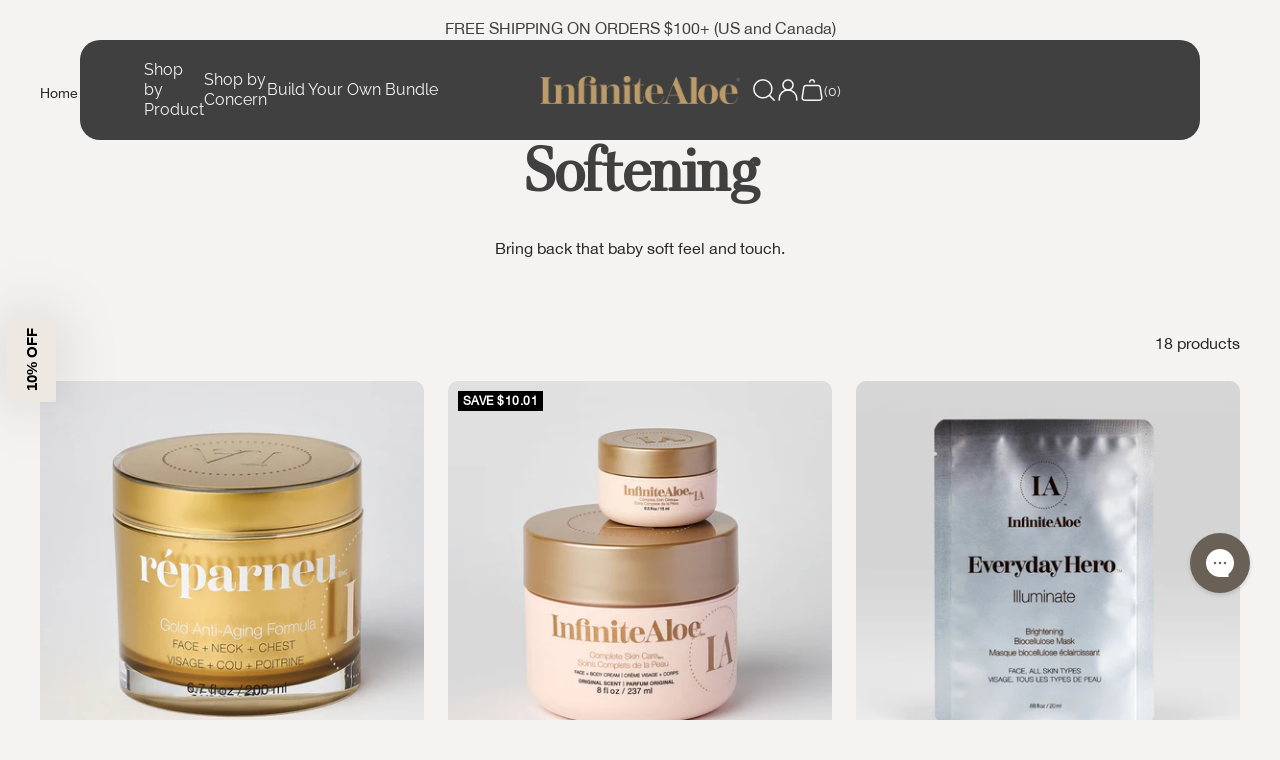

--- FILE ---
content_type: text/html; charset=utf-8
request_url: https://infinitealoe.com/collections/softening
body_size: 68853
content:
<!doctype html><html class="no-js" lang="en" dir="ltr">
  <head>
    <script src="//infinitealoe.com/cdn/shop/files/pandectes-rules.js?v=11150135451082175218"></script>

        <script>
          //custom Meta Title
          var tapita_meta_page_title =  `Softening Products by Infinite Aloe`;
          var tapita_meta_page_description = `Bring back that baby soft feel and touch to your hands, face and body. Great for all ages, all skin types, and all  parts of your skin.`;
        </script><meta charset="utf-8">
    <meta name="viewport" content="width=device-width, initial-scale=1.0, height=device-height, minimum-scale=1.0, maximum-scale=1.0">
    <meta name="theme-color" content="#404040">

    <script src="https://ajax.googleapis.com/ajax/libs/jquery/3.7.1/jquery.min.js"></script>
    <script src="https://code.jquery.com/jquery-3.6.0.min.js"></script>
    <script src="https://cdn.jsdelivr.net/npm/swiper@11/swiper-bundle.min.js"></script>
    <link rel="stylesheet" href="https://cdn.jsdelivr.net/npm/swiper@11/swiper-bundle.min.css">
    <script
      src="https://cdnjs.cloudflare.com/ajax/libs/fancybox/3.5.7/jquery.fancybox.min.js"
      integrity="sha512-uURl+ZXMBrF4AwGaWmEetzrd+J5/8NRkWAvJx5sbPSSuOb0bZLqf+tOzniObO00BjHa/dD7gub9oCGMLPQHtQA=="
      crossorigin="anonymous"
      referrerpolicy="no-referrer"
    ></script>
    <link
      rel="stylesheet"
      href="https://cdnjs.cloudflare.com/ajax/libs/fancybox/3.5.7/jquery.fancybox.min.css"
      integrity="sha512-H9jrZiiopUdsLpg94A333EfumgUBpO9MdbxStdeITo+KEIMaNfHNvwyjjDJb+ERPaRS6DpyRlKbvPUasNItRyw=="
      crossorigin="anonymous"
      referrerpolicy="no-referrer"
    >

    <script src="//infinitealoe.com/cdn/shopifycloud/storefront/assets/themes_support/api.jquery-7ab1a3a4.js" type="text/javascript"></script>
    <title>Softening Products by Infinite Aloe</title><meta name="description" content="Bring back that baby soft feel and touch to your hands, face and body. Great for all ages, all skin types, and all  parts of your skin."><link rel="canonical" href="https://infinitealoe.com/collections/softening"><link rel="shortcut icon" href="//infinitealoe.com/cdn/shop/files/IA_Favicon_-_48.png?v=1722975821&width=96" type="image/png"><link rel="preconnect" href="https://cdn.shopify.com">
    <link rel="dns-prefetch" href="https://productreviews.shopifycdn.com">
    <link rel="dns-prefetch" href="https://www.google-analytics.com"><link rel="preconnect" href="https://fonts.shopifycdn.com" crossorigin><link rel="preload" as="style" href="//infinitealoe.com/cdn/shop/t/41/assets/theme.css?v=121802669915656394861762009405">
    <link rel="preload" as="script" href="//infinitealoe.com/cdn/shop/t/41/assets/vendor.js?v=32643890569905814191762009405">
    <link rel="preload" as="script" href="//infinitealoe.com/cdn/shop/t/41/assets/theme.js?v=43621785249694148771762009405">
 <link href="//infinitealoe.com/cdn/shop/t/41/assets/custom-font.css?v=129295024826286307381762009405" rel="stylesheet" type="text/css" media="all" />
<meta property="og:type" content="website">
  <meta property="og:title" content="Softening"><meta property="og:image" content="http://infinitealoe.com/cdn/shop/collections/feather-pointed.png?v=1767813443&width=1024">
  <meta property="og:image:secure_url" content="https://infinitealoe.com/cdn/shop/collections/feather-pointed.png?v=1767813443&width=1024">
  <meta property="og:image:width" content="300">
  <meta property="og:image:height" content="300"><meta property="og:description" content="Bring back that baby soft feel and touch."><meta property="og:url" content="https://infinitealoe.com/collections/softening">
<meta property="og:site_name" content="InfiniteAloe | Healthy skin is simple"><meta name="twitter:card" content="summary"><meta name="twitter:title" content="Softening">
  <meta name="twitter:description" content="Bring back that baby soft feel and touch."><meta name="twitter:image" content="https://infinitealoe.com/cdn/shop/collections/feather-pointed.png?v=1767813443&width=1200">
  <meta name="twitter:image:alt" content="softening the skin with skin care">
    <script type="application/ld+json">
  {
    "@context": "https://schema.org",
    "@type": "BreadcrumbList",
    "itemListElement": [{
        "@type": "ListItem",
        "position": 1,
        "name": "Home",
        "item": "https://infinitealoe.com"
      },{
            "@type": "ListItem",
            "position": 2,
            "name": "Softening",
            "item": "https://infinitealoe.com/collections/softening"
          }]
  }
</script>
    <link rel="preload" href="//infinitealoe.com/cdn/fonts/playfair_display/playfairdisplay_n4.9980f3e16959dc89137cc1369bfc3ae98af1deb9.woff2" as="font" type="font/woff2" crossorigin><link rel="preload" href="//infinitealoe.com/cdn/fonts/raleway/raleway_n4.2c76ddd103ff0f30b1230f13e160330ff8b2c68a.woff2" as="font" type="font/woff2" crossorigin><style>
  /* Typography (heading) */
  @font-face {
  font-family: "Playfair Display";
  font-weight: 400;
  font-style: normal;
  font-display: swap;
  src: url("//infinitealoe.com/cdn/fonts/playfair_display/playfairdisplay_n4.9980f3e16959dc89137cc1369bfc3ae98af1deb9.woff2") format("woff2"),
       url("//infinitealoe.com/cdn/fonts/playfair_display/playfairdisplay_n4.c562b7c8e5637886a811d2a017f9e023166064ee.woff") format("woff");
}

@font-face {
  font-family: "Playfair Display";
  font-weight: 400;
  font-style: italic;
  font-display: swap;
  src: url("//infinitealoe.com/cdn/fonts/playfair_display/playfairdisplay_i4.804ea8da9192aaed0368534aa085b3c1f3411619.woff2") format("woff2"),
       url("//infinitealoe.com/cdn/fonts/playfair_display/playfairdisplay_i4.5538cb7a825d13d8a2333cd8a94065a93a95c710.woff") format("woff");
}

/* Typography (body) */
  @font-face {
  font-family: Raleway;
  font-weight: 400;
  font-style: normal;
  font-display: swap;
  src: url("//infinitealoe.com/cdn/fonts/raleway/raleway_n4.2c76ddd103ff0f30b1230f13e160330ff8b2c68a.woff2") format("woff2"),
       url("//infinitealoe.com/cdn/fonts/raleway/raleway_n4.c057757dddc39994ad5d9c9f58e7c2c2a72359a9.woff") format("woff");
}

@font-face {
  font-family: Raleway;
  font-weight: 400;
  font-style: italic;
  font-display: swap;
  src: url("//infinitealoe.com/cdn/fonts/raleway/raleway_i4.aaa73a72f55a5e60da3e9a082717e1ed8f22f0a2.woff2") format("woff2"),
       url("//infinitealoe.com/cdn/fonts/raleway/raleway_i4.650670cc243082f8988ecc5576b6d613cfd5a8ee.woff") format("woff");
}

@font-face {
  font-family: Raleway;
  font-weight: 600;
  font-style: normal;
  font-display: swap;
  src: url("//infinitealoe.com/cdn/fonts/raleway/raleway_n6.87db7132fdf2b1a000ff834d3753ad5731e10d88.woff2") format("woff2"),
       url("//infinitealoe.com/cdn/fonts/raleway/raleway_n6.ad26493e9aeb22e08a6282f7bed6ea8ab7c3927f.woff") format("woff");
}

@font-face {
  font-family: Raleway;
  font-weight: 600;
  font-style: italic;
  font-display: swap;
  src: url("//infinitealoe.com/cdn/fonts/raleway/raleway_i6.3ca54d7a36de0718dd80fae3527e1a64a421eeb8.woff2") format("woff2"),
       url("//infinitealoe.com/cdn/fonts/raleway/raleway_i6.b468b8770307bd25eee5b284ea3424978349afe2.woff") format("woff");
}

@font-face {
    font-family: 'Scotch';    
    src: url('https://cdn.shopify.com/s/files/1/0660/4727/9342/files/Scotch-Display_675f2389-eade-496a-acbc-828bff80a855.woff2?v=1755580409') format('woff2'),
        url('https://cdn.shopify.com/s/files/1/0660/4727/9342/files/Scotch-Display_675f2389-eade-496a-acbc-828bff80a855.woff2?v=1755580409') format('woff');
    font-weight: normal;
    font-style: normal;
    font-display: swap;  
  }  
  @font-face {
    font-family: 'Helvetica Neue'; 
    src: url('https://cdn.shopify.com/s/files/1/0660/4727/9342/files/HelveticaNeue_f4352b82-2af2-4b1f-9aae-3554cd8c3299.woff2?v=1755580411') format('woff2'),
        url('https://cdn.shopify.com/s/files/1/0660/4727/9342/files/HelveticaNeue_f4352b82-2af2-4b1f-9aae-3554cd8c3299.woff2?v=1755580411') format('woff');
    font-weight: normal;
    font-style: normal;
    font-display: swap;  
  }

  
  :root {--heading-color: 64, 64, 64;
    --text-color: 40, 40, 40;
    --background: 245, 243, 241;
    --secondary-background: 245, 245, 245;
    --border-color: 214, 213, 211;
    --border-color-darker: 163, 162, 161;
    --success-color: 46, 158, 123;
    --success-background: 205, 226, 217;
    --error-color: 222, 42, 42;
    --error-background: 243, 229, 227;
    --primary-button-background: 105, 97, 86;
    --primary-button-text-color: 255, 255, 255;
    --secondary-button-background: 105, 97, 86;
    --secondary-button-text-color: 255, 255, 255;
    --product-star-rating: 246, 164, 41;
    --product-on-sale-accent: 222, 42, 42;
    --product-sold-out-accent: 111, 113, 155;
    --product-custom-label-background: 64, 93, 230;
    --product-custom-label-text-color: 255, 255, 255;
    --product-custom-label-2-background: 243, 255, 52;
    --product-custom-label-2-text-color: 0, 0, 0;
    --product-low-stock-text-color: 222, 42, 42;
    --product-in-stock-text-color: 46, 158, 123;
    --loading-bar-background: 40, 40, 40;

    /* We duplicate some "base" colors as root colors, which is useful to use on drawer elements or popover without. Those should not be overridden to avoid issues */
    --root-heading-color: 64, 64, 64;
    --root-text-color: 40, 40, 40;
    --root-background: 245, 243, 241;
    --root-border-color: 214, 213, 211;
    --root-primary-button-background: 105, 97, 86;
    --root-primary-button-text-color: 255, 255, 255;

    --base-font-size: 16px;
    
    --heading-font-family: Scotch;
    --heading-font-weight: 600;
        

    --heading-font-style: normal;
    --heading-text-transform: normal;
    
    
    --text-font-family: Helvetica Neue;
     
  
    --text-font-weight: 400;
    --text-font-style: normal;
    --text-font-bold-weight: 600;

    /* Typography (font size) */
    --heading-xxsmall-font-size: 11px;
    --heading-xsmall-font-size: 11px;
    --heading-small-font-size: 13px;
    --heading-large-font-size: 40px;
    --heading-h1-font-size: 40px;
    --heading-h2-font-size: 32px;
    --heading-h3-font-size: 28px;
    --heading-h4-font-size: 26px;
    --heading-h5-font-size: 22px;
    --heading-h6-font-size: 18px;

    /* Control the look and feel of the theme by changing radius of various elements */
    --button-border-radius: 0px;
    --block-border-radius: 0px;
    --block-border-radius-reduced: 0px;
    --color-swatch-border-radius: 0px;

    /* Button size */
    --button-height: 48px;
    --button-small-height: 40px;

    /* Form related */
    --form-input-field-height: 48px;
    --form-input-gap: 16px;
    --form-submit-margin: 24px;

    /* Product listing related variables */
    --product-list-block-spacing: 32px;

    /* Video related */
    --play-button-background: 245, 243, 241;
    --play-button-arrow: 40, 40, 40;

    /* RTL support */
    --transform-logical-flip: 1;
    --transform-origin-start: left;
    --transform-origin-end: right;

    /* Other */
    --zoom-cursor-svg-url: url(//infinitealoe.com/cdn/shop/t/41/assets/zoom-cursor.svg?v=177520196932338295441768347726);
    --arrow-right-svg-url: url(//infinitealoe.com/cdn/shop/t/41/assets/arrow-right.svg?v=40046868119262634591762009405);
    --arrow-left-svg-url: url(//infinitealoe.com/cdn/shop/t/41/assets/arrow-left.svg?v=158856395986752206651762009405);

    /* Some useful variables that we can reuse in our CSS. Some explanation are needed for some of them:
       - container-max-width-minus-gutters: represents the container max width without the edge gutters
       - container-outer-width: considering the screen width, represent all the space outside the container
       - container-outer-margin: same as container-outer-width but get set to 0 inside a container
       - container-inner-width: the effective space inside the container (minus gutters)
       - grid-column-width: represents the width of a single column of the grid
       - vertical-breather: this is a variable that defines the global "spacing" between sections, and inside the section
                            to create some "breath" and minimum spacing
     */
    --container-max-width: 1600px;
    --container-gutter: 24px;
    --container-max-width-minus-gutters: calc(var(--container-max-width) - (var(--container-gutter)) * 2);
    --container-outer-width: max(calc((100vw - var(--container-max-width-minus-gutters)) / 2), var(--container-gutter));
    --container-outer-margin: var(--container-outer-width);
    --container-inner-width: calc(100vw - var(--container-outer-width) * 2);

    --grid-column-count: 10;
    --grid-gap: 24px;
    --grid-column-width: calc((100vw - var(--container-outer-width) * 2 - var(--grid-gap) * (var(--grid-column-count) - 1)) / var(--grid-column-count));

    --vertical-breather: 48px;
    --vertical-breather-tight: 48px;

    /* Shopify related variables */
    --payment-terms-background-color: #f5f3f1;
  ==
  }

  @media screen and (min-width: 741px) {
    :root {
      --container-gutter: 40px;
      --grid-column-count: 20;
      --vertical-breather: 64px;
      --vertical-breather-tight: 64px;

      /* Typography (font size) */
      --heading-xsmall-font-size: 13px;
      --heading-small-font-size: 14px;
      --heading-large-font-size: 58px;
      --heading-h1-font-size: 58px;
      --heading-h2-font-size: 44px;
      --heading-h3-font-size: 36px;
      --heading-h4-font-size: 28px;
      --heading-h5-font-size: 22px;
      --heading-h6-font-size: 20px;

      /* Form related */
      --form-input-field-height: 52px;
      --form-submit-margin: 32px;

      /* Button size */
      --button-height: 52px;
      --button-small-height: 44px;
    }
  }

  @media screen and (min-width: 1200px) {
    :root {
      --vertical-breather: 80px;
      --vertical-breather-tight: 64px;
      --product-list-block-spacing: 48px;

      /* Typography */
      --heading-large-font-size: 72px;
      --heading-h1-font-size: 62px;
      --heading-h2-font-size: 54px;
      --heading-h3-font-size: 40px;
      --heading-h4-font-size: 34px;
      --heading-h5-font-size: 26px;
      --heading-h6-font-size: 18px;
    }
  }

  @media screen and (min-width: 1600px) {
    :root {
      --vertical-breather: 90px;
      --vertical-breather-tight: 64px;
    }
  }
</style>
    <script>
  // This allows to expose several variables to the global scope, to be used in scripts
  window.themeVariables = {
    settings: {
      direction: "ltr",
      pageType: "collection",
      cartCount: 0,
      moneyFormat: "${{amount}}",
      moneyWithCurrencyFormat: "${{amount}} USD",
      showVendor: false,
      discountMode: "saving",
      currencyCodeEnabled: false,
      cartType: "drawer",
      cartCurrency: "USD",
      mobileZoomFactor: 2.5
    },

    routes: {
      host: "infinitealoe.com",
      rootUrl: "\/",
      rootUrlWithoutSlash: '',
      cartUrl: "\/cart",
      cartAddUrl: "\/cart\/add",
      cartChangeUrl: "\/cart\/change",
      searchUrl: "\/search",
      predictiveSearchUrl: "\/search\/suggest",
      productRecommendationsUrl: "\/recommendations\/products"
    },

    strings: {
      accessibilityDelete: "Delete",
      accessibilityClose: "Close",
      collectionSoldOut: "Sold out",
      collectionDiscount: "Save @savings@",
      productSalePrice: "Sale price",
      productRegularPrice: "Strikethrough Price",
      productFormUnavailable: "Unavailable",
      productFormSoldOut: "Sold out",
      productFormPreOrder: "Pre-order",
      productFormAddToCart: "Add to cart",
      searchNoResults: "No results could be found.",
      searchNewSearch: "New search",
      searchProducts: "Products",
      searchArticles: "Journal",
      searchPages: "Pages",
      searchCollections: "Collections",
      cartViewCart: "View cart",
      cartItemAdded: "Item added to your cart!",
      cartItemAddedShort: "Added to your cart!",
      cartAddOrderNote: "Add order note",
      cartEditOrderNote: "Edit order note",
      shippingEstimatorNoResults: "Sorry, we do not ship to your address.",
      shippingEstimatorOneResult: "There is one shipping rate for your address:",
      shippingEstimatorMultipleResults: "There are several shipping rates for your address:",
      shippingEstimatorError: "One or more error occurred while retrieving shipping rates:"
    },

    libs: {
      flickity: "\/\/infinitealoe.com\/cdn\/shop\/t\/41\/assets\/flickity.js?v=176646718982628074891762009405",
      photoswipe: "\/\/infinitealoe.com\/cdn\/shop\/t\/41\/assets\/photoswipe.js?v=132268647426145925301762009405",
      qrCode: "\/\/infinitealoe.com\/cdn\/shopifycloud\/storefront\/assets\/themes_support\/vendor\/qrcode-3f2b403b.js"
    },

    breakpoints: {
      phone: 'screen and (max-width: 740px)',
      tablet: 'screen and (min-width: 741px) and (max-width: 999px)',
      tabletAndUp: 'screen and (min-width: 741px)',
      pocket: 'screen and (max-width: 999px)',
      lap: 'screen and (min-width: 1000px) and (max-width: 1199px)',
      lapAndUp: 'screen and (min-width: 1000px)',
      desktop: 'screen and (min-width: 1200px)',
      wide: 'screen and (min-width: 1400px)'
    }
  };

  window.addEventListener('pageshow', async () => {
    const cartContent = await (await fetch(`${window.themeVariables.routes.cartUrl}.js`, {cache: 'reload'})).json();
    document.documentElement.dispatchEvent(new CustomEvent('cart:refresh', {detail: {cart: cartContent}}));
  });

  if ('noModule' in HTMLScriptElement.prototype) {
    // Old browsers (like IE) that does not support module will be considered as if not executing JS at all
    document.documentElement.className = document.documentElement.className.replace('no-js', 'js');

    requestAnimationFrame(() => {
      const viewportHeight = (window.visualViewport ? window.visualViewport.height : document.documentElement.clientHeight);
      document.documentElement.style.setProperty('--window-height',viewportHeight + 'px');
    });
  }</script>
    <link href="//infinitealoe.com/cdn/shop/t/41/assets/custom.css?v=17995476701768348781762009405" rel="stylesheet" type="text/css" media="all" />
    <link rel="stylesheet" href="//infinitealoe.com/cdn/shop/t/41/assets/theme.css?v=121802669915656394861762009405">
        <script
      src="https://cdnjs.cloudflare.com/ajax/libs/slick-carousel/1.9.0/slick.min.js"
      crossorigin="anonymous"
      referrerpolicy="no-referrer"
    ></script>
    <link
      rel="stylesheet"
      href="https://cdnjs.cloudflare.com/ajax/libs/slick-carousel/1.9.0/slick-theme.min.css"
      crossorigin="anonymous"
      referrerpolicy="no-referrer"
    >
    <link
      rel="stylesheet"
      href="https://cdnjs.cloudflare.com/ajax/libs/slick-carousel/1.9.0/slick.min.css"
      crossorigin="anonymous"
      referrerpolicy="no-referrer"
    >
    <script src="//infinitealoe.com/cdn/shop/t/41/assets/vendor.js?v=32643890569905814191762009405" defer></script>
    <script src="//infinitealoe.com/cdn/shop/t/41/assets/theme.js?v=43621785249694148771762009405" defer></script>
    <script src="//infinitealoe.com/cdn/shop/t/41/assets/custom.js?v=87234369754082953911762009405" defer></script>
    <script src="//infinitealoe.com/cdn/shop/t/41/assets/global.js?v=87362208939345008401762009405" defer></script>
    
     
    
    
      <script>window.performance && window.performance.mark && window.performance.mark('shopify.content_for_header.start');</script><meta id="shopify-digital-wallet" name="shopify-digital-wallet" content="/66047279342/digital_wallets/dialog">
<meta name="shopify-checkout-api-token" content="d9db093b7206088bb11ed2a2d6a6eea9">
<meta id="in-context-paypal-metadata" data-shop-id="66047279342" data-venmo-supported="false" data-environment="production" data-locale="en_US" data-paypal-v4="true" data-currency="USD">
<link rel="alternate" type="application/atom+xml" title="Feed" href="/collections/softening.atom" />
<link rel="alternate" hreflang="x-default" href="https://infinitealoe.com/collections/softening">
<link rel="alternate" hreflang="en-CA" href="https://infinitealoe.com/en-ca/collections/softening">
<link rel="alternate" hreflang="fr-CA" href="https://infinitealoe.com/fr-ca/collections/softening">
<link rel="alternate" hreflang="zh-Hans-CA" href="https://infinitealoe.com/zh-ca/collections/softening">
<link rel="alternate" hreflang="en-GB" href="https://infinitealoe.com/en-gb/collections/softening">
<link rel="alternate" hreflang="zh-Hans-GB" href="https://infinitealoe.com/zh-gb/collections/softening">
<link rel="alternate" hreflang="en-AU" href="https://infinitealoe.com/en-au/collections/softening">
<link rel="alternate" hreflang="zh-Hans-AU" href="https://infinitealoe.com/zh-au/collections/softening">
<link rel="alternate" hreflang="en-CK" href="https://infinitealoe.com/en-au/collections/softening">
<link rel="alternate" hreflang="zh-Hans-CK" href="https://infinitealoe.com/zh-au/collections/softening">
<link rel="alternate" hreflang="en-FJ" href="https://infinitealoe.com/en-au/collections/softening">
<link rel="alternate" hreflang="zh-Hans-FJ" href="https://infinitealoe.com/zh-au/collections/softening">
<link rel="alternate" hreflang="en-PF" href="https://infinitealoe.com/en-au/collections/softening">
<link rel="alternate" hreflang="zh-Hans-PF" href="https://infinitealoe.com/zh-au/collections/softening">
<link rel="alternate" hreflang="en-KI" href="https://infinitealoe.com/en-au/collections/softening">
<link rel="alternate" hreflang="zh-Hans-KI" href="https://infinitealoe.com/zh-au/collections/softening">
<link rel="alternate" hreflang="en-NR" href="https://infinitealoe.com/en-au/collections/softening">
<link rel="alternate" hreflang="zh-Hans-NR" href="https://infinitealoe.com/zh-au/collections/softening">
<link rel="alternate" hreflang="en-NC" href="https://infinitealoe.com/en-au/collections/softening">
<link rel="alternate" hreflang="zh-Hans-NC" href="https://infinitealoe.com/zh-au/collections/softening">
<link rel="alternate" hreflang="en-NZ" href="https://infinitealoe.com/en-au/collections/softening">
<link rel="alternate" hreflang="zh-Hans-NZ" href="https://infinitealoe.com/zh-au/collections/softening">
<link rel="alternate" hreflang="en-NU" href="https://infinitealoe.com/en-au/collections/softening">
<link rel="alternate" hreflang="zh-Hans-NU" href="https://infinitealoe.com/zh-au/collections/softening">
<link rel="alternate" hreflang="en-NF" href="https://infinitealoe.com/en-au/collections/softening">
<link rel="alternate" hreflang="zh-Hans-NF" href="https://infinitealoe.com/zh-au/collections/softening">
<link rel="alternate" hreflang="en-PG" href="https://infinitealoe.com/en-au/collections/softening">
<link rel="alternate" hreflang="zh-Hans-PG" href="https://infinitealoe.com/zh-au/collections/softening">
<link rel="alternate" hreflang="en-PN" href="https://infinitealoe.com/en-au/collections/softening">
<link rel="alternate" hreflang="zh-Hans-PN" href="https://infinitealoe.com/zh-au/collections/softening">
<link rel="alternate" hreflang="en-WS" href="https://infinitealoe.com/en-au/collections/softening">
<link rel="alternate" hreflang="zh-Hans-WS" href="https://infinitealoe.com/zh-au/collections/softening">
<link rel="alternate" hreflang="en-SB" href="https://infinitealoe.com/en-au/collections/softening">
<link rel="alternate" hreflang="zh-Hans-SB" href="https://infinitealoe.com/zh-au/collections/softening">
<link rel="alternate" hreflang="en-TL" href="https://infinitealoe.com/en-au/collections/softening">
<link rel="alternate" hreflang="zh-Hans-TL" href="https://infinitealoe.com/zh-au/collections/softening">
<link rel="alternate" hreflang="en-TK" href="https://infinitealoe.com/en-au/collections/softening">
<link rel="alternate" hreflang="zh-Hans-TK" href="https://infinitealoe.com/zh-au/collections/softening">
<link rel="alternate" hreflang="en-TO" href="https://infinitealoe.com/en-au/collections/softening">
<link rel="alternate" hreflang="zh-Hans-TO" href="https://infinitealoe.com/zh-au/collections/softening">
<link rel="alternate" hreflang="en-TV" href="https://infinitealoe.com/en-au/collections/softening">
<link rel="alternate" hreflang="zh-Hans-TV" href="https://infinitealoe.com/zh-au/collections/softening">
<link rel="alternate" hreflang="en-VU" href="https://infinitealoe.com/en-au/collections/softening">
<link rel="alternate" hreflang="zh-Hans-VU" href="https://infinitealoe.com/zh-au/collections/softening">
<link rel="alternate" hreflang="en-WF" href="https://infinitealoe.com/en-au/collections/softening">
<link rel="alternate" hreflang="zh-Hans-WF" href="https://infinitealoe.com/zh-au/collections/softening">
<link rel="alternate" hreflang="en-US" href="https://infinitealoe.com/collections/softening">
<link rel="alternate" hreflang="zh-Hans-US" href="https://infinitealoe.com/zh/collections/softening">
<link rel="alternate" hreflang="es-US" href="https://infinitealoe.com/es/collections/softening">
<link rel="alternate" hreflang="fr-US" href="https://infinitealoe.com/fr/collections/softening">
<link rel="alternate" type="application/json+oembed" href="https://infinitealoe.com/collections/softening.oembed">
<script async="async" src="/checkouts/internal/preloads.js?locale=en-US"></script>
<link rel="preconnect" href="https://shop.app" crossorigin="anonymous">
<script async="async" src="https://shop.app/checkouts/internal/preloads.js?locale=en-US&shop_id=66047279342" crossorigin="anonymous"></script>
<script id="apple-pay-shop-capabilities" type="application/json">{"shopId":66047279342,"countryCode":"US","currencyCode":"USD","merchantCapabilities":["supports3DS"],"merchantId":"gid:\/\/shopify\/Shop\/66047279342","merchantName":"InfiniteAloe | Healthy skin is simple","requiredBillingContactFields":["postalAddress","email","phone"],"requiredShippingContactFields":["postalAddress","email","phone"],"shippingType":"shipping","supportedNetworks":["visa","masterCard","amex","discover","elo","jcb"],"total":{"type":"pending","label":"InfiniteAloe | Healthy skin is simple","amount":"1.00"},"shopifyPaymentsEnabled":true,"supportsSubscriptions":true}</script>
<script id="shopify-features" type="application/json">{"accessToken":"d9db093b7206088bb11ed2a2d6a6eea9","betas":["rich-media-storefront-analytics"],"domain":"infinitealoe.com","predictiveSearch":true,"shopId":66047279342,"locale":"en"}</script>
<script>var Shopify = Shopify || {};
Shopify.shop = "discoverinfinitealoe.myshopify.com";
Shopify.locale = "en";
Shopify.currency = {"active":"USD","rate":"1.0"};
Shopify.country = "US";
Shopify.theme = {"name":"Focal 2026","id":154732200174,"schema_name":"Focal","schema_version":"12.7.1","theme_store_id":714,"role":"main"};
Shopify.theme.handle = "null";
Shopify.theme.style = {"id":null,"handle":null};
Shopify.cdnHost = "infinitealoe.com/cdn";
Shopify.routes = Shopify.routes || {};
Shopify.routes.root = "/";</script>
<script type="module">!function(o){(o.Shopify=o.Shopify||{}).modules=!0}(window);</script>
<script>!function(o){function n(){var o=[];function n(){o.push(Array.prototype.slice.apply(arguments))}return n.q=o,n}var t=o.Shopify=o.Shopify||{};t.loadFeatures=n(),t.autoloadFeatures=n()}(window);</script>
<script>
  window.ShopifyPay = window.ShopifyPay || {};
  window.ShopifyPay.apiHost = "shop.app\/pay";
  window.ShopifyPay.redirectState = null;
</script>
<script id="shop-js-analytics" type="application/json">{"pageType":"collection"}</script>
<script defer="defer" async type="module" src="//infinitealoe.com/cdn/shopifycloud/shop-js/modules/v2/client.init-shop-cart-sync_WVOgQShq.en.esm.js"></script>
<script defer="defer" async type="module" src="//infinitealoe.com/cdn/shopifycloud/shop-js/modules/v2/chunk.common_C_13GLB1.esm.js"></script>
<script defer="defer" async type="module" src="//infinitealoe.com/cdn/shopifycloud/shop-js/modules/v2/chunk.modal_CLfMGd0m.esm.js"></script>
<script type="module">
  await import("//infinitealoe.com/cdn/shopifycloud/shop-js/modules/v2/client.init-shop-cart-sync_WVOgQShq.en.esm.js");
await import("//infinitealoe.com/cdn/shopifycloud/shop-js/modules/v2/chunk.common_C_13GLB1.esm.js");
await import("//infinitealoe.com/cdn/shopifycloud/shop-js/modules/v2/chunk.modal_CLfMGd0m.esm.js");

  window.Shopify.SignInWithShop?.initShopCartSync?.({"fedCMEnabled":true,"windoidEnabled":true});

</script>
<script>
  window.Shopify = window.Shopify || {};
  if (!window.Shopify.featureAssets) window.Shopify.featureAssets = {};
  window.Shopify.featureAssets['shop-js'] = {"shop-cart-sync":["modules/v2/client.shop-cart-sync_DuR37GeY.en.esm.js","modules/v2/chunk.common_C_13GLB1.esm.js","modules/v2/chunk.modal_CLfMGd0m.esm.js"],"init-fed-cm":["modules/v2/client.init-fed-cm_BucUoe6W.en.esm.js","modules/v2/chunk.common_C_13GLB1.esm.js","modules/v2/chunk.modal_CLfMGd0m.esm.js"],"shop-toast-manager":["modules/v2/client.shop-toast-manager_B0JfrpKj.en.esm.js","modules/v2/chunk.common_C_13GLB1.esm.js","modules/v2/chunk.modal_CLfMGd0m.esm.js"],"init-shop-cart-sync":["modules/v2/client.init-shop-cart-sync_WVOgQShq.en.esm.js","modules/v2/chunk.common_C_13GLB1.esm.js","modules/v2/chunk.modal_CLfMGd0m.esm.js"],"shop-button":["modules/v2/client.shop-button_B_U3bv27.en.esm.js","modules/v2/chunk.common_C_13GLB1.esm.js","modules/v2/chunk.modal_CLfMGd0m.esm.js"],"init-windoid":["modules/v2/client.init-windoid_DuP9q_di.en.esm.js","modules/v2/chunk.common_C_13GLB1.esm.js","modules/v2/chunk.modal_CLfMGd0m.esm.js"],"shop-cash-offers":["modules/v2/client.shop-cash-offers_BmULhtno.en.esm.js","modules/v2/chunk.common_C_13GLB1.esm.js","modules/v2/chunk.modal_CLfMGd0m.esm.js"],"pay-button":["modules/v2/client.pay-button_CrPSEbOK.en.esm.js","modules/v2/chunk.common_C_13GLB1.esm.js","modules/v2/chunk.modal_CLfMGd0m.esm.js"],"init-customer-accounts":["modules/v2/client.init-customer-accounts_jNk9cPYQ.en.esm.js","modules/v2/client.shop-login-button_DJ5ldayH.en.esm.js","modules/v2/chunk.common_C_13GLB1.esm.js","modules/v2/chunk.modal_CLfMGd0m.esm.js"],"avatar":["modules/v2/client.avatar_BTnouDA3.en.esm.js"],"checkout-modal":["modules/v2/client.checkout-modal_pBPyh9w8.en.esm.js","modules/v2/chunk.common_C_13GLB1.esm.js","modules/v2/chunk.modal_CLfMGd0m.esm.js"],"init-shop-for-new-customer-accounts":["modules/v2/client.init-shop-for-new-customer-accounts_BUoCy7a5.en.esm.js","modules/v2/client.shop-login-button_DJ5ldayH.en.esm.js","modules/v2/chunk.common_C_13GLB1.esm.js","modules/v2/chunk.modal_CLfMGd0m.esm.js"],"init-customer-accounts-sign-up":["modules/v2/client.init-customer-accounts-sign-up_CnczCz9H.en.esm.js","modules/v2/client.shop-login-button_DJ5ldayH.en.esm.js","modules/v2/chunk.common_C_13GLB1.esm.js","modules/v2/chunk.modal_CLfMGd0m.esm.js"],"init-shop-email-lookup-coordinator":["modules/v2/client.init-shop-email-lookup-coordinator_CzjY5t9o.en.esm.js","modules/v2/chunk.common_C_13GLB1.esm.js","modules/v2/chunk.modal_CLfMGd0m.esm.js"],"shop-follow-button":["modules/v2/client.shop-follow-button_CsYC63q7.en.esm.js","modules/v2/chunk.common_C_13GLB1.esm.js","modules/v2/chunk.modal_CLfMGd0m.esm.js"],"shop-login-button":["modules/v2/client.shop-login-button_DJ5ldayH.en.esm.js","modules/v2/chunk.common_C_13GLB1.esm.js","modules/v2/chunk.modal_CLfMGd0m.esm.js"],"shop-login":["modules/v2/client.shop-login_B9ccPdmx.en.esm.js","modules/v2/chunk.common_C_13GLB1.esm.js","modules/v2/chunk.modal_CLfMGd0m.esm.js"],"lead-capture":["modules/v2/client.lead-capture_D0K_KgYb.en.esm.js","modules/v2/chunk.common_C_13GLB1.esm.js","modules/v2/chunk.modal_CLfMGd0m.esm.js"],"payment-terms":["modules/v2/client.payment-terms_BWmiNN46.en.esm.js","modules/v2/chunk.common_C_13GLB1.esm.js","modules/v2/chunk.modal_CLfMGd0m.esm.js"]};
</script>
<script>(function() {
  var isLoaded = false;
  function asyncLoad() {
    if (isLoaded) return;
    isLoaded = true;
    var urls = ["https:\/\/cdn.shopify.com\/s\/files\/1\/0597\/3783\/3627\/files\/tptinstall.min.js?v=1718591634\u0026t=tapita-seo-script-tags\u0026shop=discoverinfinitealoe.myshopify.com","https:\/\/static.rechargecdn.com\/assets\/js\/widget.min.js?shop=discoverinfinitealoe.myshopify.com","https:\/\/app.electricsms.com\/cart-widget\/widget.min.js?shop=discoverinfinitealoe.myshopify.com","https:\/\/jump-cdn.s3.amazonaws.com\/public\/jump\/scripts\/jump.utm.reload.min.js?shop=discoverinfinitealoe.myshopify.com","https:\/\/dr4qe3ddw9y32.cloudfront.net\/awin-shopify-integration-code.js?aid=123490\u0026v=shopifyApp_5.2.5\u0026ts=1768576248637\u0026shop=discoverinfinitealoe.myshopify.com"];
    for (var i = 0; i < urls.length; i++) {
      var s = document.createElement('script');
      s.type = 'text/javascript';
      s.async = true;
      s.src = urls[i];
      var x = document.getElementsByTagName('script')[0];
      x.parentNode.insertBefore(s, x);
    }
  };
  if(window.attachEvent) {
    window.attachEvent('onload', asyncLoad);
  } else {
    window.addEventListener('load', asyncLoad, false);
  }
})();</script>
<script id="__st">var __st={"a":66047279342,"offset":-18000,"reqid":"8a6424ba-0194-4ea3-9439-4995d57330b2-1769625892","pageurl":"infinitealoe.com\/collections\/softening","u":"8e250725264b","p":"collection","rtyp":"collection","rid":413522165998};</script>
<script>window.ShopifyPaypalV4VisibilityTracking = true;</script>
<script id="captcha-bootstrap">!function(){'use strict';const t='contact',e='account',n='new_comment',o=[[t,t],['blogs',n],['comments',n],[t,'customer']],c=[[e,'customer_login'],[e,'guest_login'],[e,'recover_customer_password'],[e,'create_customer']],r=t=>t.map((([t,e])=>`form[action*='/${t}']:not([data-nocaptcha='true']) input[name='form_type'][value='${e}']`)).join(','),a=t=>()=>t?[...document.querySelectorAll(t)].map((t=>t.form)):[];function s(){const t=[...o],e=r(t);return a(e)}const i='password',u='form_key',d=['recaptcha-v3-token','g-recaptcha-response','h-captcha-response',i],f=()=>{try{return window.sessionStorage}catch{return}},m='__shopify_v',_=t=>t.elements[u];function p(t,e,n=!1){try{const o=window.sessionStorage,c=JSON.parse(o.getItem(e)),{data:r}=function(t){const{data:e,action:n}=t;return t[m]||n?{data:e,action:n}:{data:t,action:n}}(c);for(const[e,n]of Object.entries(r))t.elements[e]&&(t.elements[e].value=n);n&&o.removeItem(e)}catch(o){console.error('form repopulation failed',{error:o})}}const l='form_type',E='cptcha';function T(t){t.dataset[E]=!0}const w=window,h=w.document,L='Shopify',v='ce_forms',y='captcha';let A=!1;((t,e)=>{const n=(g='f06e6c50-85a8-45c8-87d0-21a2b65856fe',I='https://cdn.shopify.com/shopifycloud/storefront-forms-hcaptcha/ce_storefront_forms_captcha_hcaptcha.v1.5.2.iife.js',D={infoText:'Protected by hCaptcha',privacyText:'Privacy',termsText:'Terms'},(t,e,n)=>{const o=w[L][v],c=o.bindForm;if(c)return c(t,g,e,D).then(n);var r;o.q.push([[t,g,e,D],n]),r=I,A||(h.body.append(Object.assign(h.createElement('script'),{id:'captcha-provider',async:!0,src:r})),A=!0)});var g,I,D;w[L]=w[L]||{},w[L][v]=w[L][v]||{},w[L][v].q=[],w[L][y]=w[L][y]||{},w[L][y].protect=function(t,e){n(t,void 0,e),T(t)},Object.freeze(w[L][y]),function(t,e,n,w,h,L){const[v,y,A,g]=function(t,e,n){const i=e?o:[],u=t?c:[],d=[...i,...u],f=r(d),m=r(i),_=r(d.filter((([t,e])=>n.includes(e))));return[a(f),a(m),a(_),s()]}(w,h,L),I=t=>{const e=t.target;return e instanceof HTMLFormElement?e:e&&e.form},D=t=>v().includes(t);t.addEventListener('submit',(t=>{const e=I(t);if(!e)return;const n=D(e)&&!e.dataset.hcaptchaBound&&!e.dataset.recaptchaBound,o=_(e),c=g().includes(e)&&(!o||!o.value);(n||c)&&t.preventDefault(),c&&!n&&(function(t){try{if(!f())return;!function(t){const e=f();if(!e)return;const n=_(t);if(!n)return;const o=n.value;o&&e.removeItem(o)}(t);const e=Array.from(Array(32),(()=>Math.random().toString(36)[2])).join('');!function(t,e){_(t)||t.append(Object.assign(document.createElement('input'),{type:'hidden',name:u})),t.elements[u].value=e}(t,e),function(t,e){const n=f();if(!n)return;const o=[...t.querySelectorAll(`input[type='${i}']`)].map((({name:t})=>t)),c=[...d,...o],r={};for(const[a,s]of new FormData(t).entries())c.includes(a)||(r[a]=s);n.setItem(e,JSON.stringify({[m]:1,action:t.action,data:r}))}(t,e)}catch(e){console.error('failed to persist form',e)}}(e),e.submit())}));const S=(t,e)=>{t&&!t.dataset[E]&&(n(t,e.some((e=>e===t))),T(t))};for(const o of['focusin','change'])t.addEventListener(o,(t=>{const e=I(t);D(e)&&S(e,y())}));const B=e.get('form_key'),M=e.get(l),P=B&&M;t.addEventListener('DOMContentLoaded',(()=>{const t=y();if(P)for(const e of t)e.elements[l].value===M&&p(e,B);[...new Set([...A(),...v().filter((t=>'true'===t.dataset.shopifyCaptcha))])].forEach((e=>S(e,t)))}))}(h,new URLSearchParams(w.location.search),n,t,e,['guest_login'])})(!0,!0)}();</script>
<script integrity="sha256-4kQ18oKyAcykRKYeNunJcIwy7WH5gtpwJnB7kiuLZ1E=" data-source-attribution="shopify.loadfeatures" defer="defer" src="//infinitealoe.com/cdn/shopifycloud/storefront/assets/storefront/load_feature-a0a9edcb.js" crossorigin="anonymous"></script>
<script crossorigin="anonymous" defer="defer" src="//infinitealoe.com/cdn/shopifycloud/storefront/assets/shopify_pay/storefront-65b4c6d7.js?v=20250812"></script>
<script data-source-attribution="shopify.dynamic_checkout.dynamic.init">var Shopify=Shopify||{};Shopify.PaymentButton=Shopify.PaymentButton||{isStorefrontPortableWallets:!0,init:function(){window.Shopify.PaymentButton.init=function(){};var t=document.createElement("script");t.src="https://infinitealoe.com/cdn/shopifycloud/portable-wallets/latest/portable-wallets.en.js",t.type="module",document.head.appendChild(t)}};
</script>
<script data-source-attribution="shopify.dynamic_checkout.buyer_consent">
  function portableWalletsHideBuyerConsent(e){var t=document.getElementById("shopify-buyer-consent"),n=document.getElementById("shopify-subscription-policy-button");t&&n&&(t.classList.add("hidden"),t.setAttribute("aria-hidden","true"),n.removeEventListener("click",e))}function portableWalletsShowBuyerConsent(e){var t=document.getElementById("shopify-buyer-consent"),n=document.getElementById("shopify-subscription-policy-button");t&&n&&(t.classList.remove("hidden"),t.removeAttribute("aria-hidden"),n.addEventListener("click",e))}window.Shopify?.PaymentButton&&(window.Shopify.PaymentButton.hideBuyerConsent=portableWalletsHideBuyerConsent,window.Shopify.PaymentButton.showBuyerConsent=portableWalletsShowBuyerConsent);
</script>
<script data-source-attribution="shopify.dynamic_checkout.cart.bootstrap">document.addEventListener("DOMContentLoaded",(function(){function t(){return document.querySelector("shopify-accelerated-checkout-cart, shopify-accelerated-checkout")}if(t())Shopify.PaymentButton.init();else{new MutationObserver((function(e,n){t()&&(Shopify.PaymentButton.init(),n.disconnect())})).observe(document.body,{childList:!0,subtree:!0})}}));
</script>
<link id="shopify-accelerated-checkout-styles" rel="stylesheet" media="screen" href="https://infinitealoe.com/cdn/shopifycloud/portable-wallets/latest/accelerated-checkout-backwards-compat.css" crossorigin="anonymous">
<style id="shopify-accelerated-checkout-cart">
        #shopify-buyer-consent {
  margin-top: 1em;
  display: inline-block;
  width: 100%;
}

#shopify-buyer-consent.hidden {
  display: none;
}

#shopify-subscription-policy-button {
  background: none;
  border: none;
  padding: 0;
  text-decoration: underline;
  font-size: inherit;
  cursor: pointer;
}

#shopify-subscription-policy-button::before {
  box-shadow: none;
}

      </style>

<script>window.performance && window.performance.mark && window.performance.mark('shopify.content_for_header.end');</script>
    

    
    
    

    
  <!-- BEGIN app block: shopify://apps/pandectes-gdpr/blocks/banner/58c0baa2-6cc1-480c-9ea6-38d6d559556a -->
  
    
      <!-- TCF is active, scripts are loaded above -->
      
        <script>
          if (!window.PandectesRulesSettings) {
            window.PandectesRulesSettings = {"store":{"id":66047279342,"adminMode":false,"headless":false,"storefrontRootDomain":"","checkoutRootDomain":"","storefrontAccessToken":""},"banner":{"revokableTrigger":false,"cookiesBlockedByDefault":"7","hybridStrict":false,"isActive":true},"geolocation":{"auOnly":false,"brOnly":false,"caOnly":true,"chOnly":false,"euOnly":true,"jpOnly":false,"nzOnly":false,"quOnly":false,"thOnly":false,"zaOnly":false,"canadaOnly":true,"canadaLaw25":true,"canadaPipeda":true,"globalVisibility":false},"blocker":{"isActive":false,"googleConsentMode":{"isActive":false,"id":"","analyticsId":"","onlyGtm":false,"adwordsId":"","adStorageCategory":4,"analyticsStorageCategory":2,"functionalityStorageCategory":1,"personalizationStorageCategory":1,"securityStorageCategory":0,"customEvent":false,"redactData":false,"urlPassthrough":false,"dataLayerProperty":"dataLayer","waitForUpdate":500,"useNativeChannel":false,"debugMode":false},"facebookPixel":{"isActive":false,"id":"","ldu":false},"microsoft":{"isActive":false,"uetTags":""},"clarity":{"isActive":false,"id":""},"rakuten":{"isActive":false,"cmp":false,"ccpa":false},"gpcIsActive":true,"klaviyoIsActive":false,"defaultBlocked":7,"patterns":{"whiteList":[],"blackList":{"1":[],"2":[],"4":[],"8":[]},"iframesWhiteList":[],"iframesBlackList":{"1":[],"2":[],"4":[],"8":[]},"beaconsWhiteList":[],"beaconsBlackList":{"1":[],"2":[],"4":[],"8":[]}}}};
            const rulesScript = document.createElement('script');
            window.PandectesRulesSettings.auto = true;
            rulesScript.src = "https://cdn.shopify.com/extensions/019bff45-8283-7132-982f-a6896ff95f38/gdpr-247/assets/pandectes-rules.js";
            const firstChild = document.head.firstChild;
            document.head.insertBefore(rulesScript, firstChild);
          }
        </script>
      
      <script>
        
          window.PandectesSettings = {"store":{"id":66047279342,"plan":"plus","theme":"Copy of Motion theme latest version","primaryLocale":"en","adminMode":false,"headless":false,"storefrontRootDomain":"","checkoutRootDomain":"","storefrontAccessToken":""},"tsPublished":1762023644,"declaration":{"declDays":"","declName":"","declPath":"","declType":"","isActive":false,"showType":true,"declHours":"","declWeeks":"","declYears":"","declDomain":"","declMonths":"","declMinutes":"","declPurpose":"","declSeconds":"","declSession":"","showPurpose":false,"declProvider":"","showProvider":true,"declIntroText":"","declRetention":"","declFirstParty":"","declThirdParty":"","showDateGenerated":true},"language":{"unpublished":[],"languageMode":"Single","fallbackLanguage":"en","languageDetection":"locale","languagesSupported":[]},"texts":{"managed":{"headerText":{"en":"We respect your privacy"},"consentText":{"en":"This website uses cookies to ensure you get the best experience."},"linkText":{"en":"Learn more"},"imprintText":{"en":"Imprint"},"googleLinkText":{"en":"Google's Privacy Terms"},"allowButtonText":{"en":"Okay"},"denyButtonText":{"en":"Decline"},"dismissButtonText":{"en":"Dismiss"},"leaveSiteButtonText":{"en":"Leave this site"},"preferencesButtonText":{"en":"Preferences"},"cookiePolicyText":{"en":"Cookie policy"},"preferencesPopupTitleText":{"en":"Manage consent preferences"},"preferencesPopupIntroText":{"en":"We use cookies to optimize website functionality, analyze the performance, and provide personalized experience to you. Some cookies are essential to make the website operate and function correctly. Those cookies cannot be disabled. In this window you can manage your preference of cookies."},"preferencesPopupSaveButtonText":{"en":"Save preferences"},"preferencesPopupCloseButtonText":{"en":"Close"},"preferencesPopupAcceptAllButtonText":{"en":"Accept all"},"preferencesPopupRejectAllButtonText":{"en":"Reject all"},"cookiesDetailsText":{"en":"Cookies details"},"preferencesPopupAlwaysAllowedText":{"en":"Always allowed"},"accessSectionParagraphText":{"en":"You have the right to request access to your data at any time."},"accessSectionTitleText":{"en":"Data portability"},"accessSectionAccountInfoActionText":{"en":"Personal data"},"accessSectionDownloadReportActionText":{"en":"Request export"},"accessSectionGDPRRequestsActionText":{"en":"Data subject requests"},"accessSectionOrdersRecordsActionText":{"en":"Orders"},"rectificationSectionParagraphText":{"en":"You have the right to request your data to be updated whenever you think it is appropriate."},"rectificationSectionTitleText":{"en":"Data Rectification"},"rectificationCommentPlaceholder":{"en":"Describe what you want to be updated"},"rectificationCommentValidationError":{"en":"Comment is required"},"rectificationSectionEditAccountActionText":{"en":"Request an update"},"erasureSectionTitleText":{"en":"Right to be forgotten"},"erasureSectionParagraphText":{"en":"You have the right to ask all your data to be erased. After that, you will no longer be able to access your account."},"erasureSectionRequestDeletionActionText":{"en":"Request personal data deletion"},"consentDate":{"en":"Consent date"},"consentId":{"en":"Consent ID"},"consentSectionChangeConsentActionText":{"en":"Change consent preference"},"consentSectionConsentedText":{"en":"You consented to the cookies policy of this website on"},"consentSectionNoConsentText":{"en":"You have not consented to the cookies policy of this website."},"consentSectionTitleText":{"en":"Your cookie consent"},"consentStatus":{"en":"Consent preference"},"confirmationFailureMessage":{"en":"Your request was not verified. Please try again and if problem persists, contact store owner for assistance"},"confirmationFailureTitle":{"en":"A problem occurred"},"confirmationSuccessMessage":{"en":"We will soon get back to you as to your request."},"confirmationSuccessTitle":{"en":"Your request is verified"},"guestsSupportEmailFailureMessage":{"en":"Your request was not submitted. Please try again and if problem persists, contact store owner for assistance."},"guestsSupportEmailFailureTitle":{"en":"A problem occurred"},"guestsSupportEmailPlaceholder":{"en":"E-mail address"},"guestsSupportEmailSuccessMessage":{"en":"If you are registered as a customer of this store, you will soon receive an email with instructions on how to proceed."},"guestsSupportEmailSuccessTitle":{"en":"Thank you for your request"},"guestsSupportEmailValidationError":{"en":"Email is not valid"},"guestsSupportInfoText":{"en":"Please login with your customer account to further proceed."},"submitButton":{"en":"Submit"},"submittingButton":{"en":"Submitting..."},"cancelButton":{"en":"Cancel"},"declIntroText":{"en":"We use cookies to optimize website functionality, analyze the performance, and provide personalized experience to you. Some cookies are essential to make the website operate and function correctly. Those cookies cannot be disabled. In this window you can manage your preference of cookies."},"declName":{"en":"Name"},"declPurpose":{"en":"Purpose"},"declType":{"en":"Type"},"declRetention":{"en":"Retention"},"declProvider":{"en":"Provider"},"declFirstParty":{"en":"First-party"},"declThirdParty":{"en":"Third-party"},"declSeconds":{"en":"seconds"},"declMinutes":{"en":"minutes"},"declHours":{"en":"hours"},"declDays":{"en":"days"},"declWeeks":{"en":"week(s)"},"declMonths":{"en":"months"},"declYears":{"en":"years"},"declSession":{"en":"Session"},"declDomain":{"en":"Domain"},"declPath":{"en":"Path"}},"categories":{"strictlyNecessaryCookiesTitleText":{"en":"Strictly necessary cookies"},"strictlyNecessaryCookiesDescriptionText":{"en":"These cookies are essential in order to enable you to move around the website and use its features, such as accessing secure areas of the website. The website cannot function properly without these cookies."},"functionalityCookiesTitleText":{"en":"Functional cookies"},"functionalityCookiesDescriptionText":{"en":"These cookies enable the site to provide enhanced functionality and personalisation. They may be set by us or by third party providers whose services we have added to our pages. If you do not allow these cookies then some or all of these services may not function properly."},"performanceCookiesTitleText":{"en":"Performance cookies"},"performanceCookiesDescriptionText":{"en":"These cookies enable us to monitor and improve the performance of our website. For example, they allow us to count visits, identify traffic sources and see which parts of the site are most popular."},"targetingCookiesTitleText":{"en":"Targeting cookies"},"targetingCookiesDescriptionText":{"en":"These cookies may be set through our site by our advertising partners. They may be used by those companies to build a profile of your interests and show you relevant adverts on other sites.    They do not store directly personal information, but are based on uniquely identifying your browser and internet device. If you do not allow these cookies, you will experience less targeted advertising."},"unclassifiedCookiesTitleText":{"en":"Unclassified cookies"},"unclassifiedCookiesDescriptionText":{"en":"Unclassified cookies are cookies that we are in the process of classifying, together with the providers of individual cookies."}},"auto":{}},"library":{"previewMode":false,"fadeInTimeout":0,"defaultBlocked":7,"showLink":true,"showImprintLink":false,"showGoogleLink":true,"enabled":true,"cookie":{"expiryDays":365,"secure":true,"domain":""},"dismissOnScroll":false,"dismissOnWindowClick":false,"dismissOnTimeout":false,"palette":{"popup":{"background":"#EFEFEF","backgroundForCalculations":{"a":1,"b":239,"g":239,"r":239},"text":"#404040"},"button":{"background":"#404040","backgroundForCalculations":{"a":1,"b":64,"g":64,"r":64},"text":"#FFFFFF","textForCalculation":{"a":1,"b":255,"g":255,"r":255},"border":"transparent"}},"content":{"href":"/policies/privacy-policy","imprintHref":"","close":"&#10005;","target":"_blank","logo":""},"window":"<div role=\"dialog\" aria-labelledby=\"cookieconsent:head\" aria-describedby=\"cookieconsent:desc\" id=\"pandectes-banner\" class=\"cc-window-wrapper cc-bottom-center-wrapper\"><div class=\"pd-cookie-banner-window cc-window {{classes}}\">{{children}}</div></div>","compliance":{"opt-in":"<div class=\"cc-compliance cc-highlight\">{{allow}}</div>"},"type":"opt-in","layouts":{"basic":"{{header}}{{messagelink}}{{compliance}}{{close}}"},"position":"bottom-center","theme":"classic","revokable":false,"animateRevokable":false,"revokableReset":false,"revokableLogoUrl":"","revokablePlacement":"bottom-left","revokableMarginHorizontal":15,"revokableMarginVertical":15,"static":false,"autoAttach":true,"hasTransition":true,"blacklistPage":[""],"elements":{"close":"<button aria-label=\"\" type=\"button\" class=\"cc-close\">{{close}}</button>","dismiss":"<button type=\"button\" class=\"cc-btn cc-btn-decision cc-dismiss\">{{dismiss}}</button>","allow":"<button type=\"button\" class=\"cc-btn cc-btn-decision cc-allow\">{{allow}}</button>","deny":"<button type=\"button\" class=\"cc-btn cc-btn-decision cc-deny\">{{deny}}</button>","preferences":"<button type=\"button\" class=\"cc-btn cc-settings\" aria-controls=\"pd-cp-preferences\" onclick=\"Pandectes.fn.openPreferences()\">{{preferences}}</button>"}},"geolocation":{"auOnly":false,"brOnly":false,"caOnly":true,"chOnly":false,"euOnly":true,"jpOnly":false,"nzOnly":false,"quOnly":false,"thOnly":false,"zaOnly":false,"canadaOnly":true,"canadaLaw25":true,"canadaPipeda":true,"globalVisibility":false},"dsr":{"guestsSupport":false,"accessSectionDownloadReportAuto":false},"banner":{"resetTs":1760547110,"extraCss":"        .cc-banner-logo {max-width: 28em!important;}    @media(min-width: 768px) {.cc-window.cc-floating{max-width: 28em!important;width: 28em!important;}}    .cc-message, .pd-cookie-banner-window .cc-header, .cc-logo {text-align: center}    .cc-window-wrapper{z-index: 2147483647;}    .cc-window{padding: 27px!important;z-index: 2147483647;font-size: 12px!important;font-family: inherit;}    .pd-cookie-banner-window .cc-header{font-size: 12px!important;font-family: inherit;}    .pd-cp-ui{font-family: inherit; background-color: #EFEFEF;color:#404040;}    button.pd-cp-btn, a.pd-cp-btn{background-color:#404040;color:#FFFFFF!important;}    input + .pd-cp-preferences-slider{background-color: rgba(64, 64, 64, 0.3)}    .pd-cp-scrolling-section::-webkit-scrollbar{background-color: rgba(64, 64, 64, 0.3)}    input:checked + .pd-cp-preferences-slider{background-color: rgba(64, 64, 64, 1)}    .pd-cp-scrolling-section::-webkit-scrollbar-thumb {background-color: rgba(64, 64, 64, 1)}    .pd-cp-ui-close{color:#404040;}    .pd-cp-preferences-slider:before{background-color: #EFEFEF}    .pd-cp-title:before {border-color: #404040!important}    .pd-cp-preferences-slider{background-color:#404040}    .pd-cp-toggle{color:#404040!important}    @media(max-width:699px) {.pd-cp-ui-close-top svg {fill: #404040}}    .pd-cp-toggle:hover,.pd-cp-toggle:visited,.pd-cp-toggle:active{color:#404040!important}    .pd-cookie-banner-window {box-shadow: 0 0 18px rgb(0 0 0 / 20%);}  ","customJavascript":{"useButtons":true},"showPoweredBy":false,"logoHeight":42,"revokableTrigger":false,"hybridStrict":false,"cookiesBlockedByDefault":"7","isActive":true,"implicitSavePreferences":true,"cookieIcon":false,"blockBots":false,"showCookiesDetails":false,"hasTransition":true,"blockingPage":false,"showOnlyLandingPage":false,"leaveSiteUrl":"https://pandectes.io","linkRespectStoreLang":true},"cookies":{"0":[{"name":"cart","type":"http","domain":"infinitealoe.com","path":"/","provider":"Shopify","firstParty":true,"retention":"1 month(s)","session":false,"expires":1,"unit":"declMonths","purpose":{"en":"Contains information related to the user's cart."}},{"name":"_shopify_essential","type":"http","domain":"infinitealoe.com","path":"/","provider":"Shopify","firstParty":true,"retention":"1 year(s)","session":false,"expires":1,"unit":"declYears","purpose":{"en":"Contains essential information for the correct functionality of a store such as session and checkout information and anti-tampering data."}},{"name":"_ab","type":"http","domain":"infinitealoe.com","path":"/","provider":"Shopify","firstParty":true,"retention":"1 year(s)","session":false,"expires":1,"unit":"declYears","purpose":{"en":"Used to control when the admin bar is shown on the storefront."}},{"name":"master_device_id","type":"http","domain":"infinitealoe.com","path":"/","provider":"Shopify","firstParty":true,"retention":"1 year(s)","session":false,"expires":1,"unit":"declYears","purpose":{"en":"Permanent device identifier."}},{"name":"storefront_digest","type":"http","domain":"infinitealoe.com","path":"/","provider":"Shopify","firstParty":true,"retention":"1 year(s)","session":false,"expires":1,"unit":"declYears","purpose":{"en":"Stores a digest of the storefront password, allowing merchants to preview their storefront while it's password protected."}},{"name":"_shopify_country","type":"http","domain":"infinitealoe.com","path":"/","provider":"Shopify","firstParty":true,"retention":"30 minute(s)","session":false,"expires":30,"unit":"declMinutes","purpose":{"en":"Used for Plus shops where pricing currency/country is set from GeoIP by helping avoid GeoIP lookups after the first request."}},{"name":"shopify_pay_redirect","type":"http","domain":"infinitealoe.com","path":"/","provider":"Shopify","firstParty":true,"retention":"1 year(s)","session":false,"expires":1,"unit":"declYears","purpose":{"en":"Used to accelerate the checkout process when the buyer has a Shop Pay account."}},{"name":"localization","type":"http","domain":"infinitealoe.com","path":"/","provider":"Shopify","firstParty":true,"retention":"1 year(s)","session":false,"expires":1,"unit":"declYears","purpose":{"en":"Used to localize the cart to the correct country."}},{"name":"shopify_pay","type":"http","domain":"infinitealoe.com","path":"/","provider":"Shopify","firstParty":true,"retention":"1 year(s)","session":false,"expires":1,"unit":"declYears","purpose":{"en":"Used to log in a buyer into Shop Pay when they come back to checkout on the same store."}},{"name":"discount_code","type":"http","domain":"infinitealoe.com","path":"/","provider":"Shopify","firstParty":true,"retention":"Session","session":true,"expires":1,"unit":"declDays","purpose":{"en":"Stores a discount code (received from an online store visit with a URL parameter) in order to the next checkout."}},{"name":"cart_currency","type":"http","domain":"infinitealoe.com","path":"/","provider":"Shopify","firstParty":true,"retention":"2 week(s)","session":false,"expires":2,"unit":"declWeeks","purpose":{"en":"Used after a checkout is completed to initialize a new empty cart with the same currency as the one just used."}},{"name":"keep_alive","type":"http","domain":"infinitealoe.com","path":"/","provider":"Shopify","firstParty":true,"retention":"Session","session":true,"expires":-56,"unit":"declYears","purpose":{"en":"Used when international domain redirection is enabled to determine if a request is the first one of a session."}},{"name":"_tracking_consent","type":"http","domain":".infinitealoe.com","path":"/","provider":"Shopify","firstParty":true,"retention":"1 year(s)","session":false,"expires":1,"unit":"declYears","purpose":{"en":"Used to store a user's preferences if a merchant has set up privacy rules in the visitor's region."}},{"name":"login_with_shop_finalize","type":"http","domain":"infinitealoe.com","path":"/","provider":"Shopify","firstParty":true,"retention":"5 minute(s)","session":false,"expires":5,"unit":"declMinutes","purpose":{"en":"Used to facilitate login with Shop."}},{"name":"order","type":"http","domain":"infinitealoe.com","path":"/","provider":"Shopify","firstParty":true,"retention":"3 week(s)","session":false,"expires":3,"unit":"declWeeks","purpose":{"en":"Used to allow access to the data of the order details page of the buyer."}},{"name":"_abv","type":"http","domain":"infinitealoe.com","path":"/","provider":"Shopify","firstParty":true,"retention":"1 year(s)","session":false,"expires":1,"unit":"declYears","purpose":{"en":"Persist the collapsed state of the admin bar."}},{"name":"_identity_session","type":"http","domain":"infinitealoe.com","path":"/","provider":"Shopify","firstParty":true,"retention":"2 year(s)","session":false,"expires":2,"unit":"declYears","purpose":{"en":"Contains the identity session identifier of the user."}},{"name":"_master_udr","type":"http","domain":"infinitealoe.com","path":"/","provider":"Shopify","firstParty":true,"retention":"Session","session":true,"expires":1,"unit":"declSeconds","purpose":{"en":"Permanent device identifier."}},{"name":"user","type":"http","domain":"infinitealoe.com","path":"/","provider":"Shopify","firstParty":true,"retention":"1 year(s)","session":false,"expires":1,"unit":"declYears","purpose":{"en":"Used in connection with Shop login."}},{"name":"shop_pay_accelerated","type":"http","domain":"infinitealoe.com","path":"/","provider":"Shopify","firstParty":true,"retention":"1 year(s)","session":false,"expires":1,"unit":"declYears","purpose":{"en":"Indicates if a buyer is eligible for Shop Pay accelerated checkout."}},{"name":"user_cross_site","type":"http","domain":"infinitealoe.com","path":"/","provider":"Shopify","firstParty":true,"retention":"1 year(s)","session":false,"expires":1,"unit":"declYears","purpose":{"en":"Used in connection with Shop login."}},{"name":"_ab","type":"http","domain":"account.infinitealoe.com","path":"/","provider":"Shopify","firstParty":true,"retention":"1 year(s)","session":false,"expires":1,"unit":"declYears","purpose":{"en":"Used to control when the admin bar is shown on the storefront."}},{"name":"master_device_id","type":"http","domain":"account.infinitealoe.com","path":"/","provider":"Shopify","firstParty":true,"retention":"1 year(s)","session":false,"expires":1,"unit":"declYears","purpose":{"en":"Permanent device identifier."}},{"name":"storefront_digest","type":"http","domain":"account.infinitealoe.com","path":"/","provider":"Shopify","firstParty":true,"retention":"1 year(s)","session":false,"expires":1,"unit":"declYears","purpose":{"en":"Stores a digest of the storefront password, allowing merchants to preview their storefront while it's password protected."}},{"name":"_shopify_country","type":"http","domain":"account.infinitealoe.com","path":"/","provider":"Shopify","firstParty":true,"retention":"30 minute(s)","session":false,"expires":30,"unit":"declMinutes","purpose":{"en":"Used for Plus shops where pricing currency/country is set from GeoIP by helping avoid GeoIP lookups after the first request."}},{"name":"shopify_pay_redirect","type":"http","domain":"account.infinitealoe.com","path":"/","provider":"Shopify","firstParty":true,"retention":"1 year(s)","session":false,"expires":1,"unit":"declYears","purpose":{"en":"Used to accelerate the checkout process when the buyer has a Shop Pay account."}},{"name":"shopify_pay","type":"http","domain":"account.infinitealoe.com","path":"/","provider":"Shopify","firstParty":true,"retention":"1 year(s)","session":false,"expires":1,"unit":"declYears","purpose":{"en":"Used to log in a buyer into Shop Pay when they come back to checkout on the same store."}},{"name":"_shopify_essential","type":"http","domain":"account.infinitealoe.com","path":"/","provider":"Shopify","firstParty":true,"retention":"1 year(s)","session":false,"expires":1,"unit":"declYears","purpose":{"en":"Contains essential information for the correct functionality of a store such as session and checkout information and anti-tampering data."}},{"name":"shop_pay_accelerated","type":"http","domain":"account.infinitealoe.com","path":"/","provider":"Shopify","firstParty":true,"retention":"1 year(s)","session":false,"expires":1,"unit":"declYears","purpose":{"en":"Indicates if a buyer is eligible for Shop Pay accelerated checkout."}},{"name":"login_with_shop_finalize","type":"http","domain":"account.infinitealoe.com","path":"/","provider":"Shopify","firstParty":true,"retention":"5 minute(s)","session":false,"expires":5,"unit":"declMinutes","purpose":{"en":"Used to facilitate login with Shop."}},{"name":"order","type":"http","domain":"account.infinitealoe.com","path":"/","provider":"Shopify","firstParty":true,"retention":"3 week(s)","session":false,"expires":3,"unit":"declWeeks","purpose":{"en":"Used to allow access to the data of the order details page of the buyer."}},{"name":"_abv","type":"http","domain":"account.infinitealoe.com","path":"/","provider":"Shopify","firstParty":true,"retention":"1 year(s)","session":false,"expires":1,"unit":"declYears","purpose":{"en":"Persist the collapsed state of the admin bar."}},{"name":"_identity_session","type":"http","domain":"account.infinitealoe.com","path":"/","provider":"Shopify","firstParty":true,"retention":"2 year(s)","session":false,"expires":2,"unit":"declYears","purpose":{"en":"Contains the identity session identifier of the user."}},{"name":"_master_udr","type":"http","domain":"account.infinitealoe.com","path":"/","provider":"Shopify","firstParty":true,"retention":"Session","session":true,"expires":1,"unit":"declSeconds","purpose":{"en":"Permanent device identifier."}},{"name":"discount_code","type":"http","domain":"account.infinitealoe.com","path":"/","provider":"Shopify","firstParty":true,"retention":"Session","session":true,"expires":1,"unit":"declDays","purpose":{"en":"Stores a discount code (received from an online store visit with a URL parameter) in order to the next checkout."}},{"name":"user_cross_site","type":"http","domain":"account.infinitealoe.com","path":"/","provider":"Shopify","firstParty":true,"retention":"1 year(s)","session":false,"expires":1,"unit":"declYears","purpose":{"en":"Used in connection with Shop login."}},{"name":"user","type":"http","domain":"account.infinitealoe.com","path":"/","provider":"Shopify","firstParty":true,"retention":"1 year(s)","session":false,"expires":1,"unit":"declYears","purpose":{"en":"Used in connection with Shop login."}},{"name":"_shopify_test","type":"http","domain":"com","path":"/","provider":"Shopify","firstParty":false,"retention":"Session","session":true,"expires":1,"unit":"declSeconds","purpose":{"en":"A test cookie used by Shopify to verify the store's setup."}},{"name":"_shopify_test","type":"http","domain":"infinitealoe.com","path":"/","provider":"Shopify","firstParty":true,"retention":"Session","session":true,"expires":1,"unit":"declSeconds","purpose":{"en":"A test cookie used by Shopify to verify the store's setup."}},{"name":"auth_state_*","type":"http","domain":"infinitealoe.com","path":"/","provider":"Shopify","firstParty":true,"retention":"25 minute(s)","session":false,"expires":25,"unit":"declMinutes","purpose":{"en":""}},{"name":"identity-state","type":"http","domain":"infinitealoe.com","path":"/","provider":"Shopify","firstParty":true,"retention":"1 day(s)","session":false,"expires":1,"unit":"declDays","purpose":{"en":"Stores state before redirecting customers to identity authentication.\t"}},{"name":"_merchant_essential","type":"http","domain":"infinitealoe.com","path":"/","provider":"Shopify","firstParty":true,"retention":"1 year(s)","session":false,"expires":1,"unit":"declYears","purpose":{"en":"Contains essential information for the correct functionality of merchant surfaces such as the admin area."}},{"name":"_shopify_essential_\t","type":"http","domain":"infinitealoe.com","path":"/","provider":"Shopify","firstParty":true,"retention":"1 year(s)","session":false,"expires":1,"unit":"declYears","purpose":{"en":"Contains an opaque token that is used to identify a device for all essential purposes."}},{"name":"auth_state_*","type":"http","domain":"account.infinitealoe.com","path":"/","provider":"Shopify","firstParty":true,"retention":"25 minute(s)","session":false,"expires":25,"unit":"declMinutes","purpose":{"en":""}},{"name":"identity-state","type":"http","domain":"account.infinitealoe.com","path":"/","provider":"Shopify","firstParty":true,"retention":"1 day(s)","session":false,"expires":1,"unit":"declDays","purpose":{"en":"Stores state before redirecting customers to identity authentication.\t"}},{"name":"_merchant_essential","type":"http","domain":"account.infinitealoe.com","path":"/","provider":"Shopify","firstParty":true,"retention":"1 year(s)","session":false,"expires":1,"unit":"declYears","purpose":{"en":"Contains essential information for the correct functionality of merchant surfaces such as the admin area."}},{"name":"_shopify_essential_\t","type":"http","domain":"account.infinitealoe.com","path":"/","provider":"Shopify","firstParty":true,"retention":"1 year(s)","session":false,"expires":1,"unit":"declYears","purpose":{"en":"Contains an opaque token that is used to identify a device for all essential purposes."}},{"name":"d_id","type":"http","domain":".paypal.com","path":"/","provider":"Unknown","firstParty":false,"retention":"1 year(s)","session":false,"expires":1,"unit":"declYears","purpose":{"en":"Essential cookie for PayPal services."}},{"name":"cookie_prefs","type":"http","domain":".paypal.com","path":"/","provider":"Unknown","firstParty":false,"retention":"1 year(s)","session":false,"expires":1,"unit":"declYears","purpose":{"en":"Stores user preferences related to cookies and privacy settings."}}],"1":[{"name":"enforce_policy","type":"http","domain":".paypal.com","path":"/","provider":"Paypal","firstParty":false,"retention":"1 year(s)","session":false,"expires":1,"unit":"declYears","purpose":{"en":"This cookie is provided by Paypal. The cookie is used in context with transactions on the website - The cookie is necessary for secure transactions."}},{"name":"LANG","type":"http","domain":".paypal.com","path":"/","provider":"Unknown","firstParty":false,"retention":"8 hour(s)","session":false,"expires":8,"unit":"declHours","purpose":{"en":"It is used to store language preferences."}},{"name":"nsid","type":"http","domain":"www.paypal.com","path":"/","provider":"Paypal","firstParty":false,"retention":"Session","session":true,"expires":-56,"unit":"declYears","purpose":{"en":"Provides fraud prevention"}},{"name":"ts_c","type":"http","domain":".paypal.com","path":"/","provider":"Paypal","firstParty":false,"retention":"1 year(s)","session":false,"expires":1,"unit":"declYears","purpose":{"en":"Used in context with the PayPal payment-function on the website. The cookie is necessary for making a safe transaction through PayPal."}},{"name":"l7_az","type":"http","domain":".paypal.com","path":"/","provider":"Paypal","firstParty":false,"retention":"30 minute(s)","session":false,"expires":30,"unit":"declMinutes","purpose":{"en":"This cookie is necessary for the PayPal login-function on the website."}},{"name":"tsrce","type":"http","domain":".paypal.com","path":"/","provider":"Paypal","firstParty":false,"retention":"3 day(s)","session":false,"expires":3,"unit":"declDays","purpose":{"en":"PayPal cookie: when making a payment via PayPal these cookies are issued – PayPal session/security"}},{"name":"x-pp-s","type":"http","domain":".paypal.com","path":"/","provider":"Paypal","firstParty":false,"retention":"Session","session":true,"expires":-56,"unit":"declYears","purpose":{"en":"This cookie is generally provided by PayPal and supports payment services in the website."}},{"name":"ts","type":"http","domain":".paypal.com","path":"/","provider":"Paypal","firstParty":false,"retention":"1 year(s)","session":false,"expires":1,"unit":"declYears","purpose":{"en":"Used in context with the PayPal payment-function on the website. The cookie is necessary for making a safe transaction through PayPal."}},{"name":"shopify_override_user_locale","type":"http","domain":"infinitealoe.com","path":"/","provider":"Shopify","firstParty":true,"retention":"1 year(s)","session":false,"expires":1,"unit":"declYears","purpose":{"en":"Used as a mechanism to set User locale in admin."}},{"name":"shopify_override_user_locale","type":"http","domain":"account.infinitealoe.com","path":"/","provider":"Shopify","firstParty":true,"retention":"1 year(s)","session":false,"expires":1,"unit":"declYears","purpose":{"en":"Used as a mechanism to set User locale in admin."}}],"2":[{"name":"_ga","type":"http","domain":".infinitealoe.com","path":"/","provider":"Google","firstParty":true,"retention":"1 year(s)","session":false,"expires":1,"unit":"declYears","purpose":{"en":"Cookie is set by Google Analytics with unknown functionality"}},{"name":"_landing_page","type":"http","domain":"infinitealoe.com","path":"/","provider":"Shopify","firstParty":true,"retention":"2 week(s)","session":false,"expires":2,"unit":"declWeeks","purpose":{"en":"Capture the landing page of visitor when they come from other sites."}},{"name":"_orig_referrer","type":"http","domain":"infinitealoe.com","path":"/","provider":"Shopify","firstParty":true,"retention":"2 week(s)","session":false,"expires":2,"unit":"declWeeks","purpose":{"en":"Allows merchant to identify where people are visiting them from."}},{"name":"shop_analytics","type":"http","domain":"infinitealoe.com","path":"/","provider":"Shopify","firstParty":true,"retention":"1 year(s)","session":false,"expires":1,"unit":"declYears","purpose":{"en":"Contains the required buyer information for analytics in Shop."}},{"name":"_shopify_y","type":"http","domain":"infinitealoe.com","path":"/","provider":"Shopify","firstParty":true,"retention":"1 year(s)","session":false,"expires":1,"unit":"declYears","purpose":{"en":"Shopify analytics."}},{"name":"_orig_referrer","type":"http","domain":"account.infinitealoe.com","path":"/","provider":"Shopify","firstParty":true,"retention":"2 week(s)","session":false,"expires":2,"unit":"declWeeks","purpose":{"en":"Allows merchant to identify where people are visiting them from."}},{"name":"_landing_page","type":"http","domain":"account.infinitealoe.com","path":"/","provider":"Shopify","firstParty":true,"retention":"2 week(s)","session":false,"expires":2,"unit":"declWeeks","purpose":{"en":"Capture the landing page of visitor when they come from other sites."}},{"name":"shop_analytics","type":"http","domain":"account.infinitealoe.com","path":"/","provider":"Shopify","firstParty":true,"retention":"1 year(s)","session":false,"expires":1,"unit":"declYears","purpose":{"en":"Contains the required buyer information for analytics in Shop."}},{"name":"_shopify_y","type":"http","domain":"account.infinitealoe.com","path":"/","provider":"Shopify","firstParty":true,"retention":"1 year(s)","session":false,"expires":1,"unit":"declYears","purpose":{"en":"Shopify analytics."}},{"name":"__cf_bm","type":"http","domain":".c6.paypal.com","path":"/","provider":"CloudFlare","firstParty":false,"retention":"30 minute(s)","session":false,"expires":30,"unit":"declMinutes","purpose":{"en":"Used to manage incoming traffic that matches criteria associated with bots."}},{"name":"__cf_bm","type":"http","domain":".t.paypal.com","path":"/","provider":"CloudFlare","firstParty":false,"retention":"30 minute(s)","session":false,"expires":30,"unit":"declMinutes","purpose":{"en":"Used to manage incoming traffic that matches criteria associated with bots."}},{"name":"_ga_*","type":"http","domain":".infinitealoe.com","path":"/","provider":"Google","firstParty":true,"retention":"1 year(s)","session":false,"expires":1,"unit":"declYears","purpose":{"en":""}},{"name":"_merchant_analytics","type":"http","domain":"infinitealoe.com","path":"/","provider":"Shopify","firstParty":true,"retention":"1 year(s)","session":false,"expires":1,"unit":"declYears","purpose":{"en":"Contains analytics data for the merchant session."}},{"name":"_shopify_analytics","type":"http","domain":"infinitealoe.com","path":"/","provider":"Shopify","firstParty":true,"retention":"1 year(s)","session":false,"expires":1,"unit":"declYears","purpose":{"en":"Contains analytics data for buyer surfaces such as the storefront or checkout."}},{"name":"_shopify_analytics","type":"http","domain":"account.infinitealoe.com","path":"/","provider":"Shopify","firstParty":true,"retention":"1 year(s)","session":false,"expires":1,"unit":"declYears","purpose":{"en":"Contains analytics data for buyer surfaces such as the storefront or checkout."}},{"name":"_merchant_analytics","type":"http","domain":"account.infinitealoe.com","path":"/","provider":"Shopify","firstParty":true,"retention":"1 year(s)","session":false,"expires":1,"unit":"declYears","purpose":{"en":"Contains analytics data for the merchant session."}},{"name":"data*","type":"http","domain":".paypal.com","path":"/","provider":"Unknown","firstParty":false,"retention":"1 month(s)","session":false,"expires":1,"unit":"declMonths","purpose":{"en":""}}],"4":[{"name":"_shopify_marketing","type":"http","domain":"infinitealoe.com","path":"/","provider":"Shopify","firstParty":true,"retention":"1 year(s)","session":false,"expires":1,"unit":"declYears","purpose":{"en":"Contains marketing data for buyer surfaces such as the storefront or checkout."}},{"name":"_shopify_marketing","type":"http","domain":"account.infinitealoe.com","path":"/","provider":"Shopify","firstParty":true,"retention":"1 year(s)","session":false,"expires":1,"unit":"declYears","purpose":{"en":"Contains marketing data for buyer surfaces such as the storefront or checkout."}},{"name":"c","type":"http","domain":".stats.paypal.com","path":"/","provider":"RTB House","firstParty":false,"retention":"1 year(s)","session":false,"expires":1,"unit":"declYears","purpose":{"en":"Regulates synchronization of user identification and data exchange between advertising services."}}],"8":[{"name":"optiMonkClientId","type":"http","domain":"infinitealoe.com","path":"/","provider":"Unknown","firstParty":true,"retention":"1 year(s)","session":false,"expires":1,"unit":"declYears","purpose":{"en":""}},{"name":"optiMonkSession","type":"http","domain":"infinitealoe.com","path":"/","provider":"Unknown","firstParty":true,"retention":"Session","session":true,"expires":-56,"unit":"declYears","purpose":{"en":""}},{"name":"optiMonkClient","type":"http","domain":"infinitealoe.com","path":"/","provider":"Unknown","firstParty":true,"retention":"1 year(s)","session":false,"expires":1,"unit":"declYears","purpose":{"en":""}},{"name":"optiMonkViewedProducts","type":"http","domain":"infinitealoe.com","path":"/","provider":"Unknown","firstParty":true,"retention":"1 year(s)","session":false,"expires":1,"unit":"declYears","purpose":{"en":""}},{"name":"skip_shop_pay","type":"http","domain":"infinitealoe.com","path":"/","provider":"Unknown","firstParty":true,"retention":"1 year(s)","session":false,"expires":1,"unit":"declYears","purpose":{"en":""}},{"name":"cookie_check","type":"http","domain":".paypal.com","path":"/","provider":"Unknown","firstParty":false,"retention":"1 year(s)","session":false,"expires":1,"unit":"declYears","purpose":{"en":""}},{"name":"ddall","type":"http","domain":"www.paypal.com","path":"/","provider":"Unknown","firstParty":false,"retention":"1 day(s)","session":false,"expires":1,"unit":"declDays","purpose":{"en":""}},{"name":"TLTDID","type":"http","domain":".paypal.com","path":"/","provider":"Unknown","firstParty":false,"retention":"1 year(s)","session":false,"expires":1,"unit":"declYears","purpose":{"en":""}},{"name":"TLTSID","type":"http","domain":".paypal.com","path":"/","provider":"Unknown","firstParty":false,"retention":"Session","session":true,"expires":-56,"unit":"declYears","purpose":{"en":""}},{"name":"rssk","type":"http","domain":".paypal.com","path":"/","provider":"Unknown","firstParty":false,"retention":"15 minute(s)","session":false,"expires":15,"unit":"declMinutes","purpose":{"en":""}},{"name":"KHcl0EuY7AKSMgfvHl7J5E7hPtK","type":"http","domain":".paypal.com","path":"/","provider":"Unknown","firstParty":false,"retention":"1 year(s)","session":false,"expires":1,"unit":"declYears","purpose":{"en":""}},{"name":"ddi","type":"http","domain":".paypal.com","path":"/","provider":"Unknown","firstParty":false,"retention":"1 year(s)","session":false,"expires":1,"unit":"declYears","purpose":{"en":""}},{"name":"_iidt","type":"http","domain":".paypal.com","path":"/","provider":"Unknown","firstParty":false,"retention":"1 year(s)","session":false,"expires":1,"unit":"declYears","purpose":{"en":""}},{"name":"sc_f","type":"http","domain":".paypal.com","path":"/","provider":"Unknown","firstParty":false,"retention":"1 year(s)","session":false,"expires":1,"unit":"declYears","purpose":{"en":""}}]},"blocker":{"isActive":false,"googleConsentMode":{"id":"","onlyGtm":false,"analyticsId":"","adwordsId":"","isActive":false,"adStorageCategory":4,"analyticsStorageCategory":2,"personalizationStorageCategory":1,"functionalityStorageCategory":1,"customEvent":false,"securityStorageCategory":0,"redactData":false,"urlPassthrough":false,"dataLayerProperty":"dataLayer","waitForUpdate":500,"useNativeChannel":false,"debugMode":false},"facebookPixel":{"id":"","isActive":false,"ldu":false},"microsoft":{"isActive":false,"uetTags":""},"rakuten":{"isActive":false,"cmp":false,"ccpa":false},"klaviyoIsActive":false,"gpcIsActive":true,"clarity":{"isActive":false,"id":""},"defaultBlocked":7,"patterns":{"whiteList":[],"blackList":{"1":[],"2":[],"4":[],"8":[]},"iframesWhiteList":[],"iframesBlackList":{"1":[],"2":[],"4":[],"8":[]},"beaconsWhiteList":[],"beaconsBlackList":{"1":[],"2":[],"4":[],"8":[]}}}};
        
        window.addEventListener('DOMContentLoaded', function(){
          const script = document.createElement('script');
          
            script.src = "https://cdn.shopify.com/extensions/019bff45-8283-7132-982f-a6896ff95f38/gdpr-247/assets/pandectes-core.js";
          
          script.defer = true;
          document.body.appendChild(script);
        })
      </script>
    
  


<!-- END app block --><!-- BEGIN app block: shopify://apps/tapita-seo-speed/blocks/app-embed/cd37ca7a-40ad-4fdc-afd3-768701482209 -->



<script class="tpt-seo-schema">
    var tapitaSeoVer = 1177;
    var tptAddedSchemas = [];
</script>


    <!-- BEGIN app snippet: broken-sword.js.bundled --><script type="application/javascript" class="tge139c2a2f4a37534c9e296fc79ae6bd3">function brokenFixer({dataStr:e,pageType:t,designMode:n,version:r=2,limStr:f}){if(!window.alreadyPracticeBrokenArt){window.alreadyPracticeBrokenArt=!0;var w=!!localStorage.getItem("tpt-broken-debug"),g=new URL(location.href),o=["/cart","/checkout","/password","/captcha","/account","/challenge"];if(c=g.pathname,o.includes(c))return;function a(e){e=localStorage.getItem(e);try{if(e)return JSON.parse(e)}catch(e){}return{}}function y(e,t){localStorage.setItem(t,JSON.stringify(e||{}))}var o="check-404-local-place-"+r,b="check-404-reports-"+r,c={path:location.href,time:Date.now()};try{var i=decodeURI(e),u=function(e,t){for(var n="",r=0;r<e.length;r++)n+=String.fromCharCode(e.charCodeAt(r)^t.charCodeAt(r%t.length));return n}(i,"tapitalabanahaputakibana1"),l=null;try{l=JSON.parse(u).dataObj}catch(e){}if(l){w&&console.log(l);try{var d=l.enable,S=l.redirectLink,C=(w&&console.log("obj: ",l),S=S||"/",l.reportUrl),R=l.mask,U=l.hKey,k=a(o),A=(d&&!n&&y(c,o),a(b)),s=2+Math.random(),h=Math.max(...Object.values(A))||0,v=!A[g.href]||A[g.href].time+9e5<Date.now()&&h+6e4*s<Date.now();async function m(){return async function(e){var t,n,r,o,a,c,i,u,l,d,s,h,m,p;if(w&&console.log("Running critical report operation"),function(e){if(!e)return!1;try{var t=JSON.parse(e);return t.time&&new Date(t.time).getTime()>Date.now()}catch(e){return w&&console.error(e),!1}}(f))return w&&console.log("limited"),0;try{return C&&R&&v&&window.crypto&&U?(p=C,t=["https:","http:"].some(function(e){return p.startsWith(e)})?new URL(C):new URL(C,g.origin),n=S||"/",r={from:encodeURIComponent(e),to:n,host:encodeURIComponent(g.host),path:encodeURIComponent(g.pathname),mask:encodeURIComponent(R),x:encodeURIComponent(Math.round(1e9*Math.random()).toString()),seed:encodeURIComponent((new Date).toUTCString()),trackPath:k?.path||""},o=window.crypto.getRandomValues(new Uint8Array(16)),a=await window.crypto.subtle.importKey("raw",Uint8Array.from(window.atob(U),function(e){return e.charCodeAt(0)}),{name:"AES-CTR"},!1,["encrypt","decrypt"]),c=JSON.stringify(r),i=new Uint8Array(await window.crypto.subtle.encrypt({name:"AES-CTR",counter:o,length:128},a,(m=c,(new TextEncoder).encode(m)))),u=encodeURIComponent(o.toString()),l=encodeURIComponent(i.toString()),d=l+u,s=new TextEncoder("utf-8"),A[g.href]={time:Date.now()},y(A,b),h="64a6988ec0ecacbdf40ecf504e70b9a5f6174a8992c856c7ee22e1e0be03a8890412904b9d17a467d03559fe573c324271615dbcf191e4cfc259b5a01a3bb824".trim(),window.crypto.subtle.importKey("raw",s.encode(h),{name:"HMAC",hash:{name:"SHA-512"}},!1,["sign","verify"]).then(function(e){return window.crypto.subtle.sign("HMAC",e,s.encode(d))}).then(function(e){e=new Uint8Array(e);return Array.prototype.map.call(e,function(e){return e.toString(16).padStart(2,"0")}).join("")}).then(function(e){e={mingle:u,h:l,m:encodeURIComponent(e)};return fetch(t.toString(),{headers:{Accept:"text/plain","Content-type":"application/json"},body:JSON.stringify(e),method:"POST"})}).catch(function(e){w&&console.error(e)})):0}catch(e){w&&console.error("Report error",e)}}(g.href)}(d&&!n&&!!S||w)&&(w&&console.log("Running time"),"404"===t)&&(w&&console.log("Pure missing",t,g.href),!!g.searchParams.get("is-preview")||(x=g.searchParams)&&["return_to","return_url"].some(function(e){return!!x.get(e)})||(I=g.pathname,["apps","a","community","tools"].map(function(e){return`/${e}/`}).some(function(e){return I.startsWith(e)}))||("/account"===(p=g.pathname)||p.startsWith("/account/"))||(w&&console.log("Actually run re-route 1"),setTimeout(function(){m()},1e3*Math.random())))}catch(e){w&&console.error(e)}}}catch(e){}}var p,I,x,c;setTimeout(function(){var e=document.querySelectorAll(".tge139c2a2f4a37534c9e296fc79ae6bd3,.majority-id-lapse");e&&0<e.length&&e.forEach(function(e){e.remove()})},300),window.brokenFixer&&(delete window.brokenFixer,window.brokenFixer=null)}window.brokenFixer||(window.brokenFixer=brokenFixer);</script><!-- END app snippet -->
    <script class="majority-id-lapse">
        (function () {
            var dataStr = "%0FC%14%08%00%00#%03%08CT%1AJ%04%1E%14%16%0D%0EKX%15%1C%14TXC%02%0C%10%08%1E%04%01%15%22%08%06%0AROV%09%1F%1D%12%12TN%1E%1D%0F%16%00%1A%08%18%04%03%0D%01%04F%02%1F%18VMI%05%03%12%1A4A%10%00%04%0C%10CVCPQ%5CUEQHXDS?YW%5B%5EW%0B@R%5E_MU6CNC%1C%04%18%0E%02%01!%13%07KXCA%15%5E%1B%0D%03F%00%00%1C%08%16%00C%12%0D%0E%5D%05%06%0E%13%10M%00%1E%08%1E%02P_%08%04%11C%13%07%11%01%13%1C#%02%1A%1F%04%05%25%0B%0F%05C%1DV%0C%11%1A%1FCVCTY%5D%07ZPBEY%05%0E%08%03LZ%03%06%10L%11%0F%16YA%05PS%5DUPUG%13@S%5EKNC%05%04T%04#%02%06%1F%04%02-%0B%0F%05CR%07%11%19%07%04GK%0A*%0B%18%13NC8=FU)'.%19%1431%20$!3U;%1E/%12%1A%19D=%02F%0A%1A%07%02%13V7%04(%0D2:%16M2&8_C%13%1C";
            var limStr = '{"time":"Tue, 20 Jan 2026 21:33:29 GMT"}';
            var tptPageType = "collection";
            var tptPath = "/collections/softening";
            var designMode = !!false;
            var tptHost = "infinitealoe.com";
            window.brokenFixer && window.brokenFixer({
                dataStr, pageType: tptPageType, path: tptPath, designMode, tptHost, limStr
            });
        })();
    </script>





    
        <!-- BEGIN app snippet: product-schema -->

  
    
    
    
    
    
    
    
    <!-- Start - Added by Tapita SEO & Speed: Product Structured Data -->
    <script type="application/ld+json" author="tpt" tpt-p-id="7891337085166"></script>
    <script>
    (() => {
        const DEBUG = window.location.href?.includes("debug");
        const log = (...a) => DEBUG && console.log(...a);
      const productSchemaData = {"turnOn":true,"fullField":true,"shippingFee":"10","shippingCountry":["{\"code\":\"US\",\"value\":\"United States\"}"],"handlingTime":{"minValue":0,"maxValue":2},"transitTime":{"minValue":0,"maxValue":3},"productReturnPolicy":"https://schema.org/MerchantReturnFiniteReturnWindow","returnCountry":"{\"code\":\"US\",\"value\":\"United States\"}","returnPeriod":"90","returnMethod":"https://schema.org/ReturnByMail","returnFees":"https://schema.org/ReturnShippingFees","returnShippingFees":"10"};
      if (!productSchemaData.reviewApp)
        productSchemaData.reviewApp = "None";
      const shopifyObject = window?.Shopify;
      const currencyRate = Number(shopifyObject?.currency?.rate) || 1;
      const shippingFee = productSchemaData?.shippingFee || 0;
      const shippingFeeByRate = shippingFee*currencyRate || shippingFee;
      const shippingFeeByRateRound = Math.round(shippingFeeByRate * 100) / 100;
      
      
      
      
      

      
        let productSchema = {
          "@context": "https://schema.org",
          "@type": "ProductGroup",
          "name": "Gold Anti-Aging Formula",
          "image": [
            "https://infinitealoe.com/cdn/shop/files/IAGOLD6.7BGoldAntiAgingFormula.jpg?v=1715883573",
            "https://infinitealoe.com/cdn/shop/files/nano_anti_aging_cream.jpg?v=1722569266",
            "https://infinitealoe.com/cdn/shop/files/anti_aging_for_wrinkles.jpg?v=1722569266",
            "https://infinitealoe.com/cdn/shop/files/reparneu_collection_creams.jpg?v=1722569266",
            "https://infinitealoe.com/cdn/shop/files/GoldTryOn.jpg?v=1722572892",
            "https://infinitealoe.com/cdn/shop/products/GOLD_11.jpg?v=1722587533",
            "https://infinitealoe.com/cdn/shop/files/IAGOLD1.7BGoldAntiAgingFormula.jpg?v=1722572892",
            "https://infinitealoe.com/cdn/shop/files/IAGOLD.5BGoldAntiAgingFormula.jpg?v=1722572892"
          ],
          "description": "Nano ingredients that penetrate the cellular walls and give anti-aging nutrients to your deepest layers of skin.The first ingredient is an ancient, natural and effective healing plant, aloe barbadensis miller. This aloe vera is delivered with nano-science, utilizing advancements in nanotechnology to deliver a complete formula that reverses the signs of aging.Gold Anti-Aging Formula gives the highest degree of improvements in tightening, lifting, firming, and discoloration, due to the combination of an advanced delivery system and highly effective anti-aging ingredients. Choose your size.",
          "brand": {
            "@type": "Brand",
            "name": "réparneu"
          },
          "productGroupID": "GOLD6.7B",
          "hasVariant": [{
                "@type": "Product",
                "sku": "GOLD6.7B",
                "gtin14": "",
                "image": "//infinitealoe.com/cdn/shop/files/IAGOLD6.7BGoldAntiAgingFormula.jpg?v=1715883573&width=1500",
                "name": "Gold Anti-Aging Formula - 6.7oz",
                "description": "Nano ingredients that penetrate the cellular walls and give anti-aging nutrients to your deepest layers of skin.The first ingredient is an ancient, natural and effective healing plant, aloe barbadensis miller. This aloe vera is delivered with nano-science, utilizing advancements in nanotechnology to deliver a complete formula that reverses the signs of aging.Gold Anti-Aging Formula gives the highest degree of improvements in tightening, lifting, firming, and discoloration, due to the combination of an advanced delivery system and highly effective anti-aging ingredients. Choose your size.",
                "variesBy": [
                    
                    
                        
                        
                        "https://schema.org/size"
                        
                        
                    
                ],
                "offers": {
                  "@type": "Offer",
                  "url": "/products/gold-anti-aging-formula?variant=45676449464558",
                  
                  "priceCurrency": "USD",
                  "price": 440.0,
                  "priceValidUntil": "2050-12-31",
                  
                  "availability": "https://schema.org/InStock",
                  "itemCondition": "https://schema.org/NewCondition",
                  "shippingDetails": {
                    "@type": "OfferShippingDetails",
                    "shippingRate": {
                      "@type": "MonetaryAmount",
                      "value": shippingFeeByRateRound || 0,
                      "currency": "USD"
                    },
                    "shippingDestination": {
                      "@type": "DefinedRegion",
                      "addressCountry": productSchemaData?.shippingCountry?.map(shippingCountry => {
                        const valueParse = JSON.parse(shippingCountry) || {};
                        const code = valueParse?.code || '';
                        return code;
                      })
                    },
                    "deliveryTime": {
                      "@type": "ShippingDeliveryTime",
                      "handlingTime": {
                        "@type": "QuantitativeValue",
                        "minValue": productSchemaData?.handlingTime?.minValue || 0,
                        "maxValue": productSchemaData?.handlingTime?.maxValue || 0, 
                        "unitCode": "DAY"
                      },
                      "transitTime": {
                        "@type": "QuantitativeValue",
                        "minValue": productSchemaData?.transitTime?.minValue || 0,
                        "maxValue": productSchemaData?.transitTime?.maxValue || 0, 
                        "unitCode": "DAY"
                      }
                    },
                  },
                  "hasMerchantReturnPolicy": {
                      "@type": "MerchantReturnPolicy",
                      "applicableCountry": (function () {
                        const parseValue = JSON.parse(productSchemaData?.returnCountry || null) || {};
                        const returnCountry = parseValue?.code;
                        return returnCountry;
                      })() ,
                      "returnPolicyCategory": productSchemaData?.productReturnPolicy,
                      "merchantReturnDays": productSchemaData?.returnPeriod || 0,
                      "returnMethod": productSchemaData?.returnMethod,
                      "returnFees": productSchemaData?.returnFees
                  }
                }
              },{
                "@type": "Product",
                "sku": "GOLD1.7B",
                "gtin14": "",
                "image": "//infinitealoe.com/cdn/shop/files/IAGOLD1.7BGoldAntiAgingFormula.jpg?v=1722572892&width=1500",
                "name": "Gold Anti-Aging Formula - 1.7oz",
                "description": "Nano ingredients that penetrate the cellular walls and give anti-aging nutrients to your deepest layers of skin.The first ingredient is an ancient, natural and effective healing plant, aloe barbadensis miller. This aloe vera is delivered with nano-science, utilizing advancements in nanotechnology to deliver a complete formula that reverses the signs of aging.Gold Anti-Aging Formula gives the highest degree of improvements in tightening, lifting, firming, and discoloration, due to the combination of an advanced delivery system and highly effective anti-aging ingredients. Choose your size.",
                "variesBy": [
                    
                    
                        
                        
                        "https://schema.org/size"
                        
                        
                    
                ],
                "offers": {
                  "@type": "Offer",
                  "url": "/products/gold-anti-aging-formula?variant=45676449595630",
                  
                  "priceCurrency": "USD",
                  "price": 240.0,
                  "priceValidUntil": "2050-12-31",
                  
                  "availability": "https://schema.org/InStock",
                  "itemCondition": "https://schema.org/NewCondition",
                  "shippingDetails": {
                    "@type": "OfferShippingDetails",
                    "shippingRate": {
                      "@type": "MonetaryAmount",
                      "value": shippingFeeByRateRound || 0,
                      "currency": "USD"
                    },
                    "shippingDestination": {
                      "@type": "DefinedRegion",
                      "addressCountry": productSchemaData?.shippingCountry?.map(shippingCountry => {
                        const valueParse = JSON.parse(shippingCountry) || {};
                        const code = valueParse?.code || '';
                        return code;
                      })
                    },
                    "deliveryTime": {
                      "@type": "ShippingDeliveryTime",
                      "handlingTime": {
                        "@type": "QuantitativeValue",
                        "minValue": productSchemaData?.handlingTime?.minValue || 0,
                        "maxValue": productSchemaData?.handlingTime?.maxValue || 0, 
                        "unitCode": "DAY"
                      },
                      "transitTime": {
                        "@type": "QuantitativeValue",
                        "minValue": productSchemaData?.transitTime?.minValue || 0,
                        "maxValue": productSchemaData?.transitTime?.maxValue || 0, 
                        "unitCode": "DAY"
                      }
                    },
                  },
                  "hasMerchantReturnPolicy": {
                      "@type": "MerchantReturnPolicy",
                      "applicableCountry": (function () {
                        const parseValue = JSON.parse(productSchemaData?.returnCountry || null) || {};
                        const returnCountry = parseValue?.code;
                        return returnCountry;
                      })() ,
                      "returnPolicyCategory": productSchemaData?.productReturnPolicy,
                      "merchantReturnDays": productSchemaData?.returnPeriod || 0,
                      "returnMethod": productSchemaData?.returnMethod,
                      "returnFees": productSchemaData?.returnFees
                  }
                }
              },{
                "@type": "Product",
                "sku": "GOLD.5B",
                "gtin14": "",
                "image": "//infinitealoe.com/cdn/shop/files/IAGOLD.5BGoldAntiAgingFormula.jpg?v=1722572892&width=1500",
                "name": "Gold Anti-Aging Formula - 0.5oz",
                "description": "Nano ingredients that penetrate the cellular walls and give anti-aging nutrients to your deepest layers of skin.The first ingredient is an ancient, natural and effective healing plant, aloe barbadensis miller. This aloe vera is delivered with nano-science, utilizing advancements in nanotechnology to deliver a complete formula that reverses the signs of aging.Gold Anti-Aging Formula gives the highest degree of improvements in tightening, lifting, firming, and discoloration, due to the combination of an advanced delivery system and highly effective anti-aging ingredients. Choose your size.",
                "variesBy": [
                    
                    
                        
                        
                        "https://schema.org/size"
                        
                        
                    
                ],
                "offers": {
                  "@type": "Offer",
                  "url": "/products/gold-anti-aging-formula?variant=45676449693934",
                  
                  "priceCurrency": "USD",
                  "price": 120.0,
                  "priceValidUntil": "2050-12-31",
                  
                  "availability": "https://schema.org/InStock",
                  "itemCondition": "https://schema.org/NewCondition",
                  "shippingDetails": {
                    "@type": "OfferShippingDetails",
                    "shippingRate": {
                      "@type": "MonetaryAmount",
                      "value": shippingFeeByRateRound || 0,
                      "currency": "USD"
                    },
                    "shippingDestination": {
                      "@type": "DefinedRegion",
                      "addressCountry": productSchemaData?.shippingCountry?.map(shippingCountry => {
                        const valueParse = JSON.parse(shippingCountry) || {};
                        const code = valueParse?.code || '';
                        return code;
                      })
                    },
                    "deliveryTime": {
                      "@type": "ShippingDeliveryTime",
                      "handlingTime": {
                        "@type": "QuantitativeValue",
                        "minValue": productSchemaData?.handlingTime?.minValue || 0,
                        "maxValue": productSchemaData?.handlingTime?.maxValue || 0, 
                        "unitCode": "DAY"
                      },
                      "transitTime": {
                        "@type": "QuantitativeValue",
                        "minValue": productSchemaData?.transitTime?.minValue || 0,
                        "maxValue": productSchemaData?.transitTime?.maxValue || 0, 
                        "unitCode": "DAY"
                      }
                    },
                  },
                  "hasMerchantReturnPolicy": {
                      "@type": "MerchantReturnPolicy",
                      "applicableCountry": (function () {
                        const parseValue = JSON.parse(productSchemaData?.returnCountry || null) || {};
                        const returnCountry = parseValue?.code;
                        return returnCountry;
                      })() ,
                      "returnPolicyCategory": productSchemaData?.productReturnPolicy,
                      "merchantReturnDays": productSchemaData?.returnPeriod || 0,
                      "returnMethod": productSchemaData?.returnMethod,
                      "returnFees": productSchemaData?.returnFees
                  }
                }
              }]
        }
      
      if (productSchema.offers && productSchema.offers.hasMerchantReturnPolicy) {
        if(productSchemaData?.productReturnPolicy === 'https://schema.org/MerchantReturnUnlimitedWindow'){
            delete productSchema.offers.hasMerchantReturnPolicy.merchantReturnDays;
        }
        if(productSchemaData?.returnFees === 'https://schema.org/ReturnShippingFees'){
            const returnShippingFees = productSchemaData?.returnShippingFees;
            const returnShippingFeesByRate = returnShippingFees*currencyRate || shippingFee;
            const returnShippingFeesByRateRound = Math.round(returnShippingFeesByRate * 100) / 100;
            productSchema.offers.hasMerchantReturnPolicy.returnShippingFeesAmount = {
            "@type": "MonetaryAmount",
            "currency":  "USD",
            "value": returnShippingFeesByRateRound
            }
        }
        if (productSchemaData && productSchemaData.refundType) {
            productSchema.offers.hasMerchantReturnPolicy.refundType = productSchemaData?.refundType;
        }
      } else if (productSchema.hasVariant && productSchema.hasVariant.length) {
        productSchema.hasVariant.forEach(function(vSchema, vInd) {
            /* update for variants */
            if (vSchema.offers && vSchema.offers.hasMerchantReturnPolicy) {
                if(productSchemaData?.productReturnPolicy === 'https://schema.org/MerchantReturnUnlimitedWindow'){
                    delete vSchema.offers.hasMerchantReturnPolicy.merchantReturnDays;
                }
                if(productSchemaData?.returnFees === 'https://schema.org/ReturnShippingFees'){
                    const returnShippingFees = productSchemaData?.returnShippingFees;
                    const returnShippingFeesByRate = returnShippingFees*currencyRate || shippingFee;
                    const returnShippingFeesByRateRound = Math.round(returnShippingFeesByRate * 100) / 100;
                    vSchema.offers.hasMerchantReturnPolicy.returnShippingFeesAmount = {
                        "@type": "MonetaryAmount",
                        "currency":  "USD",
                        "value": returnShippingFeesByRateRound
                    }
                }
                if (productSchemaData && productSchemaData.refundType) {
                    vSchema.offers.hasMerchantReturnPolicy.refundType = productSchemaData?.refundType;
                }
            }
            productSchema.hasVariant[vInd] = vSchema;
        });
      }
      try { 
        
            // Check Judgeme review
            if(["Judge.me", "None"].includes(productSchemaData.reviewApp)) {
                productSchema["@id"] = "https:\/\/infinitealoe.com\/products\/gold-anti-aging-formula#product";
                
            }
        
        
        
        
        
        
        

        // Check Okendo review 2
        const okendoCheck1 =  true ;
        const okendoCheck2 =  false ;
        if((okendoCheck1 || okendoCheck2) && ["Okendo" , "None"].includes(productSchemaData.reviewApp)){
            if(okendoCheck1){
                productSchema["aggregateRating"] = {
                    "@type": "AggregateRating",
                    "ratingValue": "4.5",
                    "ratingCount": "60"
                };
            } else if(okendoCheck2) {
                productSchema["aggregateRating"] = {
                    "@type": "AggregateRating",
                    "ratingValue": "",
                    "ratingCount": ""
                };
            };
        }
            
        
        
            // Check Klaviyo/Vital review
            const kvReviewCount = 60;
            const kvReviewValue = 4.5;
            if(kvReviewCount && kvReviewValue && ["Klaviyo", "None", "Vitals"].includes(productSchemaData.reviewApp)){
                if (!productSchema["aggregateRating"])
                    productSchema["aggregateRating"] = {
                        "@type": "AggregateRating",
                        "reviewCount": 60, 
                        "ratingValue": 4.5
                    };
            }
        
        
        
            // ryviu
            
const ryviuReviewCount = 0;
            const ryviuReviewValue = 0;
            if(ryviuReviewCount && ryviuReviewValue && ["Ryviu", "None"].includes(productSchemaData.reviewApp)){
                productSchema["aggregateRating"] = {
                    "@type": "AggregateRating",
                    "reviewCount": ryviuReviewCount, 
                    "ratingValue": ryviuReviewValue
                };
            }
        
        /* Add custom schema value from external functions */
        if (window.tptAlterProductSchema) {
            productSchema = window.tptAlterProductSchema(productSchema);
        }
      } catch (err) {
          console.warn('Structured Data error: ', err);
      }
        const scriptTag = document.querySelector('script[type="application/ld+json"][author="tpt"][tpt-p-id="7891337085166"]');
        if (scriptTag) {
            scriptTag.innerHTML = JSON.stringify(productSchema);
            log("Updated scriptTag: ", productSchema);
        }
        window.tptProductSchema = productSchema;
        log("TPT productSchema: ", productSchema);
    })();
    </script>
    
      <!-- End - Added by Tapita SEO & Speed: Product Structured Data  -->
    
  <!-- END app snippet -->
    
        <!-- BEGIN app snippet: product-schema -->

  
    
    
    
    
    
    
    
    <!-- Start - Added by Tapita SEO & Speed: Product Structured Data -->
    <script type="application/ld+json" author="tpt" tpt-p-id="7921552916718"></script>
    <script>
    (() => {
        const DEBUG = window.location.href?.includes("debug");
        const log = (...a) => DEBUG && console.log(...a);
      const productSchemaData = {"turnOn":true,"fullField":true,"shippingFee":"10","shippingCountry":["{\"code\":\"US\",\"value\":\"United States\"}"],"handlingTime":{"minValue":0,"maxValue":2},"transitTime":{"minValue":0,"maxValue":3},"productReturnPolicy":"https://schema.org/MerchantReturnFiniteReturnWindow","returnCountry":"{\"code\":\"US\",\"value\":\"United States\"}","returnPeriod":"90","returnMethod":"https://schema.org/ReturnByMail","returnFees":"https://schema.org/ReturnShippingFees","returnShippingFees":"10"};
      if (!productSchemaData.reviewApp)
        productSchemaData.reviewApp = "None";
      const shopifyObject = window?.Shopify;
      const currencyRate = Number(shopifyObject?.currency?.rate) || 1;
      const shippingFee = productSchemaData?.shippingFee || 0;
      const shippingFeeByRate = shippingFee*currencyRate || shippingFee;
      const shippingFeeByRateRound = Math.round(shippingFeeByRate * 100) / 100;
      
      
      
      
      

      
        let productSchema = {
          "@context": "https://schema.org",
          "@type": "ProductGroup",
          "name": "Complete Skin Care Pack",
          "image": [
            "https://infinitealoe.com/cdn/shop/files/CompleteSkinCarePackOriginalScent.jpg?v=1724180681",
            "https://infinitealoe.com/cdn/shop/files/IA51x1_0be451c6-60e3-4d30-b82b-6f8f75b38092.jpg?v=1754188972",
            "https://infinitealoe.com/cdn/shop/files/tower_of_skin_cream.jpg?v=1754188972",
            "https://infinitealoe.com/cdn/shop/files/IA11x1_ecdf168d-7ad9-42ad-b04d-69b2dfe22170.jpg?v=1754188972",
            "https://infinitealoe.com/cdn/shop/files/completeskincarepackfragrancefree.jpg?v=1754187893",
            "https://infinitealoe.com/cdn/shop/files/Complete_Skin_Care_-_Carrying.jpg?v=1754188972",
            "https://infinitealoe.com/cdn/shop/files/everyday_hero_and_good_cream.jpg?v=1754187893"
          ],
          "description": "Aloe vera is a natural miracle by itself and has been used for thousands of years for its skin-nourishing and healing properties. But Complete Skin Care is much more than just aloe. It’s aloe plus 30 vitamins and botanical extracts. We add into the aloe vera; hyaluronic acid, collagen, alpha-lipoic acid, vitamin A, vitamin C, vitamin E, DMAE, peptides, and many others.1x 8 fl oz (237 ml) Large jar and 1x 0.5 fl oz (15 ml) travel jars.",
          "brand": {
            "@type": "Brand",
            "name": "InfiniteAloe"
          },
          "productGroupID": "IA8OSx1+IATROSx1",
          "hasVariant": [{
                "@type": "Product",
                "sku": "IA8OSx1+IATROSx1",
                "gtin14": "850020113866",
                "image": "//infinitealoe.com/cdn/shop/files/CompleteSkinCarePackOriginalScent.jpg?v=1724180681&width=1500",
                "name": "Complete Skin Care Pack - Original Scent",
                "description": "Aloe vera is a natural miracle by itself and has been used for thousands of years for its skin-nourishing and healing properties. But Complete Skin Care is much more than just aloe. It’s aloe plus 30 vitamins and botanical extracts. We add into the aloe vera; hyaluronic acid, collagen, alpha-lipoic acid, vitamin A, vitamin C, vitamin E, DMAE, peptides, and many others.1x 8 fl oz (237 ml) Large jar and 1x 0.5 fl oz (15 ml) travel jars.",
                "variesBy": [
                    
                    
                        
                        
                        "Fragrance"
                        
                        
                    
                ],
                "offers": {
                  "@type": "Offer",
                  "url": "/products/complete-skin-care-pack-w-2-travel-size?variant=43574855958766",
                  
                  "priceCurrency": "USD",
                  "price": 64.99,
                  "priceValidUntil": "2050-12-31",
                  
                  "availability": "https://schema.org/InStock",
                  "itemCondition": "https://schema.org/NewCondition",
                  "shippingDetails": {
                    "@type": "OfferShippingDetails",
                    "shippingRate": {
                      "@type": "MonetaryAmount",
                      "value": shippingFeeByRateRound || 0,
                      "currency": "USD"
                    },
                    "shippingDestination": {
                      "@type": "DefinedRegion",
                      "addressCountry": productSchemaData?.shippingCountry?.map(shippingCountry => {
                        const valueParse = JSON.parse(shippingCountry) || {};
                        const code = valueParse?.code || '';
                        return code;
                      })
                    },
                    "deliveryTime": {
                      "@type": "ShippingDeliveryTime",
                      "handlingTime": {
                        "@type": "QuantitativeValue",
                        "minValue": productSchemaData?.handlingTime?.minValue || 0,
                        "maxValue": productSchemaData?.handlingTime?.maxValue || 0, 
                        "unitCode": "DAY"
                      },
                      "transitTime": {
                        "@type": "QuantitativeValue",
                        "minValue": productSchemaData?.transitTime?.minValue || 0,
                        "maxValue": productSchemaData?.transitTime?.maxValue || 0, 
                        "unitCode": "DAY"
                      }
                    },
                  },
                  "hasMerchantReturnPolicy": {
                      "@type": "MerchantReturnPolicy",
                      "applicableCountry": (function () {
                        const parseValue = JSON.parse(productSchemaData?.returnCountry || null) || {};
                        const returnCountry = parseValue?.code;
                        return returnCountry;
                      })() ,
                      "returnPolicyCategory": productSchemaData?.productReturnPolicy,
                      "merchantReturnDays": productSchemaData?.returnPeriod || 0,
                      "returnMethod": productSchemaData?.returnMethod,
                      "returnFees": productSchemaData?.returnFees
                  }
                }
              },{
                "@type": "Product",
                "sku": "IA8FFBx1+IATRFFBx1",
                "gtin14": "850020113996",
                "image": "//infinitealoe.com/cdn/shop/files/completeskincarepackfragrancefree.jpg?v=1754187893&width=1500",
                "name": "Complete Skin Care Pack - Fragrance Free",
                "description": "Aloe vera is a natural miracle by itself and has been used for thousands of years for its skin-nourishing and healing properties. But Complete Skin Care is much more than just aloe. It’s aloe plus 30 vitamins and botanical extracts. We add into the aloe vera; hyaluronic acid, collagen, alpha-lipoic acid, vitamin A, vitamin C, vitamin E, DMAE, peptides, and many others.1x 8 fl oz (237 ml) Large jar and 1x 0.5 fl oz (15 ml) travel jars.",
                "variesBy": [
                    
                    
                        
                        
                        "Fragrance"
                        
                        
                    
                ],
                "offers": {
                  "@type": "Offer",
                  "url": "/products/complete-skin-care-pack-w-2-travel-size?variant=43574855991534",
                  
                  "priceCurrency": "USD",
                  "price": 64.99,
                  "priceValidUntil": "2050-12-31",
                  
                  "availability": "https://schema.org/InStock",
                  "itemCondition": "https://schema.org/NewCondition",
                  "shippingDetails": {
                    "@type": "OfferShippingDetails",
                    "shippingRate": {
                      "@type": "MonetaryAmount",
                      "value": shippingFeeByRateRound || 0,
                      "currency": "USD"
                    },
                    "shippingDestination": {
                      "@type": "DefinedRegion",
                      "addressCountry": productSchemaData?.shippingCountry?.map(shippingCountry => {
                        const valueParse = JSON.parse(shippingCountry) || {};
                        const code = valueParse?.code || '';
                        return code;
                      })
                    },
                    "deliveryTime": {
                      "@type": "ShippingDeliveryTime",
                      "handlingTime": {
                        "@type": "QuantitativeValue",
                        "minValue": productSchemaData?.handlingTime?.minValue || 0,
                        "maxValue": productSchemaData?.handlingTime?.maxValue || 0, 
                        "unitCode": "DAY"
                      },
                      "transitTime": {
                        "@type": "QuantitativeValue",
                        "minValue": productSchemaData?.transitTime?.minValue || 0,
                        "maxValue": productSchemaData?.transitTime?.maxValue || 0, 
                        "unitCode": "DAY"
                      }
                    },
                  },
                  "hasMerchantReturnPolicy": {
                      "@type": "MerchantReturnPolicy",
                      "applicableCountry": (function () {
                        const parseValue = JSON.parse(productSchemaData?.returnCountry || null) || {};
                        const returnCountry = parseValue?.code;
                        return returnCountry;
                      })() ,
                      "returnPolicyCategory": productSchemaData?.productReturnPolicy,
                      "merchantReturnDays": productSchemaData?.returnPeriod || 0,
                      "returnMethod": productSchemaData?.returnMethod,
                      "returnFees": productSchemaData?.returnFees
                  }
                }
              }]
        }
      
      if (productSchema.offers && productSchema.offers.hasMerchantReturnPolicy) {
        if(productSchemaData?.productReturnPolicy === 'https://schema.org/MerchantReturnUnlimitedWindow'){
            delete productSchema.offers.hasMerchantReturnPolicy.merchantReturnDays;
        }
        if(productSchemaData?.returnFees === 'https://schema.org/ReturnShippingFees'){
            const returnShippingFees = productSchemaData?.returnShippingFees;
            const returnShippingFeesByRate = returnShippingFees*currencyRate || shippingFee;
            const returnShippingFeesByRateRound = Math.round(returnShippingFeesByRate * 100) / 100;
            productSchema.offers.hasMerchantReturnPolicy.returnShippingFeesAmount = {
            "@type": "MonetaryAmount",
            "currency":  "USD",
            "value": returnShippingFeesByRateRound
            }
        }
        if (productSchemaData && productSchemaData.refundType) {
            productSchema.offers.hasMerchantReturnPolicy.refundType = productSchemaData?.refundType;
        }
      } else if (productSchema.hasVariant && productSchema.hasVariant.length) {
        productSchema.hasVariant.forEach(function(vSchema, vInd) {
            /* update for variants */
            if (vSchema.offers && vSchema.offers.hasMerchantReturnPolicy) {
                if(productSchemaData?.productReturnPolicy === 'https://schema.org/MerchantReturnUnlimitedWindow'){
                    delete vSchema.offers.hasMerchantReturnPolicy.merchantReturnDays;
                }
                if(productSchemaData?.returnFees === 'https://schema.org/ReturnShippingFees'){
                    const returnShippingFees = productSchemaData?.returnShippingFees;
                    const returnShippingFeesByRate = returnShippingFees*currencyRate || shippingFee;
                    const returnShippingFeesByRateRound = Math.round(returnShippingFeesByRate * 100) / 100;
                    vSchema.offers.hasMerchantReturnPolicy.returnShippingFeesAmount = {
                        "@type": "MonetaryAmount",
                        "currency":  "USD",
                        "value": returnShippingFeesByRateRound
                    }
                }
                if (productSchemaData && productSchemaData.refundType) {
                    vSchema.offers.hasMerchantReturnPolicy.refundType = productSchemaData?.refundType;
                }
            }
            productSchema.hasVariant[vInd] = vSchema;
        });
      }
      try { 
        
            // Check Judgeme review
            if(["Judge.me", "None"].includes(productSchemaData.reviewApp)) {
                productSchema["@id"] = "https:\/\/infinitealoe.com\/products\/complete-skin-care-pack-w-2-travel-size#product";
                
            }
        
        
        
        
        
        
        

        // Check Okendo review 2
        const okendoCheck1 =  true ;
        const okendoCheck2 =  false ;
        if((okendoCheck1 || okendoCheck2) && ["Okendo" , "None"].includes(productSchemaData.reviewApp)){
            if(okendoCheck1){
                productSchema["aggregateRating"] = {
                    "@type": "AggregateRating",
                    "ratingValue": "4.8",
                    "ratingCount": "567"
                };
            } else if(okendoCheck2) {
                productSchema["aggregateRating"] = {
                    "@type": "AggregateRating",
                    "ratingValue": "",
                    "ratingCount": ""
                };
            };
        }
            
        
        
            // Check Klaviyo/Vital review
            const kvReviewCount = 567;
            const kvReviewValue = 4.8;
            if(kvReviewCount && kvReviewValue && ["Klaviyo", "None", "Vitals"].includes(productSchemaData.reviewApp)){
                if (!productSchema["aggregateRating"])
                    productSchema["aggregateRating"] = {
                        "@type": "AggregateRating",
                        "reviewCount": 567, 
                        "ratingValue": 4.8
                    };
            }
        
        
        
            // ryviu
            
const ryviuReviewCount = 0;
            const ryviuReviewValue = 0;
            if(ryviuReviewCount && ryviuReviewValue && ["Ryviu", "None"].includes(productSchemaData.reviewApp)){
                productSchema["aggregateRating"] = {
                    "@type": "AggregateRating",
                    "reviewCount": ryviuReviewCount, 
                    "ratingValue": ryviuReviewValue
                };
            }
        
        /* Add custom schema value from external functions */
        if (window.tptAlterProductSchema) {
            productSchema = window.tptAlterProductSchema(productSchema);
        }
      } catch (err) {
          console.warn('Structured Data error: ', err);
      }
        const scriptTag = document.querySelector('script[type="application/ld+json"][author="tpt"][tpt-p-id="7921552916718"]');
        if (scriptTag) {
            scriptTag.innerHTML = JSON.stringify(productSchema);
            log("Updated scriptTag: ", productSchema);
        }
        window.tptProductSchema = productSchema;
        log("TPT productSchema: ", productSchema);
    })();
    </script>
    
      <!-- End - Added by Tapita SEO & Speed: Product Structured Data  -->
    
  <!-- END app snippet -->
    
        <!-- BEGIN app snippet: product-schema -->

  
    
    
    
    
    
    
    
    <!-- Start - Added by Tapita SEO & Speed: Product Structured Data -->
    <script type="application/ld+json" author="tpt" tpt-p-id="7891336167662"></script>
    <script>
    (() => {
        const DEBUG = window.location.href?.includes("debug");
        const log = (...a) => DEBUG && console.log(...a);
      const productSchemaData = {"turnOn":true,"fullField":true,"shippingFee":"10","shippingCountry":["{\"code\":\"US\",\"value\":\"United States\"}"],"handlingTime":{"minValue":0,"maxValue":2},"transitTime":{"minValue":0,"maxValue":3},"productReturnPolicy":"https://schema.org/MerchantReturnFiniteReturnWindow","returnCountry":"{\"code\":\"US\",\"value\":\"United States\"}","returnPeriod":"90","returnMethod":"https://schema.org/ReturnByMail","returnFees":"https://schema.org/ReturnShippingFees","returnShippingFees":"10"};
      if (!productSchemaData.reviewApp)
        productSchemaData.reviewApp = "None";
      const shopifyObject = window?.Shopify;
      const currencyRate = Number(shopifyObject?.currency?.rate) || 1;
      const shippingFee = productSchemaData?.shippingFee || 0;
      const shippingFeeByRate = shippingFee*currencyRate || shippingFee;
      const shippingFeeByRateRound = Math.round(shippingFeeByRate * 100) / 100;
      
      
      
      
      

      
        let productSchema = {
          "@context": "https://schema.org",
          "@type": "ProductGroup",
          "name": "Illuminate",
          "image": [
            "https://infinitealoe.com/cdn/shop/products/everydayheroilluminatesheetmask.png?v=1678308452",
            "https://infinitealoe.com/cdn/shop/files/3_sheet_masks_by_infinite_aloe.jpg?v=1754187250",
            "https://infinitealoe.com/cdn/shop/products/sheetMaskApplication.png?v=1754187250",
            "https://infinitealoe.com/cdn/shop/files/sheetmaskforantiaging.jpg?v=1754187250",
            "https://infinitealoe.com/cdn/shop/products/Iluminatex5WebGrey.webp?v=1754187250"
          ],
          "description": " Illuminate with this aloe and vitamin therapy for effective brightening.Cutting edge fermented coconut biocellulose delivers super-hydrating and powerful brightening ingredients to the skin for a stunning, fresh, glowing complexion.Illuminate’s aloe-based serum delivers a unique blend of exotic extracts, plant collagen, peptides, anti-oxidants, anti-aging and brightening ingredients deep to the bottom layers of the skin.Refresh your skin. Bring back your glow.Choose 1 or 5.",
          "brand": {
            "@type": "Brand",
            "name": "Everyday Hero"
          },
          "productGroupID": "ILUMSK",
          "hasVariant": [{
                "@type": "Product",
                "sku": "ILUMSK",
                "gtin14": "850020113163",
                "image": "//infinitealoe.com/cdn/shop/products/everydayheroilluminatesheetmask.png?v=1678308452&width=1500",
                "name": "Illuminate - 1 pouch",
                "description": " Illuminate with this aloe and vitamin therapy for effective brightening.Cutting edge fermented coconut biocellulose delivers super-hydrating and powerful brightening ingredients to the skin for a stunning, fresh, glowing complexion.Illuminate’s aloe-based serum delivers a unique blend of exotic extracts, plant collagen, peptides, anti-oxidants, anti-aging and brightening ingredients deep to the bottom layers of the skin.Refresh your skin. Bring back your glow.Choose 1 or 5.",
                "variesBy": [
                    
                    
                        
                        
                        "https://schema.org/size"
                        
                        
                    
                ],
                "offers": {
                  "@type": "Offer",
                  "url": "/products/illuminate?variant=43468762251502",
                  
                  "priceCurrency": "USD",
                  "price": 17.25,
                  "priceValidUntil": "2050-12-31",
                  
                  "availability": "https://schema.org/InStock",
                  "itemCondition": "https://schema.org/NewCondition",
                  "shippingDetails": {
                    "@type": "OfferShippingDetails",
                    "shippingRate": {
                      "@type": "MonetaryAmount",
                      "value": shippingFeeByRateRound || 0,
                      "currency": "USD"
                    },
                    "shippingDestination": {
                      "@type": "DefinedRegion",
                      "addressCountry": productSchemaData?.shippingCountry?.map(shippingCountry => {
                        const valueParse = JSON.parse(shippingCountry) || {};
                        const code = valueParse?.code || '';
                        return code;
                      })
                    },
                    "deliveryTime": {
                      "@type": "ShippingDeliveryTime",
                      "handlingTime": {
                        "@type": "QuantitativeValue",
                        "minValue": productSchemaData?.handlingTime?.minValue || 0,
                        "maxValue": productSchemaData?.handlingTime?.maxValue || 0, 
                        "unitCode": "DAY"
                      },
                      "transitTime": {
                        "@type": "QuantitativeValue",
                        "minValue": productSchemaData?.transitTime?.minValue || 0,
                        "maxValue": productSchemaData?.transitTime?.maxValue || 0, 
                        "unitCode": "DAY"
                      }
                    },
                  },
                  "hasMerchantReturnPolicy": {
                      "@type": "MerchantReturnPolicy",
                      "applicableCountry": (function () {
                        const parseValue = JSON.parse(productSchemaData?.returnCountry || null) || {};
                        const returnCountry = parseValue?.code;
                        return returnCountry;
                      })() ,
                      "returnPolicyCategory": productSchemaData?.productReturnPolicy,
                      "merchantReturnDays": productSchemaData?.returnPeriod || 0,
                      "returnMethod": productSchemaData?.returnMethod,
                      "returnFees": productSchemaData?.returnFees
                  }
                }
              },{
                "@type": "Product",
                "sku": "ILUMSKx5",
                "gtin14": "850020113958",
                "image": "//infinitealoe.com/cdn/shop/products/Iluminatex5WebGrey.webp?v=1754187250&width=1500",
                "name": "Illuminate - 5 pouches",
                "description": " Illuminate with this aloe and vitamin therapy for effective brightening.Cutting edge fermented coconut biocellulose delivers super-hydrating and powerful brightening ingredients to the skin for a stunning, fresh, glowing complexion.Illuminate’s aloe-based serum delivers a unique blend of exotic extracts, plant collagen, peptides, anti-oxidants, anti-aging and brightening ingredients deep to the bottom layers of the skin.Refresh your skin. Bring back your glow.Choose 1 or 5.",
                "variesBy": [
                    
                    
                        
                        
                        "https://schema.org/size"
                        
                        
                    
                ],
                "offers": {
                  "@type": "Offer",
                  "url": "/products/illuminate?variant=43468762284270",
                  
                  "priceCurrency": "USD",
                  "price": 69.0,
                  "priceValidUntil": "2050-12-31",
                  
                  "availability": "https://schema.org/InStock",
                  "itemCondition": "https://schema.org/NewCondition",
                  "shippingDetails": {
                    "@type": "OfferShippingDetails",
                    "shippingRate": {
                      "@type": "MonetaryAmount",
                      "value": shippingFeeByRateRound || 0,
                      "currency": "USD"
                    },
                    "shippingDestination": {
                      "@type": "DefinedRegion",
                      "addressCountry": productSchemaData?.shippingCountry?.map(shippingCountry => {
                        const valueParse = JSON.parse(shippingCountry) || {};
                        const code = valueParse?.code || '';
                        return code;
                      })
                    },
                    "deliveryTime": {
                      "@type": "ShippingDeliveryTime",
                      "handlingTime": {
                        "@type": "QuantitativeValue",
                        "minValue": productSchemaData?.handlingTime?.minValue || 0,
                        "maxValue": productSchemaData?.handlingTime?.maxValue || 0, 
                        "unitCode": "DAY"
                      },
                      "transitTime": {
                        "@type": "QuantitativeValue",
                        "minValue": productSchemaData?.transitTime?.minValue || 0,
                        "maxValue": productSchemaData?.transitTime?.maxValue || 0, 
                        "unitCode": "DAY"
                      }
                    },
                  },
                  "hasMerchantReturnPolicy": {
                      "@type": "MerchantReturnPolicy",
                      "applicableCountry": (function () {
                        const parseValue = JSON.parse(productSchemaData?.returnCountry || null) || {};
                        const returnCountry = parseValue?.code;
                        return returnCountry;
                      })() ,
                      "returnPolicyCategory": productSchemaData?.productReturnPolicy,
                      "merchantReturnDays": productSchemaData?.returnPeriod || 0,
                      "returnMethod": productSchemaData?.returnMethod,
                      "returnFees": productSchemaData?.returnFees
                  }
                }
              }]
        }
      
      if (productSchema.offers && productSchema.offers.hasMerchantReturnPolicy) {
        if(productSchemaData?.productReturnPolicy === 'https://schema.org/MerchantReturnUnlimitedWindow'){
            delete productSchema.offers.hasMerchantReturnPolicy.merchantReturnDays;
        }
        if(productSchemaData?.returnFees === 'https://schema.org/ReturnShippingFees'){
            const returnShippingFees = productSchemaData?.returnShippingFees;
            const returnShippingFeesByRate = returnShippingFees*currencyRate || shippingFee;
            const returnShippingFeesByRateRound = Math.round(returnShippingFeesByRate * 100) / 100;
            productSchema.offers.hasMerchantReturnPolicy.returnShippingFeesAmount = {
            "@type": "MonetaryAmount",
            "currency":  "USD",
            "value": returnShippingFeesByRateRound
            }
        }
        if (productSchemaData && productSchemaData.refundType) {
            productSchema.offers.hasMerchantReturnPolicy.refundType = productSchemaData?.refundType;
        }
      } else if (productSchema.hasVariant && productSchema.hasVariant.length) {
        productSchema.hasVariant.forEach(function(vSchema, vInd) {
            /* update for variants */
            if (vSchema.offers && vSchema.offers.hasMerchantReturnPolicy) {
                if(productSchemaData?.productReturnPolicy === 'https://schema.org/MerchantReturnUnlimitedWindow'){
                    delete vSchema.offers.hasMerchantReturnPolicy.merchantReturnDays;
                }
                if(productSchemaData?.returnFees === 'https://schema.org/ReturnShippingFees'){
                    const returnShippingFees = productSchemaData?.returnShippingFees;
                    const returnShippingFeesByRate = returnShippingFees*currencyRate || shippingFee;
                    const returnShippingFeesByRateRound = Math.round(returnShippingFeesByRate * 100) / 100;
                    vSchema.offers.hasMerchantReturnPolicy.returnShippingFeesAmount = {
                        "@type": "MonetaryAmount",
                        "currency":  "USD",
                        "value": returnShippingFeesByRateRound
                    }
                }
                if (productSchemaData && productSchemaData.refundType) {
                    vSchema.offers.hasMerchantReturnPolicy.refundType = productSchemaData?.refundType;
                }
            }
            productSchema.hasVariant[vInd] = vSchema;
        });
      }
      try { 
        
            // Check Judgeme review
            if(["Judge.me", "None"].includes(productSchemaData.reviewApp)) {
                productSchema["@id"] = "https:\/\/infinitealoe.com\/products\/illuminate#product";
                
            }
        
        
        
        
        
        
        

        // Check Okendo review 2
        const okendoCheck1 =  true ;
        const okendoCheck2 =  false ;
        if((okendoCheck1 || okendoCheck2) && ["Okendo" , "None"].includes(productSchemaData.reviewApp)){
            if(okendoCheck1){
                productSchema["aggregateRating"] = {
                    "@type": "AggregateRating",
                    "ratingValue": "4.8",
                    "ratingCount": "9"
                };
            } else if(okendoCheck2) {
                productSchema["aggregateRating"] = {
                    "@type": "AggregateRating",
                    "ratingValue": "",
                    "ratingCount": ""
                };
            };
        }
            
        
        
            // Check Klaviyo/Vital review
            const kvReviewCount = 9;
            const kvReviewValue = 4.8;
            if(kvReviewCount && kvReviewValue && ["Klaviyo", "None", "Vitals"].includes(productSchemaData.reviewApp)){
                if (!productSchema["aggregateRating"])
                    productSchema["aggregateRating"] = {
                        "@type": "AggregateRating",
                        "reviewCount": 9, 
                        "ratingValue": 4.8
                    };
            }
        
        
        
            // ryviu
            
const ryviuReviewCount = 0;
            const ryviuReviewValue = 0;
            if(ryviuReviewCount && ryviuReviewValue && ["Ryviu", "None"].includes(productSchemaData.reviewApp)){
                productSchema["aggregateRating"] = {
                    "@type": "AggregateRating",
                    "reviewCount": ryviuReviewCount, 
                    "ratingValue": ryviuReviewValue
                };
            }
        
        /* Add custom schema value from external functions */
        if (window.tptAlterProductSchema) {
            productSchema = window.tptAlterProductSchema(productSchema);
        }
      } catch (err) {
          console.warn('Structured Data error: ', err);
      }
        const scriptTag = document.querySelector('script[type="application/ld+json"][author="tpt"][tpt-p-id="7891336167662"]');
        if (scriptTag) {
            scriptTag.innerHTML = JSON.stringify(productSchema);
            log("Updated scriptTag: ", productSchema);
        }
        window.tptProductSchema = productSchema;
        log("TPT productSchema: ", productSchema);
    })();
    </script>
    
      <!-- End - Added by Tapita SEO & Speed: Product Structured Data  -->
    
  <!-- END app snippet -->
    
        <!-- BEGIN app snippet: product-schema -->

  
    
    
    
    
    
    
    
    <!-- Start - Added by Tapita SEO & Speed: Product Structured Data -->
    <script type="application/ld+json" author="tpt" tpt-p-id="7891337576686"></script>
    <script>
    (() => {
        const DEBUG = window.location.href?.includes("debug");
        const log = (...a) => DEBUG && console.log(...a);
      const productSchemaData = {"turnOn":true,"fullField":true,"shippingFee":"10","shippingCountry":["{\"code\":\"US\",\"value\":\"United States\"}"],"handlingTime":{"minValue":0,"maxValue":2},"transitTime":{"minValue":0,"maxValue":3},"productReturnPolicy":"https://schema.org/MerchantReturnFiniteReturnWindow","returnCountry":"{\"code\":\"US\",\"value\":\"United States\"}","returnPeriod":"90","returnMethod":"https://schema.org/ReturnByMail","returnFees":"https://schema.org/ReturnShippingFees","returnShippingFees":"10"};
      if (!productSchemaData.reviewApp)
        productSchemaData.reviewApp = "None";
      const shopifyObject = window?.Shopify;
      const currencyRate = Number(shopifyObject?.currency?.rate) || 1;
      const shippingFee = productSchemaData?.shippingFee || 0;
      const shippingFeeByRate = shippingFee*currencyRate || shippingFee;
      const shippingFeeByRateRound = Math.round(shippingFeeByRate * 100) / 100;
      
      
      
      
      

      
        let productSchema = {
                  "@context": "https://schema.org",
                  "@type": "Product",
                  "name": "Skin Polish",
                  "image": [
                    "https://infinitealoe.com/cdn/shop/files/SKPO1.7.jpg?v=1715883632",
                    "https://infinitealoe.com/cdn/shop/files/skin_polish_reparneu_face.jpg?v=1722569265",
                    "https://infinitealoe.com/cdn/shop/files/SkinPolishrubonhands.jpg?v=1722573531",
                    "https://infinitealoe.com/cdn/shop/files/dripping_good_face_scrub.jpg?v=1722569265",
                    "https://infinitealoe.com/cdn/shop/products/SkinPolish_8.jpg?v=1722587533"
                  ],
                  "description": "Bamboo + Aloe + Glycolic Acid combine for a luxurious facial experience.InfiniteAloe® réparneu Skin Polish microdermabrasion cream supports your skin\u0026#39;s natural exfoliation of old, used cells.Fine bamboo particles remove dead, rotting skin cells from the surface and renew the appearance of the skin.1x 1.7 fl oz (50 ml) Skin Polish",
                  "brand": {
                    "@type": "Brand",
                    "name": "réparneu"
                  },
                  "sku": "SKPO1.7",
                  "mpn": "850020113200",
                  "offers": {
                      "@type": "Offer",
                      "url":"https://infinitealoe.com/products/skin-polish",
                       
                      "priceCurrency": "USD",
                      "price": "68.0",
                      "priceValidUntil": "2050-12-31",
                       
                      "availability": "https://schema.org/InStock",
                      "shippingDetails": {
                        "@type": "OfferShippingDetails",
                        "shippingRate": {
                          "@type": "MonetaryAmount",
                          "value": shippingFeeByRateRound || 0,
                          "currency": "USD"
                        },
                        "shippingDestination": {
                          "@type": "DefinedRegion",
                          "addressCountry": productSchemaData?.shippingCountry?.map(shippingCountry => {
                            const valueParse = JSON.parse(shippingCountry) || {};
                            const code = valueParse?.code || '';
                            return code;
                          })
                        },
                        "deliveryTime": {
                          "@type": "ShippingDeliveryTime",
                          "handlingTime": {
                            "@type": "QuantitativeValue",
                            "minValue": productSchemaData?.handlingTime?.minValue || 0,
                            "maxValue": productSchemaData?.handlingTime?.maxValue || 0, 
                            "unitCode": "DAY"
                          },
                          "transitTime": {
                            "@type": "QuantitativeValue",
                            "minValue": productSchemaData?.transitTime?.minValue || 0,
                            "maxValue": productSchemaData?.transitTime?.maxValue || 0, 
                            "unitCode": "DAY"
                          }
                        },
                      },
                      "hasMerchantReturnPolicy": {
                        "@type": "MerchantReturnPolicy",
                        "applicableCountry": (function () {
                          const parseValue = JSON.parse(productSchemaData?.returnCountry || null) || {};
                          const returnCountry = parseValue?.code;
                          return returnCountry;
                        })() ,
                        "returnPolicyCategory": productSchemaData?.productReturnPolicy,
                        "merchantReturnDays": productSchemaData?.returnPeriod || 0,
                        "returnMethod": productSchemaData?.returnMethod,
                        "returnFees": productSchemaData?.returnFees
                      }
                  }
        }
      
      if (productSchema.offers && productSchema.offers.hasMerchantReturnPolicy) {
        if(productSchemaData?.productReturnPolicy === 'https://schema.org/MerchantReturnUnlimitedWindow'){
            delete productSchema.offers.hasMerchantReturnPolicy.merchantReturnDays;
        }
        if(productSchemaData?.returnFees === 'https://schema.org/ReturnShippingFees'){
            const returnShippingFees = productSchemaData?.returnShippingFees;
            const returnShippingFeesByRate = returnShippingFees*currencyRate || shippingFee;
            const returnShippingFeesByRateRound = Math.round(returnShippingFeesByRate * 100) / 100;
            productSchema.offers.hasMerchantReturnPolicy.returnShippingFeesAmount = {
            "@type": "MonetaryAmount",
            "currency":  "USD",
            "value": returnShippingFeesByRateRound
            }
        }
        if (productSchemaData && productSchemaData.refundType) {
            productSchema.offers.hasMerchantReturnPolicy.refundType = productSchemaData?.refundType;
        }
      } else if (productSchema.hasVariant && productSchema.hasVariant.length) {
        productSchema.hasVariant.forEach(function(vSchema, vInd) {
            /* update for variants */
            if (vSchema.offers && vSchema.offers.hasMerchantReturnPolicy) {
                if(productSchemaData?.productReturnPolicy === 'https://schema.org/MerchantReturnUnlimitedWindow'){
                    delete vSchema.offers.hasMerchantReturnPolicy.merchantReturnDays;
                }
                if(productSchemaData?.returnFees === 'https://schema.org/ReturnShippingFees'){
                    const returnShippingFees = productSchemaData?.returnShippingFees;
                    const returnShippingFeesByRate = returnShippingFees*currencyRate || shippingFee;
                    const returnShippingFeesByRateRound = Math.round(returnShippingFeesByRate * 100) / 100;
                    vSchema.offers.hasMerchantReturnPolicy.returnShippingFeesAmount = {
                        "@type": "MonetaryAmount",
                        "currency":  "USD",
                        "value": returnShippingFeesByRateRound
                    }
                }
                if (productSchemaData && productSchemaData.refundType) {
                    vSchema.offers.hasMerchantReturnPolicy.refundType = productSchemaData?.refundType;
                }
            }
            productSchema.hasVariant[vInd] = vSchema;
        });
      }
      try { 
        
            // Check Judgeme review
            if(["Judge.me", "None"].includes(productSchemaData.reviewApp)) {
                productSchema["@id"] = "https:\/\/infinitealoe.com\/products\/skin-polish#product";
                
            }
        
        
        
        
        
        
        

        // Check Okendo review 2
        const okendoCheck1 =  true ;
        const okendoCheck2 =  false ;
        if((okendoCheck1 || okendoCheck2) && ["Okendo" , "None"].includes(productSchemaData.reviewApp)){
            if(okendoCheck1){
                productSchema["aggregateRating"] = {
                    "@type": "AggregateRating",
                    "ratingValue": "4.7",
                    "ratingCount": "51"
                };
            } else if(okendoCheck2) {
                productSchema["aggregateRating"] = {
                    "@type": "AggregateRating",
                    "ratingValue": "",
                    "ratingCount": ""
                };
            };
        }
            
        
        
            // Check Klaviyo/Vital review
            const kvReviewCount = 51;
            const kvReviewValue = 4.7;
            if(kvReviewCount && kvReviewValue && ["Klaviyo", "None", "Vitals"].includes(productSchemaData.reviewApp)){
                if (!productSchema["aggregateRating"])
                    productSchema["aggregateRating"] = {
                        "@type": "AggregateRating",
                        "reviewCount": 51, 
                        "ratingValue": 4.7
                    };
            }
        
        
        
            // ryviu
            
const ryviuReviewCount = 0;
            const ryviuReviewValue = 0;
            if(ryviuReviewCount && ryviuReviewValue && ["Ryviu", "None"].includes(productSchemaData.reviewApp)){
                productSchema["aggregateRating"] = {
                    "@type": "AggregateRating",
                    "reviewCount": ryviuReviewCount, 
                    "ratingValue": ryviuReviewValue
                };
            }
        
        /* Add custom schema value from external functions */
        if (window.tptAlterProductSchema) {
            productSchema = window.tptAlterProductSchema(productSchema);
        }
      } catch (err) {
          console.warn('Structured Data error: ', err);
      }
        const scriptTag = document.querySelector('script[type="application/ld+json"][author="tpt"][tpt-p-id="7891337576686"]');
        if (scriptTag) {
            scriptTag.innerHTML = JSON.stringify(productSchema);
            log("Updated scriptTag: ", productSchema);
        }
        window.tptProductSchema = productSchema;
        log("TPT productSchema: ", productSchema);
    })();
    </script>
    
      <!-- End - Added by Tapita SEO & Speed: Product Structured Data  -->
    
  <!-- END app snippet -->
    
        <!-- BEGIN app snippet: product-schema -->

  
    
    
    
    
    
    
    
    <!-- Start - Added by Tapita SEO & Speed: Product Structured Data -->
    <script type="application/ld+json" author="tpt" tpt-p-id="7921585848558"></script>
    <script>
    (() => {
        const DEBUG = window.location.href?.includes("debug");
        const log = (...a) => DEBUG && console.log(...a);
      const productSchemaData = {"turnOn":true,"fullField":true,"shippingFee":"10","shippingCountry":["{\"code\":\"US\",\"value\":\"United States\"}"],"handlingTime":{"minValue":0,"maxValue":2},"transitTime":{"minValue":0,"maxValue":3},"productReturnPolicy":"https://schema.org/MerchantReturnFiniteReturnWindow","returnCountry":"{\"code\":\"US\",\"value\":\"United States\"}","returnPeriod":"90","returnMethod":"https://schema.org/ReturnByMail","returnFees":"https://schema.org/ReturnShippingFees","returnShippingFees":"10"};
      if (!productSchemaData.reviewApp)
        productSchemaData.reviewApp = "None";
      const shopifyObject = window?.Shopify;
      const currencyRate = Number(shopifyObject?.currency?.rate) || 1;
      const shippingFee = productSchemaData?.shippingFee || 0;
      const shippingFeeByRate = shippingFee*currencyRate || shippingFee;
      const shippingFeeByRateRound = Math.round(shippingFeeByRate * 100) / 100;
      
      
      
      
      

      
        let productSchema = {
          "@context": "https://schema.org",
          "@type": "ProductGroup",
          "name": "The Ultimate Pack",
          "image": [
            "https://infinitealoe.com/cdn/shop/files/ultimatepackoriginalscent.jpg?v=1724180740",
            "https://infinitealoe.com/cdn/shop/files/IA11x1_ecdf168d-7ad9-42ad-b04d-69b2dfe22170.jpg?v=1754188972",
            "https://infinitealoe.com/cdn/shop/files/tower_of_skin_cream.jpg?v=1754188972",
            "https://infinitealoe.com/cdn/shop/files/Complete_Skin_Care_-_Carrying.jpg?v=1754188972",
            "https://infinitealoe.com/cdn/shop/files/CSC_1_to_1.png?v=1754187771",
            "https://infinitealoe.com/cdn/shop/files/ultimatepackfragrancefree.jpg?v=1754187771"
          ],
          "description": "A pack so big that it doesn\u0026#39;t even fit onto the screen fully!We know it might seem a bit large, but you are definitely getting the most for your money with this Ultimate Set.Choose Original Scent or Fragrance Free.12x 8 fl oz (237 ml) large jars of Complete Skin Care12x 0.5 fl oz (15 ml) travel sizes of Complete Skin Care",
          "brand": {
            "@type": "Brand",
            "name": "InfiniteAloe"
          },
          "productGroupID": "IA8OSx12+IATROSx12",
          "hasVariant": [{
                "@type": "Product",
                "sku": "IA8OSx12+IATROSx12",
                "gtin14": "850020113835",
                "image": "//infinitealoe.com/cdn/shop/files/ultimatepackoriginalscent.jpg?v=1724180740&width=1500",
                "name": "The Ultimate Pack - Original Scent",
                "description": "A pack so big that it doesn\u0026#39;t even fit onto the screen fully!We know it might seem a bit large, but you are definitely getting the most for your money with this Ultimate Set.Choose Original Scent or Fragrance Free.12x 8 fl oz (237 ml) large jars of Complete Skin Care12x 0.5 fl oz (15 ml) travel sizes of Complete Skin Care",
                "variesBy": [
                    
                    
                        
                        
                        "Fragrance"
                        
                        
                    
                ],
                "offers": {
                  "@type": "Offer",
                  "url": "/products/the-ultimate-pack?variant=43575026745582",
                  
                  "priceCurrency": "USD",
                  "price": 429.99,
                  "priceValidUntil": "2050-12-31",
                  
                  "availability": "https://schema.org/InStock",
                  "itemCondition": "https://schema.org/NewCondition",
                  "shippingDetails": {
                    "@type": "OfferShippingDetails",
                    "shippingRate": {
                      "@type": "MonetaryAmount",
                      "value": shippingFeeByRateRound || 0,
                      "currency": "USD"
                    },
                    "shippingDestination": {
                      "@type": "DefinedRegion",
                      "addressCountry": productSchemaData?.shippingCountry?.map(shippingCountry => {
                        const valueParse = JSON.parse(shippingCountry) || {};
                        const code = valueParse?.code || '';
                        return code;
                      })
                    },
                    "deliveryTime": {
                      "@type": "ShippingDeliveryTime",
                      "handlingTime": {
                        "@type": "QuantitativeValue",
                        "minValue": productSchemaData?.handlingTime?.minValue || 0,
                        "maxValue": productSchemaData?.handlingTime?.maxValue || 0, 
                        "unitCode": "DAY"
                      },
                      "transitTime": {
                        "@type": "QuantitativeValue",
                        "minValue": productSchemaData?.transitTime?.minValue || 0,
                        "maxValue": productSchemaData?.transitTime?.maxValue || 0, 
                        "unitCode": "DAY"
                      }
                    },
                  },
                  "hasMerchantReturnPolicy": {
                      "@type": "MerchantReturnPolicy",
                      "applicableCountry": (function () {
                        const parseValue = JSON.parse(productSchemaData?.returnCountry || null) || {};
                        const returnCountry = parseValue?.code;
                        return returnCountry;
                      })() ,
                      "returnPolicyCategory": productSchemaData?.productReturnPolicy,
                      "merchantReturnDays": productSchemaData?.returnPeriod || 0,
                      "returnMethod": productSchemaData?.returnMethod,
                      "returnFees": productSchemaData?.returnFees
                  }
                }
              },{
                "@type": "Product",
                "sku": "IA8FFBx12+IATRFFBx12",
                "gtin14": "850020113019",
                "image": "//infinitealoe.com/cdn/shop/files/ultimatepackfragrancefree.jpg?v=1754187771&width=1500",
                "name": "The Ultimate Pack - Fragrance Free",
                "description": "A pack so big that it doesn\u0026#39;t even fit onto the screen fully!We know it might seem a bit large, but you are definitely getting the most for your money with this Ultimate Set.Choose Original Scent or Fragrance Free.12x 8 fl oz (237 ml) large jars of Complete Skin Care12x 0.5 fl oz (15 ml) travel sizes of Complete Skin Care",
                "variesBy": [
                    
                    
                        
                        
                        "Fragrance"
                        
                        
                    
                ],
                "offers": {
                  "@type": "Offer",
                  "url": "/products/the-ultimate-pack?variant=43575026778350",
                  
                  "priceCurrency": "USD",
                  "price": 429.99,
                  "priceValidUntil": "2050-12-31",
                  
                  "availability": "https://schema.org/InStock",
                  "itemCondition": "https://schema.org/NewCondition",
                  "shippingDetails": {
                    "@type": "OfferShippingDetails",
                    "shippingRate": {
                      "@type": "MonetaryAmount",
                      "value": shippingFeeByRateRound || 0,
                      "currency": "USD"
                    },
                    "shippingDestination": {
                      "@type": "DefinedRegion",
                      "addressCountry": productSchemaData?.shippingCountry?.map(shippingCountry => {
                        const valueParse = JSON.parse(shippingCountry) || {};
                        const code = valueParse?.code || '';
                        return code;
                      })
                    },
                    "deliveryTime": {
                      "@type": "ShippingDeliveryTime",
                      "handlingTime": {
                        "@type": "QuantitativeValue",
                        "minValue": productSchemaData?.handlingTime?.minValue || 0,
                        "maxValue": productSchemaData?.handlingTime?.maxValue || 0, 
                        "unitCode": "DAY"
                      },
                      "transitTime": {
                        "@type": "QuantitativeValue",
                        "minValue": productSchemaData?.transitTime?.minValue || 0,
                        "maxValue": productSchemaData?.transitTime?.maxValue || 0, 
                        "unitCode": "DAY"
                      }
                    },
                  },
                  "hasMerchantReturnPolicy": {
                      "@type": "MerchantReturnPolicy",
                      "applicableCountry": (function () {
                        const parseValue = JSON.parse(productSchemaData?.returnCountry || null) || {};
                        const returnCountry = parseValue?.code;
                        return returnCountry;
                      })() ,
                      "returnPolicyCategory": productSchemaData?.productReturnPolicy,
                      "merchantReturnDays": productSchemaData?.returnPeriod || 0,
                      "returnMethod": productSchemaData?.returnMethod,
                      "returnFees": productSchemaData?.returnFees
                  }
                }
              }]
        }
      
      if (productSchema.offers && productSchema.offers.hasMerchantReturnPolicy) {
        if(productSchemaData?.productReturnPolicy === 'https://schema.org/MerchantReturnUnlimitedWindow'){
            delete productSchema.offers.hasMerchantReturnPolicy.merchantReturnDays;
        }
        if(productSchemaData?.returnFees === 'https://schema.org/ReturnShippingFees'){
            const returnShippingFees = productSchemaData?.returnShippingFees;
            const returnShippingFeesByRate = returnShippingFees*currencyRate || shippingFee;
            const returnShippingFeesByRateRound = Math.round(returnShippingFeesByRate * 100) / 100;
            productSchema.offers.hasMerchantReturnPolicy.returnShippingFeesAmount = {
            "@type": "MonetaryAmount",
            "currency":  "USD",
            "value": returnShippingFeesByRateRound
            }
        }
        if (productSchemaData && productSchemaData.refundType) {
            productSchema.offers.hasMerchantReturnPolicy.refundType = productSchemaData?.refundType;
        }
      } else if (productSchema.hasVariant && productSchema.hasVariant.length) {
        productSchema.hasVariant.forEach(function(vSchema, vInd) {
            /* update for variants */
            if (vSchema.offers && vSchema.offers.hasMerchantReturnPolicy) {
                if(productSchemaData?.productReturnPolicy === 'https://schema.org/MerchantReturnUnlimitedWindow'){
                    delete vSchema.offers.hasMerchantReturnPolicy.merchantReturnDays;
                }
                if(productSchemaData?.returnFees === 'https://schema.org/ReturnShippingFees'){
                    const returnShippingFees = productSchemaData?.returnShippingFees;
                    const returnShippingFeesByRate = returnShippingFees*currencyRate || shippingFee;
                    const returnShippingFeesByRateRound = Math.round(returnShippingFeesByRate * 100) / 100;
                    vSchema.offers.hasMerchantReturnPolicy.returnShippingFeesAmount = {
                        "@type": "MonetaryAmount",
                        "currency":  "USD",
                        "value": returnShippingFeesByRateRound
                    }
                }
                if (productSchemaData && productSchemaData.refundType) {
                    vSchema.offers.hasMerchantReturnPolicy.refundType = productSchemaData?.refundType;
                }
            }
            productSchema.hasVariant[vInd] = vSchema;
        });
      }
      try { 
        
            // Check Judgeme review
            if(["Judge.me", "None"].includes(productSchemaData.reviewApp)) {
                productSchema["@id"] = "https:\/\/infinitealoe.com\/products\/the-ultimate-pack#product";
                
            }
        
        
        
        
        
        
        

        // Check Okendo review 2
        const okendoCheck1 =  true ;
        const okendoCheck2 =  false ;
        if((okendoCheck1 || okendoCheck2) && ["Okendo" , "None"].includes(productSchemaData.reviewApp)){
            if(okendoCheck1){
                productSchema["aggregateRating"] = {
                    "@type": "AggregateRating",
                    "ratingValue": "4.8",
                    "ratingCount": "567"
                };
            } else if(okendoCheck2) {
                productSchema["aggregateRating"] = {
                    "@type": "AggregateRating",
                    "ratingValue": "",
                    "ratingCount": ""
                };
            };
        }
            
        
        
            // Check Klaviyo/Vital review
            const kvReviewCount = 567;
            const kvReviewValue = 4.8;
            if(kvReviewCount && kvReviewValue && ["Klaviyo", "None", "Vitals"].includes(productSchemaData.reviewApp)){
                if (!productSchema["aggregateRating"])
                    productSchema["aggregateRating"] = {
                        "@type": "AggregateRating",
                        "reviewCount": 567, 
                        "ratingValue": 4.8
                    };
            }
        
        
        
            // ryviu
            
const ryviuReviewCount = 0;
            const ryviuReviewValue = 0;
            if(ryviuReviewCount && ryviuReviewValue && ["Ryviu", "None"].includes(productSchemaData.reviewApp)){
                productSchema["aggregateRating"] = {
                    "@type": "AggregateRating",
                    "reviewCount": ryviuReviewCount, 
                    "ratingValue": ryviuReviewValue
                };
            }
        
        /* Add custom schema value from external functions */
        if (window.tptAlterProductSchema) {
            productSchema = window.tptAlterProductSchema(productSchema);
        }
      } catch (err) {
          console.warn('Structured Data error: ', err);
      }
        const scriptTag = document.querySelector('script[type="application/ld+json"][author="tpt"][tpt-p-id="7921585848558"]');
        if (scriptTag) {
            scriptTag.innerHTML = JSON.stringify(productSchema);
            log("Updated scriptTag: ", productSchema);
        }
        window.tptProductSchema = productSchema;
        log("TPT productSchema: ", productSchema);
    })();
    </script>
    
      <!-- End - Added by Tapita SEO & Speed: Product Structured Data  -->
    
  <!-- END app snippet -->
    



  




<!-- BEGIN app snippet: alter-schemas -->




    
    
        
        
        
            <script>
                if (!window.tptPreventRemovingOtherPdpSchemas) {
                    window.tptAddedSchemas.push("Product");
                    window.tptAddedSchemas.push("ProductGroup");
                    window.tptAddedSchemas.push("CollectionPage");
                }
            </script>
        
    

<script>
    (function disableSchemasByType(schemaTypesToDisable = []) {
        if (!schemaTypesToDisable.length) return;
        const DEBUG = window.location.href?.includes("debug");
        const log = (...a) => DEBUG && console.log(...a);
        const removeAttrsDeep = (root, attrs) => {
            root.querySelectorAll("*").forEach((el) =>
                attrs.forEach((a) => el.removeAttribute(a))
            );
        };
        const extractTypesFromJsonLD = (json) => {
            const types = new Set();
            const walk = (v) => {
                if (!v) return;
                if (Array.isArray(v)) return v.forEach(walk);
                if (typeof v === "object") {
                    if (v["@type"]) {
                        (Array.isArray(v["@type"])
                            ? v["@type"]
                            : [v["@type"]]
                        ).forEach((t) => types.add(t));
                    }
                    if (v["@graph"]) walk(v["@graph"]);
                }
            };
            walk(json);
            return types;
        };
        const matchesSchemaType = (value) =>
            value && schemaTypesToDisable.some((t) => value.includes(t));
        const handleJsonLD = (container = document) => {
            container
                .querySelectorAll(
                    'script[type="application/ld+json"]:not([author="tpt"])'
                )
                .forEach((script) => {
                    try {
                        const json = JSON.parse(script.textContent);
                        const types = extractTypesFromJsonLD(json);
                        if (
                            [...types].some((t) => schemaTypesToDisable.includes(t))
                        ) {
                            script.type = "application/ldjson-disabled";
                            log("Disabled JSON-LD:", script);
                        }
                    } catch {}
                });
        };
        const handleMicrodata = (container = document) => {
            container
                .querySelectorAll(
                    schemaTypesToDisable
                        .map((t) => `[itemtype*="schema.org/${t}"]`)
                        .join(",")
                )
                .forEach((el) => {
                    el.removeAttribute("itemscope");
                    el.removeAttribute("itemtype");
                    el.removeAttribute("itemprop");
                    removeAttrsDeep(el, ["itemprop"]);
                });
        };
        const handleRDFa = (container = document) => {
            container
                .querySelectorAll(
                    schemaTypesToDisable
                        .map(
                            (t) =>
                                `[typeof*="${t}"],[vocab*="schema.org"][typeof*="${t}"]`
                        )
                        .join(",")
                )
                .forEach((el) => {
                    el.removeAttribute("vocab");
                    el.removeAttribute("typeof");
                    el.removeAttribute("property");
                    removeAttrsDeep(el, ["property"]);
                });
        };
        const processSchemas = (container) => {
            handleJsonLD(container);
            handleMicrodata(container);
            handleRDFa(container);
        };
        processSchemas();
        const observer = new MutationObserver((mutations) => {
            mutations.forEach((m) => {
                m.addedNodes.forEach((n) => {
                    if (n.nodeType !== 1) return;

                    if (
                        n.tagName === "SCRIPT" &&
                        n.type === "application/ld+json" &&
                        n.getAttribute("author") !== "tpt"
                    ) {
                        handleJsonLD(n.parentElement);
                        return;
                    }

                    const itemType = n.getAttribute?.("itemtype");
                    const typeOf = n.getAttribute?.("typeof");

                    if (matchesSchemaType(itemType) || matchesSchemaType(typeOf)) {
                        handleMicrodata(n.parentElement);
                        handleRDFa(n.parentElement);
                    } else {
                        processSchemas(n);
                    }
                });

                if (m.type === "attributes") {
                    const t = m.target;

                    if (
                        t.tagName === "SCRIPT" &&
                        t.type === "application/ld+json" &&
                        t.getAttribute("author") !== "tpt"
                    ) {
                        handleJsonLD(t.parentElement);
                    }

                    if (
                        m.attributeName === "itemtype" &&
                        matchesSchemaType(t.getAttribute("itemtype"))
                    ) {
                        handleMicrodata(t.parentElement);
                    }

                    if (
                        m.attributeName === "typeof" &&
                        matchesSchemaType(t.getAttribute("typeof"))
                    ) {
                        handleRDFa(t.parentElement);
                    }
                }
            });
        });

        observer.observe(document.body || document.documentElement, {
            childList: true,
            subtree: true,
            attributes: true,
            attributeFilter: ["itemtype", "typeof", "type"],
        });

        log("Schema disabler initialized with types:", schemaTypesToDisable);
    })(window.tptAddedSchemas);
</script><!-- END app snippet -->


<script class="tpt-seo-schema">
    var instantPageUrl = "https://cdn.shopify.com/extensions/019bf8a1-3b97-7a85-ad97-4221abd52d97/tapita-seo-schema-176/assets/instantpage.js";
    var tptMetaDataConfigUrl = 'https://cdn.shopify.com/s/files/1/0660/4727/9342/t/41/assets/tapita-meta-data.json?v=1762012621';
    // ADD META TITLE / DESCRIPTION WHEN tptMetaDataConfigUrl valid
    const createMetaTag = (descriptionValue) => {
        const metaTag = document.createElement('meta');
        metaTag.setAttribute('name', 'description');
        metaTag.setAttribute('content', descriptionValue);
        const headTag = document.querySelector('head');
        headTag.appendChild(metaTag);
    }
    const replaceMetaTagContent = (titleValue, descriptionValue, needReplaceVar) => {
        const disableReplacingTitle = !!window._tpt_no_replacing_plain_title
        const disableReplacingDescription = !!window._tpt_no_replacing_plain_desc
        const config = { attributes: true, childList: true, subtree: true};
        const header = document.getElementsByTagName('head')[0];
        let i = 0;
        const callback = (mutationList, observer) => {
            i++;
            const title = document.getElementsByTagName('title')[0];
            const ogTitle = document.querySelector('meta[property="og:title"]');
            const twitterTitle = document.querySelector('meta[name="twitter:title"]');
            const newTitle = needReplaceVar ? replaceVar(titleValue) : titleValue;
            const newDescription = needReplaceVar ? replaceVar(descriptionValue) : descriptionValue;
            if(titleValue && document && document.title != newTitle && !disableReplacingTitle){
                document.title = newTitle;
            }
            if(ogTitle && (ogTitle?.content != newTitle)){
                ogTitle?.setAttribute('content', newTitle);
            }
            if(twitterTitle && (twitterTitle?.content != newTitle)){
                twitterTitle?.setAttribute('content', newTitle);
            }
            const metaDescriptionTagList = document.querySelectorAll('meta[name="description"]');
            const ogDescriptionTagList = document.querySelector('meta[property="og:description"]');
            const twitterDescriptionTagList = document.querySelector('meta[name="twitter:description"]');
            try {
                if(ogDescriptionTagList && newDescription && (ogDescriptionTagList?.content != newDescription)) {
                    ogDescriptionTagList?.setAttribute('content', newDescription);
                }
                if(twitterDescriptionTagList && newDescription && (twitterDescriptionTagList?.content != newDescription)){
                    twitterDescriptionTagList?.setAttribute('content', newDescription);
                }
            } catch (err) {

            }
            if (descriptionValue) {
                if(metaDescriptionTagList?.length == 0){
                    try {
                    createMetaTag(newDescription);
                    } catch (err) {
                    //
                    }
                }
                metaDescriptionTagList?.forEach(metaDescriptionTag=>{
                    if(metaDescriptionTag.content != newDescription && !disableReplacingDescription){
                    metaDescriptionTag.content = newDescription;
                    }
                })
            }
            if(observer && i > 1000){
                observer.disconnect();
            }
        };
        callback();
        setTimeout(callback, 100);
        const observer = new MutationObserver(callback);
        if(observer){
            observer.observe(header, config);
        }
    }
    if (tptMetaDataConfigUrl) {
        fetch(tptMetaDataConfigUrl)
        .then(response => response.json())
        .then((data) => {
            if(!data) return;
            const instantPage = data?.instantPage || false;
            const excludedPaths = [
                '/cart',
                '/checkout',
                '/account',
                '/search',
                'logout',
                'login',
                'customer'
            ];
            if (!window.FPConfig || !window.FPConfig.ignoreKeywords || !Array.isArray(window.FPConfig.ignoreKeywords)) {
                window.FPConfig = { ignoreKeywords : excludedPaths };
            } else {
                window.FPConfig.ignoreKeywords = window.FPConfig.ignoreKeywords.concat(excludedPaths);
            }
            var toEnableInstantPageByPath = true;
            if (window.location.pathname && window.location.pathname.includes) {
                excludedPaths.forEach(excludedPath => {
                    if (window.location.pathname.includes(excludedPath)) {
                        toEnableInstantPageByPath = false;
                    }
                });
            }
            const spcBar = document ? document.getElementById('shopify-pc__banner') : null;
            if (spcBar)
                toEnableInstantPageByPath = false;
            if (window.document &&
                window.document.location &&
                window.document.location.pathname &&
                window.document.location.pathname.includes) {
                excludedPaths.forEach(excludedPath => {
                    if (window.document.location.pathname.includes(excludedPath)) {
                        toEnableInstantPageByPath = false;
                    }
                });
            }
            if(instantPage && toEnableInstantPageByPath){
                const tptAddInstantPage =  setInterval(function () {
                    try {
                        if(document && document.body && (window.top === window.self)){
                            var instantScript = document.createElement('script');
                            instantScript.src = instantPageUrl;
                            document.body.appendChild(instantScript);
                            clearInterval(tptAddInstantPage);
                        }
                    } catch (err) {
                        //
                    }
                }, 500);
            }
        });
    }
    if (window.tapita_meta_page_title || window.tapita_meta_page_description) {
        replaceMetaTagContent(window.tapita_meta_page_title, window.tapita_meta_page_description, false);
    }
</script>



<!-- END app block --><!-- BEGIN app block: shopify://apps/instafeed/blocks/head-block/c447db20-095d-4a10-9725-b5977662c9d5 --><link rel="preconnect" href="https://cdn.nfcube.com/">
<link rel="preconnect" href="https://scontent.cdninstagram.com/">


  <script>
    document.addEventListener('DOMContentLoaded', function () {
      let instafeedScript = document.createElement('script');

      
        instafeedScript.src = 'https://cdn.nfcube.com/instafeed-eb48e23ce9ff1f3611db13af5a7c9dc2.js';
      

      document.body.appendChild(instafeedScript);
    });
  </script>





<!-- END app block --><!-- BEGIN app block: shopify://apps/gorgias-live-chat-helpdesk/blocks/gorgias/a66db725-7b96-4e3f-916e-6c8e6f87aaaa -->
<script defer data-gorgias-loader-chat src="https://config.gorgias.chat/bundle-loader/shopify/discoverinfinitealoe.myshopify.com"></script>


<script defer data-gorgias-loader-convert  src="https://content.9gtb.com/loader.js"></script>


<script defer data-gorgias-loader-mailto-replace  src="https://config.gorgias.help/api/contact-forms/replace-mailto-script.js?shopName=discoverinfinitealoe"></script>


<!-- END app block --><!-- BEGIN app block: shopify://apps/elevar-conversion-tracking/blocks/dataLayerEmbed/bc30ab68-b15c-4311-811f-8ef485877ad6 -->



<script type="module" dynamic>
  const configUrl = "/a/elevar/static/configs/d818f52e980095a07ca8d723f649372488848c62/config.js";
  const config = (await import(configUrl)).default;
  const scriptUrl = config.script_src_app_theme_embed;

  if (scriptUrl) {
    const { handler } = await import(scriptUrl);

    await handler(
      config,
      {
        cartData: {
  marketId: "11846582510",
  attributes:{},
  cartTotal: "0.0",
  currencyCode:"USD",
  items: []
}
,
        user: {cartTotal: "0.0",
    currencyCode:"USD",customer: {},
}
,
        isOnCartPage:false,
        collectionView:{
    currencyCode:"USD",
    items: [{id:"GOLD6.7B",name:"Gold Anti-Aging Formula",
          brand:"réparneu",
          category:"Cream",
          variant:"6.7oz",
          price: "120.0",
          productId: "7891337085166",
          variantId: "45676449464558",
          handle:"gold-anti-aging-formula",
          compareAtPrice: "0.0",image:"\/\/infinitealoe.com\/cdn\/shop\/files\/IAGOLD6.7BGoldAntiAgingFormula.jpg?v=1715883573"},{id:"IA8OSx1+IATROSx1",name:"Complete Skin Care Pack",
          brand:"InfiniteAloe",
          category:"Cream",
          variant:"Original Scent",
          price: "64.99",
          productId: "7921552916718",
          variantId: "43574855958766",
          handle:"complete-skin-care-pack-w-2-travel-size",
          compareAtPrice: "75.0",image:"\/\/infinitealoe.com\/cdn\/shop\/files\/CompleteSkinCarePackOriginalScent.jpg?v=1724180681"},{id:"ILUMSK",name:"Illuminate",
          brand:"Everyday Hero",
          category:"Mask",
          variant:"1 pouch",
          price: "17.25",
          productId: "7891336167662",
          variantId: "43468762251502",
          handle:"illuminate",
          compareAtPrice: "0.0",image:"\/\/infinitealoe.com\/cdn\/shop\/products\/everydayheroilluminatesheetmask.png?v=1678308452"},{id:"SKPO1.7",name:"Skin Polish",
          brand:"réparneu",
          category:"Scrub",
          variant:"Default Title",
          price: "68.0",
          productId: "7891337576686",
          variantId: "45676471058670",
          handle:"skin-polish",
          compareAtPrice: "0.0",image:"\/\/infinitealoe.com\/cdn\/shop\/files\/SKPO1.7.jpg?v=1715883632"},{id:"IA8OSx12+IATROSx12",name:"The Ultimate Pack",
          brand:"InfiniteAloe",
          category:"Cream",
          variant:"Original Scent",
          price: "429.99",
          productId: "7921585848558",
          variantId: "43575026745582",
          handle:"the-ultimate-pack",
          compareAtPrice: "900.0",image:"\/\/infinitealoe.com\/cdn\/shop\/files\/ultimatepackoriginalscent.jpg?v=1724180740"},{id:"IABSS4",name:"Baby Soft Scrub",
          brand:"Everyday Hero",
          category:"Scrub",
          variant:"Default Title",
          price: "40.0",
          productId: "7891335151854",
          variantId: "45676460671214",
          handle:"baby-soft-scrub",
          compareAtPrice: "0.0",image:"\/\/infinitealoe.com\/cdn\/shop\/files\/IABSS4infinitealoebabysoftscrub.jpg?v=1715883370"},{id:"REVMSK",name:"Revive",
          brand:"réparneu",
          category:"Mask",
          variant:"1 pouch",
          price: "34.5",
          productId: "7891338035438",
          variantId: "43468705890542",
          handle:"revive",
          compareAtPrice: "0.0",image:"\/\/infinitealoe.com\/cdn\/shop\/products\/reparneurevivesheetmask.png?v=1678308559"},{id:"IA2OSx1+IATROSx1",name:"Introductory Special Pack",
          brand:"InfiniteAloe",
          category:"Cream",
          variant:"Original Scent",
          price: "34.99",
          productId: "7921582571758",
          variantId: "43575007805678",
          handle:"introductory-special-pack",
          compareAtPrice: "0.0",image:"\/\/infinitealoe.com\/cdn\/shop\/files\/introductoryspecialpackoriginalscent.jpg?v=1715883759"},{id:"IA8OSx4+IATROSx4",name:"Family Pack - Face and Body Cream",
          brand:"InfiniteAloe",
          category:"Cream",
          variant:"Original Scent",
          price: "179.99",
          productId: "7921504452846",
          variantId: "43574625206510",
          handle:"family-pack-face-and-body-cream",
          compareAtPrice: "300.0",image:"\/\/infinitealoe.com\/cdn\/shop\/files\/familypackoriginalscent.jpg?v=1724180709"},{id:"HARMSK",name:"Harmonize",
          brand:"Everyday Hero",
          category:"Mask",
          variant:"1 pouch",
          price: "13.8",
          productId: "7891336495342",
          variantId: "43468795969774",
          handle:"harmonize",
          compareAtPrice: "0.0",image:"\/\/infinitealoe.com\/cdn\/shop\/products\/everydayheroharmonizesheetmask.png?v=1678308387"},{id:"IA8OSx2+IATROSx2",name:"Half Family Pack - Face and Body Cream",
          brand:"InfiniteAloe",
          category:"Cream",
          variant:"Original Scent",
          price: "99.99",
          productId: "7921549869294",
          variantId: "43574841180398",
          handle:"half-family-pack-face-and-body-cream",
          compareAtPrice: "150.0",image:"\/\/infinitealoe.com\/cdn\/shop\/files\/halffamilypackoriginalscent.jpg?v=1724180723"},{id:"IA8OSx3+IATROSx4+IA2OSx1+IABSS4x1",name:"Complete Skin Care 20th Collection",
          brand:"InfiniteAloe",
          category:"Cream",
          variant:"Original Scent",
          price: "171.99",
          productId: "8030147444974",
          variantId: "44077608403182",
          handle:"complete-skin-care-20th-collection",
          compareAtPrice: "350.0",image:"\/\/infinitealoe.com\/cdn\/shop\/files\/completeskincare20thcollectionoriginalscent.jpg?v=1724180665"},{id:"IA8OSx1+IATROSx2+GOLD.5Bx1+GOLD1.7Bx1",name:"Ultimate Beauty Collection",
          brand:"InfiniteAloe",
          category:"Cream",
          variant:"Original Scent",
          price: "189.99",
          productId: "8030147838190",
          variantId: "44077608829166",
          handle:"ultimate-beauty-collection",
          compareAtPrice: "435.0",image:"\/\/infinitealoe.com\/cdn\/shop\/files\/ultimatebeautycollectionoriginalscent.jpg?v=1715895079"},{id:"GOLD.5Bx5+SKPO1.7x1",name:"Anti Aging Glow Collection",
          brand:"InfiniteAloe",
          category:"Cream",
          variant:"Default Title",
          price: "199.99",
          productId: "8030170906862",
          variantId: "44077682098414",
          handle:"anti-aging-glow-collection",
          compareAtPrice: "668.0",image:"\/\/infinitealoe.com\/cdn\/shop\/files\/Antiagingglowcollection.jpg?v=1715962666"},{id:"GOLD.5Bx2+GOLD1.7Bx2",name:"Gold Anti-Aging Set",
          brand:"InfiniteAloe",
          category:"Cream",
          variant:"Default Title",
          price: "289.99",
          productId: "8030171136238",
          variantId: "44077683835118",
          handle:"gold-anti-aging-set",
          compareAtPrice: "720.0",image:"\/\/infinitealoe.com\/cdn\/shop\/files\/goldantiagingset.jpg?v=1715911752"},{id:"GOLD.5Bx2+GOLD6.7Bx2",name:"réparneu Gold Large Set",
          brand:"InfiniteAloe",
          category:"Cream",
          variant:"Default Title",
          price: "579.99",
          productId: "8030171365614",
          variantId: "44077684392174",
          handle:"reparneu-gold-large-set",
          compareAtPrice: "1120.0",image:"\/\/infinitealoe.com\/cdn\/shop\/files\/reparneugoldlargeset.jpg?v=1715910171"},{id:"GOLD.5Bx1+GOLD1.7Bx1+SKPO1.7x1",name:"Gold + Micro Collection",
          brand:"InfiniteAloe",
          category:"Cream",
          variant:"Default Title",
          price: "249.99",
          productId: "8030172053742",
          variantId: "44077685440750",
          handle:"gold-micro-collection",
          compareAtPrice: "428.0",image:"\/\/infinitealoe.com\/cdn\/shop\/files\/goldandmicrocollection.jpg?v=1715910403"},{id:"IASALON8x1+IATROSx2",name:"Complete Skin Care Airless Salon",
          brand:"InfiniteAloe",
          category:"Cream",
          variant:"1 Pack \/ Original Scent",
          price: "59.99",
          productId: "8151775576302",
          variantId: "44406842687726",
          handle:"complete-skin-care-airless-salon",
          compareAtPrice: "75.0",image:"\/\/infinitealoe.com\/cdn\/shop\/files\/AloeEverydayHeroAirlessPumpOriginal.png?v=1722767390"},]
  },
        searchResultsView:null,
        productView:null,
        checkoutComplete: null
      }
    );
  }
</script>


<!-- END app block --><!-- BEGIN app block: shopify://apps/klaviyo-email-marketing-sms/blocks/klaviyo-onsite-embed/2632fe16-c075-4321-a88b-50b567f42507 -->












  <script async src="https://static.klaviyo.com/onsite/js/MNvuQU/klaviyo.js?company_id=MNvuQU"></script>
  <script>!function(){if(!window.klaviyo){window._klOnsite=window._klOnsite||[];try{window.klaviyo=new Proxy({},{get:function(n,i){return"push"===i?function(){var n;(n=window._klOnsite).push.apply(n,arguments)}:function(){for(var n=arguments.length,o=new Array(n),w=0;w<n;w++)o[w]=arguments[w];var t="function"==typeof o[o.length-1]?o.pop():void 0,e=new Promise((function(n){window._klOnsite.push([i].concat(o,[function(i){t&&t(i),n(i)}]))}));return e}}})}catch(n){window.klaviyo=window.klaviyo||[],window.klaviyo.push=function(){var n;(n=window._klOnsite).push.apply(n,arguments)}}}}();</script>

  




  <script>
    window.klaviyoReviewsProductDesignMode = false
  </script>







<!-- END app block --><!-- BEGIN app block: shopify://apps/okendo/blocks/theme-settings/bb689e69-ea70-4661-8fb7-ad24a2e23c29 --><!-- BEGIN app snippet: header-metafields -->










    <style data-oke-reviews-version="0.83.15" type="text/css" data-href="https://d3hw6dc1ow8pp2.cloudfront.net/reviews-widget-plus/css/okendo-reviews-styles.18e725f4.css"></style><style data-oke-reviews-version="0.83.15" type="text/css" data-href="https://d3hw6dc1ow8pp2.cloudfront.net/reviews-widget-plus/css/modules/okendo-star-rating.4cb378a8.css"></style><style data-oke-reviews-version="0.83.15" type="text/css" data-href="https://d3hw6dc1ow8pp2.cloudfront.net/reviews-widget-plus/css/modules/okendo-reviews-keywords.0942444f.css"></style><style data-oke-reviews-version="0.83.15" type="text/css" data-href="https://d3hw6dc1ow8pp2.cloudfront.net/reviews-widget-plus/css/modules/okendo-reviews-summary.a0c9d7d6.css"></style><style type="text/css">.okeReviews[data-oke-container],div.okeReviews{font-size:14px;font-size:var(--oke-text-regular);font-weight:400;font-family:var(--oke-text-fontFamily);line-height:1.6}.okeReviews[data-oke-container] *,.okeReviews[data-oke-container] :after,.okeReviews[data-oke-container] :before,div.okeReviews *,div.okeReviews :after,div.okeReviews :before{box-sizing:border-box}.okeReviews[data-oke-container] h1,.okeReviews[data-oke-container] h2,.okeReviews[data-oke-container] h3,.okeReviews[data-oke-container] h4,.okeReviews[data-oke-container] h5,.okeReviews[data-oke-container] h6,div.okeReviews h1,div.okeReviews h2,div.okeReviews h3,div.okeReviews h4,div.okeReviews h5,div.okeReviews h6{font-size:1em;font-weight:400;line-height:1.4;margin:0}.okeReviews[data-oke-container] ul,div.okeReviews ul{padding:0;margin:0}.okeReviews[data-oke-container] li,div.okeReviews li{list-style-type:none;padding:0}.okeReviews[data-oke-container] p,div.okeReviews p{line-height:1.8;margin:0 0 4px}.okeReviews[data-oke-container] p:last-child,div.okeReviews p:last-child{margin-bottom:0}.okeReviews[data-oke-container] a,div.okeReviews a{text-decoration:none;color:inherit}.okeReviews[data-oke-container] button,div.okeReviews button{border-radius:0;border:0;box-shadow:none;margin:0;width:auto;min-width:auto;padding:0;background-color:transparent;min-height:auto}.okeReviews[data-oke-container] button,.okeReviews[data-oke-container] input,.okeReviews[data-oke-container] select,.okeReviews[data-oke-container] textarea,div.okeReviews button,div.okeReviews input,div.okeReviews select,div.okeReviews textarea{font-family:inherit;font-size:1em}.okeReviews[data-oke-container] label,.okeReviews[data-oke-container] select,div.okeReviews label,div.okeReviews select{display:inline}.okeReviews[data-oke-container] select,div.okeReviews select{width:auto}.okeReviews[data-oke-container] article,.okeReviews[data-oke-container] aside,div.okeReviews article,div.okeReviews aside{margin:0}.okeReviews[data-oke-container] table,div.okeReviews table{background:transparent;border:0;border-collapse:collapse;border-spacing:0;font-family:inherit;font-size:1em;table-layout:auto}.okeReviews[data-oke-container] table td,.okeReviews[data-oke-container] table th,.okeReviews[data-oke-container] table tr,div.okeReviews table td,div.okeReviews table th,div.okeReviews table tr{border:0;font-family:inherit;font-size:1em}.okeReviews[data-oke-container] table td,.okeReviews[data-oke-container] table th,div.okeReviews table td,div.okeReviews table th{background:transparent;font-weight:400;letter-spacing:normal;padding:0;text-align:left;text-transform:none;vertical-align:middle}.okeReviews[data-oke-container] table tr:hover td,.okeReviews[data-oke-container] table tr:hover th,div.okeReviews table tr:hover td,div.okeReviews table tr:hover th{background:transparent}.okeReviews[data-oke-container] fieldset,div.okeReviews fieldset{border:0;padding:0;margin:0;min-width:0}.okeReviews[data-oke-container] img,.okeReviews[data-oke-container] svg,div.okeReviews img,div.okeReviews svg{max-width:none}.okeReviews[data-oke-container] div:empty,div.okeReviews div:empty{display:block}.okeReviews[data-oke-container] .oke-icon:before,div.okeReviews .oke-icon:before{font-family:oke-widget-icons!important;font-style:normal;font-weight:400;font-variant:normal;text-transform:none;line-height:1;-webkit-font-smoothing:antialiased;-moz-osx-font-smoothing:grayscale;color:inherit}.okeReviews[data-oke-container] .oke-icon--select-arrow:before,div.okeReviews .oke-icon--select-arrow:before{content:""}.okeReviews[data-oke-container] .oke-icon--loading:before,div.okeReviews .oke-icon--loading:before{content:""}.okeReviews[data-oke-container] .oke-icon--pencil:before,div.okeReviews .oke-icon--pencil:before{content:""}.okeReviews[data-oke-container] .oke-icon--filter:before,div.okeReviews .oke-icon--filter:before{content:""}.okeReviews[data-oke-container] .oke-icon--play:before,div.okeReviews .oke-icon--play:before{content:""}.okeReviews[data-oke-container] .oke-icon--tick-circle:before,div.okeReviews .oke-icon--tick-circle:before{content:""}.okeReviews[data-oke-container] .oke-icon--chevron-left:before,div.okeReviews .oke-icon--chevron-left:before{content:""}.okeReviews[data-oke-container] .oke-icon--chevron-right:before,div.okeReviews .oke-icon--chevron-right:before{content:""}.okeReviews[data-oke-container] .oke-icon--thumbs-down:before,div.okeReviews .oke-icon--thumbs-down:before{content:""}.okeReviews[data-oke-container] .oke-icon--thumbs-up:before,div.okeReviews .oke-icon--thumbs-up:before{content:""}.okeReviews[data-oke-container] .oke-icon--close:before,div.okeReviews .oke-icon--close:before{content:""}.okeReviews[data-oke-container] .oke-icon--chevron-up:before,div.okeReviews .oke-icon--chevron-up:before{content:""}.okeReviews[data-oke-container] .oke-icon--chevron-down:before,div.okeReviews .oke-icon--chevron-down:before{content:""}.okeReviews[data-oke-container] .oke-icon--star:before,div.okeReviews .oke-icon--star:before{content:""}.okeReviews[data-oke-container] .oke-icon--magnifying-glass:before,div.okeReviews .oke-icon--magnifying-glass:before{content:""}@font-face{font-family:oke-widget-icons;src:url(https://d3hw6dc1ow8pp2.cloudfront.net/reviews-widget-plus/fonts/oke-widget-icons.ttf) format("truetype"),url(https://d3hw6dc1ow8pp2.cloudfront.net/reviews-widget-plus/fonts/oke-widget-icons.woff) format("woff"),url(https://d3hw6dc1ow8pp2.cloudfront.net/reviews-widget-plus/img/oke-widget-icons.bc0d6b0a.svg) format("svg");font-weight:400;font-style:normal;font-display:swap}.okeReviews[data-oke-container] .oke-button,div.okeReviews .oke-button{display:inline-block;border-style:solid;border-color:var(--oke-button-borderColor);border-width:var(--oke-button-borderWidth);background-color:var(--oke-button-backgroundColor);line-height:1;padding:12px 24px;margin:0;border-radius:var(--oke-button-borderRadius);color:var(--oke-button-textColor);text-align:center;position:relative;font-weight:var(--oke-button-fontWeight);font-size:var(--oke-button-fontSize);font-family:var(--oke-button-fontFamily);outline:0}.okeReviews[data-oke-container] .oke-button-text,.okeReviews[data-oke-container] .oke-button .oke-icon,div.okeReviews .oke-button-text,div.okeReviews .oke-button .oke-icon{line-height:1}.okeReviews[data-oke-container] .oke-button.oke-is-loading,div.okeReviews .oke-button.oke-is-loading{position:relative}.okeReviews[data-oke-container] .oke-button.oke-is-loading:before,div.okeReviews .oke-button.oke-is-loading:before{font-family:oke-widget-icons!important;font-style:normal;font-weight:400;font-variant:normal;text-transform:none;line-height:1;-webkit-font-smoothing:antialiased;-moz-osx-font-smoothing:grayscale;content:"";color:undefined;font-size:12px;display:inline-block;animation:oke-spin 1s linear infinite;position:absolute;width:12px;height:12px;top:0;left:0;bottom:0;right:0;margin:auto}.okeReviews[data-oke-container] .oke-button.oke-is-loading>*,div.okeReviews .oke-button.oke-is-loading>*{opacity:0}.okeReviews[data-oke-container] .oke-button.oke-is-active,div.okeReviews .oke-button.oke-is-active{background-color:var(--oke-button-backgroundColorActive);color:var(--oke-button-textColorActive);border-color:var(--oke-button-borderColorActive)}.okeReviews[data-oke-container] .oke-button:not(.oke-is-loading),div.okeReviews .oke-button:not(.oke-is-loading){cursor:pointer}.okeReviews[data-oke-container] .oke-button:not(.oke-is-loading):not(.oke-is-active):hover,div.okeReviews .oke-button:not(.oke-is-loading):not(.oke-is-active):hover{background-color:var(--oke-button-backgroundColorHover);color:var(--oke-button-textColorHover);border-color:var(--oke-button-borderColorHover);box-shadow:0 0 0 2px var(--oke-button-backgroundColorHover)}.okeReviews[data-oke-container] .oke-button:not(.oke-is-loading):not(.oke-is-active):active,.okeReviews[data-oke-container] .oke-button:not(.oke-is-loading):not(.oke-is-active):hover:active,div.okeReviews .oke-button:not(.oke-is-loading):not(.oke-is-active):active,div.okeReviews .oke-button:not(.oke-is-loading):not(.oke-is-active):hover:active{background-color:var(--oke-button-backgroundColorActive);color:var(--oke-button-textColorActive);border-color:var(--oke-button-borderColorActive)}.okeReviews[data-oke-container] .oke-title,div.okeReviews .oke-title{font-weight:var(--oke-title-fontWeight);font-size:var(--oke-title-fontSize);font-family:var(--oke-title-fontFamily)}.okeReviews[data-oke-container] .oke-bodyText,div.okeReviews .oke-bodyText{font-weight:var(--oke-bodyText-fontWeight);font-size:var(--oke-bodyText-fontSize);font-family:var(--oke-bodyText-fontFamily)}.okeReviews[data-oke-container] .oke-linkButton,div.okeReviews .oke-linkButton{cursor:pointer;font-weight:700;pointer-events:auto;text-decoration:underline}.okeReviews[data-oke-container] .oke-linkButton:hover,div.okeReviews .oke-linkButton:hover{text-decoration:none}.okeReviews[data-oke-container] .oke-readMore,div.okeReviews .oke-readMore{cursor:pointer;color:inherit;text-decoration:underline}.okeReviews[data-oke-container] .oke-select,div.okeReviews .oke-select{cursor:pointer;background-repeat:no-repeat;background-position-x:100%;background-position-y:50%;border:none;padding:0 24px 0 12px;-moz-appearance:none;appearance:none;color:inherit;-webkit-appearance:none;background-color:transparent;background-image:url("data:image/svg+xml;charset=utf-8,%3Csvg fill='currentColor' xmlns='http://www.w3.org/2000/svg' viewBox='0 0 24 24'%3E%3Cpath d='M7 10l5 5 5-5z'/%3E%3Cpath d='M0 0h24v24H0z' fill='none'/%3E%3C/svg%3E");outline-offset:4px}.okeReviews[data-oke-container] .oke-select:disabled,div.okeReviews .oke-select:disabled{background-color:transparent;background-image:url("data:image/svg+xml;charset=utf-8,%3Csvg fill='%239a9db1' xmlns='http://www.w3.org/2000/svg' viewBox='0 0 24 24'%3E%3Cpath d='M7 10l5 5 5-5z'/%3E%3Cpath d='M0 0h24v24H0z' fill='none'/%3E%3C/svg%3E")}.okeReviews[data-oke-container] .oke-loader,div.okeReviews .oke-loader{position:relative}.okeReviews[data-oke-container] .oke-loader:before,div.okeReviews .oke-loader:before{font-family:oke-widget-icons!important;font-style:normal;font-weight:400;font-variant:normal;text-transform:none;line-height:1;-webkit-font-smoothing:antialiased;-moz-osx-font-smoothing:grayscale;content:"";color:var(--oke-text-secondaryColor);font-size:12px;display:inline-block;animation:oke-spin 1s linear infinite;position:absolute;width:12px;height:12px;top:0;left:0;bottom:0;right:0;margin:auto}.okeReviews[data-oke-container] .oke-a11yText,div.okeReviews .oke-a11yText{border:0;clip:rect(0 0 0 0);height:1px;margin:-1px;overflow:hidden;padding:0;position:absolute;width:1px}.okeReviews[data-oke-container] .oke-hidden,div.okeReviews .oke-hidden{display:none}.okeReviews[data-oke-container] .oke-modal,div.okeReviews .oke-modal{bottom:0;left:0;overflow:auto;position:fixed;right:0;top:0;z-index:2147483647;max-height:100%;background-color:rgba(0,0,0,.5);padding:40px 0 32px}@media only screen and (min-width:1024px){.okeReviews[data-oke-container] .oke-modal,div.okeReviews .oke-modal{display:flex;align-items:center;padding:48px 0}}.okeReviews[data-oke-container] .oke-modal ::-moz-selection,div.okeReviews .oke-modal ::-moz-selection{background-color:rgba(39,45,69,.2)}.okeReviews[data-oke-container] .oke-modal ::selection,div.okeReviews .oke-modal ::selection{background-color:rgba(39,45,69,.2)}.okeReviews[data-oke-container] .oke-modal,.okeReviews[data-oke-container] .oke-modal p,div.okeReviews .oke-modal,div.okeReviews .oke-modal p{color:#272d45}.okeReviews[data-oke-container] .oke-modal-content,div.okeReviews .oke-modal-content{background-color:#fff;margin:auto;position:relative;will-change:transform,opacity;width:calc(100% - 64px)}@media only screen and (min-width:1024px){.okeReviews[data-oke-container] .oke-modal-content,div.okeReviews .oke-modal-content{max-width:1000px}}.okeReviews[data-oke-container] .oke-modal-close,div.okeReviews .oke-modal-close{cursor:pointer;position:absolute;width:32px;height:32px;top:-32px;padding:4px;right:-4px;line-height:1}.okeReviews[data-oke-container] .oke-modal-close:before,div.okeReviews .oke-modal-close:before{font-family:oke-widget-icons!important;font-style:normal;font-weight:400;font-variant:normal;text-transform:none;line-height:1;-webkit-font-smoothing:antialiased;-moz-osx-font-smoothing:grayscale;content:"";color:#fff;font-size:24px;display:inline-block;width:24px;height:24px}.okeReviews[data-oke-container] .oke-modal-overlay,div.okeReviews .oke-modal-overlay{background-color:rgba(43,46,56,.9)}@media only screen and (min-width:1024px){.okeReviews[data-oke-container] .oke-modal--large .oke-modal-content,div.okeReviews .oke-modal--large .oke-modal-content{max-width:1200px}}.okeReviews[data-oke-container] .oke-modal .oke-helpful,.okeReviews[data-oke-container] .oke-modal .oke-helpful-vote-button,.okeReviews[data-oke-container] .oke-modal .oke-reviewContent-date,div.okeReviews .oke-modal .oke-helpful,div.okeReviews .oke-modal .oke-helpful-vote-button,div.okeReviews .oke-modal .oke-reviewContent-date{color:#676986}.oke-modal .okeReviews[data-oke-container].oke-w,.oke-modal div.okeReviews.oke-w{color:#272d45}.okeReviews[data-oke-container] .oke-tag,div.okeReviews .oke-tag{align-items:center;color:#272d45;display:flex;font-size:var(--oke-text-small);font-weight:600;text-align:left;position:relative;z-index:2;background-color:#f4f4f6;padding:4px 6px;border:none;border-radius:4px;gap:6px;line-height:1}.okeReviews[data-oke-container] .oke-tag svg,div.okeReviews .oke-tag svg{fill:currentColor;height:1rem}.okeReviews[data-oke-container] .hooper,div.okeReviews .hooper{height:auto}.okeReviews--left{text-align:left}.okeReviews--right{text-align:right}.okeReviews--center{text-align:center}.okeReviews :not([tabindex="-1"]):focus-visible{outline:5px auto highlight;outline:5px auto -webkit-focus-ring-color}.is-oke-modalOpen{overflow:hidden!important}img.oke-is-error{background-color:var(--oke-shadingColor);background-size:cover;background-position:50% 50%;box-shadow:inset 0 0 0 1px var(--oke-border-color)}@keyframes oke-spin{0%{transform:rotate(0deg)}to{transform:rotate(1turn)}}@keyframes oke-fade-in{0%{opacity:0}to{opacity:1}}
.oke-stars{line-height:1;position:relative;display:inline-block}.oke-stars-background svg{overflow:visible}.oke-stars-foreground{overflow:hidden;position:absolute;top:0;left:0}.oke-sr{display:inline-block;padding-top:var(--oke-starRating-spaceAbove);padding-bottom:var(--oke-starRating-spaceBelow)}.oke-sr .oke-is-clickable{cursor:pointer}.oke-sr--hidden{display:none}.oke-sr-count,.oke-sr-rating,.oke-sr-stars{display:inline-block;vertical-align:middle}.oke-sr-stars{line-height:1;margin-right:8px}.oke-sr-rating{display:none}.oke-sr-count--brackets:before{content:"("}.oke-sr-count--brackets:after{content:")"}
.oke-rk{display:block}.okeReviews[data-oke-container] .oke-reviewsKeywords-heading,div.okeReviews .oke-reviewsKeywords-heading{font-weight:700;margin-bottom:8px}.okeReviews[data-oke-container] .oke-reviewsKeywords-heading-skeleton,div.okeReviews .oke-reviewsKeywords-heading-skeleton{height:calc(var(--oke-button-fontSize) + 4px);width:150px}.okeReviews[data-oke-container] .oke-reviewsKeywords-list,div.okeReviews .oke-reviewsKeywords-list{display:inline-flex;align-items:center;flex-wrap:wrap;gap:4px}.okeReviews[data-oke-container] .oke-reviewsKeywords-list-category,div.okeReviews .oke-reviewsKeywords-list-category{background-color:var(--oke-filter-backgroundColor);color:var(--oke-filter-textColor);border:1px solid var(--oke-filter-borderColor);border-radius:var(--oke-filter-borderRadius);padding:6px 16px;transition:background-color .1s ease-out,border-color .1s ease-out;white-space:nowrap}.okeReviews[data-oke-container] .oke-reviewsKeywords-list-category.oke-is-clickable,div.okeReviews .oke-reviewsKeywords-list-category.oke-is-clickable{cursor:pointer}.okeReviews[data-oke-container] .oke-reviewsKeywords-list-category.oke-is-active,div.okeReviews .oke-reviewsKeywords-list-category.oke-is-active{background-color:var(--oke-filter-backgroundColorActive);color:var(--oke-filter-textColorActive);border-color:var(--oke-filter-borderColorActive)}.okeReviews[data-oke-container] .oke-reviewsKeywords .oke-translateButton,div.okeReviews .oke-reviewsKeywords .oke-translateButton{margin-top:12px}
.oke-rs{display:block}.oke-rs .oke-reviewsSummary.oke-is-preRender .oke-reviewsSummary-summary{-webkit-mask:linear-gradient(180deg,#000 0,#000 40%,transparent 95%,transparent 0) 100% 50%/100% 100% repeat-x;mask:linear-gradient(180deg,#000 0,#000 40%,transparent 95%,transparent 0) 100% 50%/100% 100% repeat-x;max-height:150px}.okeReviews[data-oke-container] .oke-reviewsSummary .oke-tooltip,div.okeReviews .oke-reviewsSummary .oke-tooltip{display:inline-block;font-weight:400}.okeReviews[data-oke-container] .oke-reviewsSummary .oke-tooltip-trigger,div.okeReviews .oke-reviewsSummary .oke-tooltip-trigger{height:15px;width:15px;overflow:hidden;transform:translateY(-10%)}.okeReviews[data-oke-container] .oke-reviewsSummary-heading,div.okeReviews .oke-reviewsSummary-heading{align-items:center;-moz-column-gap:4px;column-gap:4px;display:inline-flex;font-weight:700;margin-bottom:8px}.okeReviews[data-oke-container] .oke-reviewsSummary-heading-skeleton,div.okeReviews .oke-reviewsSummary-heading-skeleton{height:calc(var(--oke-button-fontSize) + 4px);width:150px}.okeReviews[data-oke-container] .oke-reviewsSummary-icon,div.okeReviews .oke-reviewsSummary-icon{fill:currentColor;font-size:14px}.okeReviews[data-oke-container] .oke-reviewsSummary-icon svg,div.okeReviews .oke-reviewsSummary-icon svg{vertical-align:baseline}.okeReviews[data-oke-container] .oke-reviewsSummary-summary.oke-is-truncated,div.okeReviews .oke-reviewsSummary-summary.oke-is-truncated{display:-webkit-box;-webkit-box-orient:vertical;overflow:hidden;text-overflow:ellipsis}</style>

    <script type="application/json" id="oke-reviews-settings">{"subscriberId":"1a27f303-6623-482f-9f56-98907ac5d10c","analyticsSettings":{"isWidgetOnScreenTrackingEnabled":true,"provider":"gtm"},"locale":"en","localeAndVariant":{"code":"en"},"matchCustomerLocale":false,"widgetSettings":{"global":{"dateSettings":{"format":{"type":"relative"}},"hideOkendoBranding":true,"reviewTranslationsMode":"per-review","showIncentiveIndicator":false,"searchEnginePaginationEnabled":true,"stars":{"backgroundColor":"#F3F3F3","foregroundColor":"#696156","interspace":4,"shape":{"type":"rounded"},"showBorder":false},"font":{"fontType":"inherit-from-page"}},"homepageCarousel":{"slidesPerPage":{"large":3,"medium":2},"totalSlides":24,"scrollBehaviour":"slide","style":{"showDates":true,"border":{"color":"#696156","width":{"value":0,"unit":"px"}},"bodyFont":{"hasCustomFontSettings":false},"headingFont":{"hasCustomFontSettings":false},"arrows":{"color":"#696156","size":{"value":24,"unit":"px"},"enabled":true},"avatar":{"backgroundColor":"#E5E5EB","placeholderTextColor":"#2C3E50","size":{"value":48,"unit":"px"},"enabled":false},"media":{"size":{"value":100,"unit":"px"},"imageGap":{"value":4,"unit":"px"},"enabled":false},"stars":{"height":{"value":16,"unit":"px"}},"productImageSize":{"value":64,"unit":"px"},"layout":{"name":"testimonial","reviewDetailsPosition":"above","showProductName":true,"showAttributeBars":false,"testimonialAlignment":"center","showProductDetails":"always"},"highlightColor":"#696156","spaceAbove":{"value":10,"unit":"px"},"text":{"primaryColor":"#696156","fontSizeRegular":{"value":16,"unit":"px"},"fontSizeSmall":{"value":12,"unit":"px"},"secondaryColor":"#676986"},"spaceBelow":{"value":10,"unit":"px"}},"defaultSort":"rating desc","autoPlay":true,"truncation":{"bodyMaxLines":5,"truncateAll":true,"enabled":true}},"mediaCarousel":{"minimumImages":1,"linkText":"Read More","autoPlay":false,"slideSize":"medium","arrowPosition":"outside"},"mediaGrid":{"gridStyleDesktop":{"layout":"default-desktop"},"gridStyleMobile":{"layout":"default-mobile"},"showMoreArrow":{"arrowColor":"#676986","enabled":true,"backgroundColor":"#f4f4f6"},"linkText":"Read More","infiniteScroll":false,"gapSize":{"value":10,"unit":"px"}},"questions":{"initialPageSize":6,"loadMorePageSize":6},"reviewsBadge":{"layout":"large","colorScheme":"dark"},"reviewsTab":{"enabled":false},"reviewsWidget":{"tabs":{"reviews":true,"questions":true},"header":{"columnDistribution":"space-around","verticalAlignment":"top","blocks":[{"columnWidth":"one-third","modules":[{"name":"rating-average","layout":"one-line"},{"name":"rating-breakdown","backgroundColor":"#f5f5f5","shadingColor":"#b0b0b0","stretchMode":"contain"}],"textAlignment":"left"},{"columnWidth":"one-third","modules":[{"name":"recommended"},{"name":"attributes","layout":"stacked","stretchMode":"stretch"}],"textAlignment":"left"},{"columnWidth":"one-third","modules":[{"name":"media-grid","imageGap":{"value":4,"unit":"px"},"scaleToFill":true,"rows":3,"columns":3}],"textAlignment":"center"},{"columnWidth":"full","modules":[{"name":"reviews-summary","heading":"Reviews Summary","maxTextLines":5}],"textAlignment":"center"}]},"style":{"showDates":true,"border":{"color":"#696156","width":{"value":0,"unit":"px"}},"bodyFont":{"hasCustomFontSettings":false},"headingFont":{"hasCustomFontSettings":false},"filters":{"backgroundColorActive":"#878787","backgroundColor":"#FFFFFF","borderColor":"#DBDDE4","borderRadius":{"value":100,"unit":"px"},"borderColorActive":"#878787","textColorActive":"#FFFFFF","textColor":"#696156","searchHighlightColor":"#a8a8a8"},"avatar":{"backgroundColor":"#E5E5EB","placeholderTextColor":"#0B0B0B","size":{"value":48,"unit":"px"},"enabled":true},"stars":{"height":{"value":16,"unit":"px"}},"shadingColor":"#F7F7F8","productImageSize":{"value":24,"unit":"px"},"button":{"backgroundColorActive":"#262626","borderColorHover":"#DBDDE4","backgroundColor":"#696156","borderColor":"#696156","backgroundColorHover":"#5F5A5A","textColorHover":"#FFFFFF","borderRadius":{"value":4,"unit":"px"},"borderWidth":{"value":1,"unit":"px"},"borderColorActive":"#262626","textColorActive":"#FFFFFF","textColor":"#FFFFFF","font":{"hasCustomFontSettings":false}},"highlightColor":"#696156","spaceAbove":{"value":12,"unit":"px"},"text":{"primaryColor":"#696156","fontSizeRegular":{"value":16,"unit":"px"},"fontSizeLarge":{"value":20,"unit":"px"},"fontSizeSmall":{"value":12,"unit":"px"},"secondaryColor":"#282828"},"spaceBelow":{"value":12,"unit":"px"},"attributeBar":{"style":"rounded","backgroundColor":"#dedede","shadingColor":"#b0b0b0","markerColor":"#262626"}},"showWhenEmpty":false,"reviews":{"list":{"layout":{"name":"minimal","showAttributeBars":false,"showProductVariantName":false,"columnAmount":4,"showProductDetails":"only-when-grouped"},"loyalty":{"maxInitialAchievements":3},"initialPageSize":5,"replyTruncation":{"bodyMaxLines":4,"enabled":true},"media":{"layout":"featured","size":{"value":200,"unit":"px"}},"truncation":{"bodyMaxLines":4,"truncateAll":false,"enabled":true},"loadMorePageSize":5},"controls":{"filterMode":"closed","freeTextSearchEnabled":true,"writeReviewButtonEnabled":true,"defaultSort":"date desc"}}},"starRatings":{"showWhenEmpty":false,"style":{"spaceAbove":{"value":4,"unit":"px"},"text":{"content":"review-count","style":"number-and-text","brackets":false},"singleStar":false,"height":{"value":16,"unit":"px"},"spaceBelow":{"value":4,"unit":"px"}},"clickBehavior":"none"}},"features":{"attributeFiltersEnabled":true,"recorderPlusEnabled":true,"recorderQandaPlusEnabled":true,"reviewsKeywordsEnabled":true,"reviewsSummariesEnabled":true}}</script>
            <style id="oke-css-vars">:root{--oke-widget-spaceAbove:12px;--oke-widget-spaceBelow:12px;--oke-starRating-spaceAbove:4px;--oke-starRating-spaceBelow:4px;--oke-button-backgroundColor:#696156;--oke-button-backgroundColorHover:#5f5a5a;--oke-button-backgroundColorActive:#262626;--oke-button-textColor:#fff;--oke-button-textColorHover:#fff;--oke-button-textColorActive:#fff;--oke-button-borderColor:#696156;--oke-button-borderColorHover:#dbdde4;--oke-button-borderColorActive:#262626;--oke-button-borderRadius:4px;--oke-button-borderWidth:1px;--oke-button-fontWeight:700;--oke-button-fontSize:var(--oke-text-regular,14px);--oke-button-fontFamily:inherit;--oke-border-color:#696156;--oke-border-width:0;--oke-text-primaryColor:#696156;--oke-text-secondaryColor:#282828;--oke-text-small:12px;--oke-text-regular:16px;--oke-text-large:20px;--oke-text-fontFamily:inherit;--oke-avatar-size:48px;--oke-avatar-backgroundColor:#e5e5eb;--oke-avatar-placeholderTextColor:#0b0b0b;--oke-highlightColor:#696156;--oke-shadingColor:#f7f7f8;--oke-productImageSize:24px;--oke-attributeBar-shadingColor:#b0b0b0;--oke-attributeBar-borderColor:undefined;--oke-attributeBar-backgroundColor:#dedede;--oke-attributeBar-markerColor:#262626;--oke-filter-backgroundColor:#fff;--oke-filter-backgroundColorActive:#878787;--oke-filter-borderColor:#dbdde4;--oke-filter-borderColorActive:#878787;--oke-filter-textColor:#696156;--oke-filter-textColorActive:#fff;--oke-filter-borderRadius:100px;--oke-filter-searchHighlightColor:#a8a8a8;--oke-mediaGrid-chevronColor:#676986;--oke-stars-foregroundColor:#696156;--oke-stars-backgroundColor:#f3f3f3;--oke-stars-borderWidth:0}.oke-w,oke-modal{--oke-title-fontWeight:600;--oke-title-fontSize:var(--oke-text-regular,14px);--oke-title-fontFamily:inherit;--oke-bodyText-fontWeight:400;--oke-bodyText-fontSize:var(--oke-text-regular,14px);--oke-bodyText-fontFamily:inherit}</style>
            <style id="oke-reviews-custom-css">.product-meta .oke-sr{padding-bottom:30px}[data-oke-widget] .oke-w,[data-oke-widget] div.okeReviews.oke-w{padding-left:10px;padding-right:10px}.okeReviews[data-oke-container] .oke-reviewContent-title,[data-oke-widget] div.okeReviews .oke-reviewContent-title,.okeReviews[data-oke-container] .oke-w-navBar-item,[data-oke-widget] div.okeReviews .oke-w-navBar-item,.okeReviews[data-oke-container] .oke-reviewContent-title,div.okeReviews .oke-modal .oke-reviewContent-title{letter-spacing:-.8px;font-size:15px}.okeReviews[data-oke-container] .oke-button:not(.oke-is-loading),div.okeReviews .oke-button:not(.oke-is-loading){font-size:13px;text-transform:uppercase;line-height:unset;letter-spacing:2px}.okeReviews[data-oke-container] .oke-w-writeReview:before,[data-oke-widget] div.okeReviews .oke-w-writeReview:before{vertical-align:middle}.okeReviews[data-oke-container] .oke-button:not(.oke-is-loading):not(.oke-is-active):hover,div.okeReviews .oke-button:not(.oke-is-loading):not(.oke-is-active):hover{box-shadow:none}.okeReviews.oke-w .oke-is-small .oke-button,.okeReviews.oke-w .oke-is-small .oke-w-reviews-writeReview,.okeReviews.oke-w .oke-is-small .oke-qw-askQuestion{width:100%}.okeReviews.oke-w .oke-is-small .oke-w-reviews-writeReview{margin-top:15px}.okeReviews.oke-w .oke-is-small .oke-qw-header-askQuestion{margin-left:0;width:100%}[data-oke-referrals-widget] .c-okeReferralsApp .c-button{font-size:13px;text-transform:uppercase;line-height:unset;letter-spacing:2px}</style>
            <template id="oke-reviews-body-template"><svg id="oke-star-symbols" style="display:none!important" data-oke-id="oke-star-symbols"><symbol id="oke-star-empty" style="overflow:visible;"><path id="star-rounded--empty" fill="var(--oke-stars-backgroundColor)" stroke="var(--oke-stars-borderColor)" stroke-width="var(--oke-stars-borderWidth)" d="M16.6744 7.11837C16.9845 6.8136 17.0731 6.45442 16.9402 6.04082C16.8073 5.62721 16.5193 5.38776 16.0762 5.32245L11.4906 4.66939L9.46364 0.587755C9.26427 0.195916 8.94306 0 8.5 0C8.05694 0 7.73573 0.195916 7.53636 0.587755L5.50938 4.66939L0.923769 5.32245C0.480712 5.38776 0.19273 5.62721 0.0598129 6.04082C-0.0731041 6.45442 0.0155059 6.8136 0.325646 7.11837L3.64855 10.2857L2.85106 14.7918C2.7846 15.2054 2.92859 15.5429 3.28303 15.8041C3.46026 15.9347 3.67071 16 3.91439 16C4.09161 16 4.25775 15.9565 4.41282 15.8694L8.5 13.7469L12.5872 15.8694C12.7422 15.9565 12.9084 16 13.0856 16C13.3293 16 13.5397 15.9347 13.717 15.8041C14.0714 15.5429 14.2154 15.2054 14.1489 14.7918L13.3514 10.2857L16.6744 7.11837Z"/></symbol><symbol id="oke-star-filled" style="overflow:visible;"><path id="star-rounded--filled" fill="var(--oke-stars-foregroundColor)" stroke="var(--oke-stars-borderColor)" stroke-width="var(--oke-stars-borderWidth)" d="M16.6744 7.11837C16.9845 6.8136 17.0731 6.45442 16.9402 6.04082C16.8073 5.62721 16.5193 5.38776 16.0762 5.32245L11.4906 4.66939L9.46364 0.587755C9.26427 0.195916 8.94306 0 8.5 0C8.05694 0 7.73573 0.195916 7.53636 0.587755L5.50938 4.66939L0.923769 5.32245C0.480712 5.38776 0.19273 5.62721 0.0598129 6.04082C-0.0731041 6.45442 0.0155059 6.8136 0.325646 7.11837L3.64855 10.2857L2.85106 14.7918C2.7846 15.2054 2.92859 15.5429 3.28303 15.8041C3.46026 15.9347 3.67071 16 3.91439 16C4.09161 16 4.25775 15.9565 4.41282 15.8694L8.5 13.7469L12.5872 15.8694C12.7422 15.9565 12.9084 16 13.0856 16C13.3293 16 13.5397 15.9347 13.717 15.8041C14.0714 15.5429 14.2154 15.2054 14.1489 14.7918L13.3514 10.2857L16.6744 7.11837Z"/></symbol></svg></template><script>document.addEventListener('readystatechange',() =>{Array.from(document.getElementById('oke-reviews-body-template')?.content.children)?.forEach(function(child){if(!Array.from(document.body.querySelectorAll('[data-oke-id='.concat(child.getAttribute('data-oke-id'),']'))).length){document.body.prepend(child)}})},{once:true});</script>













<!-- END app snippet -->

    <!-- BEGIN app snippet: okendo-reviews-json-ld -->
<!-- END app snippet -->

<!-- BEGIN app snippet: widget-plus-initialisation-script -->




    <script async id="okendo-reviews-script" src="https://d3hw6dc1ow8pp2.cloudfront.net/reviews-widget-plus/js/okendo-reviews.js"></script>

<!-- END app snippet -->


<!-- END app block --><link href="https://monorail-edge.shopifysvc.com" rel="dns-prefetch">
<script>(function(){if ("sendBeacon" in navigator && "performance" in window) {try {var session_token_from_headers = performance.getEntriesByType('navigation')[0].serverTiming.find(x => x.name == '_s').description;} catch {var session_token_from_headers = undefined;}var session_cookie_matches = document.cookie.match(/_shopify_s=([^;]*)/);var session_token_from_cookie = session_cookie_matches && session_cookie_matches.length === 2 ? session_cookie_matches[1] : "";var session_token = session_token_from_headers || session_token_from_cookie || "";function handle_abandonment_event(e) {var entries = performance.getEntries().filter(function(entry) {return /monorail-edge.shopifysvc.com/.test(entry.name);});if (!window.abandonment_tracked && entries.length === 0) {window.abandonment_tracked = true;var currentMs = Date.now();var navigation_start = performance.timing.navigationStart;var payload = {shop_id: 66047279342,url: window.location.href,navigation_start,duration: currentMs - navigation_start,session_token,page_type: "collection"};window.navigator.sendBeacon("https://monorail-edge.shopifysvc.com/v1/produce", JSON.stringify({schema_id: "online_store_buyer_site_abandonment/1.1",payload: payload,metadata: {event_created_at_ms: currentMs,event_sent_at_ms: currentMs}}));}}window.addEventListener('pagehide', handle_abandonment_event);}}());</script>
<script id="web-pixels-manager-setup">(function e(e,d,r,n,o){if(void 0===o&&(o={}),!Boolean(null===(a=null===(i=window.Shopify)||void 0===i?void 0:i.analytics)||void 0===a?void 0:a.replayQueue)){var i,a;window.Shopify=window.Shopify||{};var t=window.Shopify;t.analytics=t.analytics||{};var s=t.analytics;s.replayQueue=[],s.publish=function(e,d,r){return s.replayQueue.push([e,d,r]),!0};try{self.performance.mark("wpm:start")}catch(e){}var l=function(){var e={modern:/Edge?\/(1{2}[4-9]|1[2-9]\d|[2-9]\d{2}|\d{4,})\.\d+(\.\d+|)|Firefox\/(1{2}[4-9]|1[2-9]\d|[2-9]\d{2}|\d{4,})\.\d+(\.\d+|)|Chrom(ium|e)\/(9{2}|\d{3,})\.\d+(\.\d+|)|(Maci|X1{2}).+ Version\/(15\.\d+|(1[6-9]|[2-9]\d|\d{3,})\.\d+)([,.]\d+|)( \(\w+\)|)( Mobile\/\w+|) Safari\/|Chrome.+OPR\/(9{2}|\d{3,})\.\d+\.\d+|(CPU[ +]OS|iPhone[ +]OS|CPU[ +]iPhone|CPU IPhone OS|CPU iPad OS)[ +]+(15[._]\d+|(1[6-9]|[2-9]\d|\d{3,})[._]\d+)([._]\d+|)|Android:?[ /-](13[3-9]|1[4-9]\d|[2-9]\d{2}|\d{4,})(\.\d+|)(\.\d+|)|Android.+Firefox\/(13[5-9]|1[4-9]\d|[2-9]\d{2}|\d{4,})\.\d+(\.\d+|)|Android.+Chrom(ium|e)\/(13[3-9]|1[4-9]\d|[2-9]\d{2}|\d{4,})\.\d+(\.\d+|)|SamsungBrowser\/([2-9]\d|\d{3,})\.\d+/,legacy:/Edge?\/(1[6-9]|[2-9]\d|\d{3,})\.\d+(\.\d+|)|Firefox\/(5[4-9]|[6-9]\d|\d{3,})\.\d+(\.\d+|)|Chrom(ium|e)\/(5[1-9]|[6-9]\d|\d{3,})\.\d+(\.\d+|)([\d.]+$|.*Safari\/(?![\d.]+ Edge\/[\d.]+$))|(Maci|X1{2}).+ Version\/(10\.\d+|(1[1-9]|[2-9]\d|\d{3,})\.\d+)([,.]\d+|)( \(\w+\)|)( Mobile\/\w+|) Safari\/|Chrome.+OPR\/(3[89]|[4-9]\d|\d{3,})\.\d+\.\d+|(CPU[ +]OS|iPhone[ +]OS|CPU[ +]iPhone|CPU IPhone OS|CPU iPad OS)[ +]+(10[._]\d+|(1[1-9]|[2-9]\d|\d{3,})[._]\d+)([._]\d+|)|Android:?[ /-](13[3-9]|1[4-9]\d|[2-9]\d{2}|\d{4,})(\.\d+|)(\.\d+|)|Mobile Safari.+OPR\/([89]\d|\d{3,})\.\d+\.\d+|Android.+Firefox\/(13[5-9]|1[4-9]\d|[2-9]\d{2}|\d{4,})\.\d+(\.\d+|)|Android.+Chrom(ium|e)\/(13[3-9]|1[4-9]\d|[2-9]\d{2}|\d{4,})\.\d+(\.\d+|)|Android.+(UC? ?Browser|UCWEB|U3)[ /]?(15\.([5-9]|\d{2,})|(1[6-9]|[2-9]\d|\d{3,})\.\d+)\.\d+|SamsungBrowser\/(5\.\d+|([6-9]|\d{2,})\.\d+)|Android.+MQ{2}Browser\/(14(\.(9|\d{2,})|)|(1[5-9]|[2-9]\d|\d{3,})(\.\d+|))(\.\d+|)|K[Aa][Ii]OS\/(3\.\d+|([4-9]|\d{2,})\.\d+)(\.\d+|)/},d=e.modern,r=e.legacy,n=navigator.userAgent;return n.match(d)?"modern":n.match(r)?"legacy":"unknown"}(),u="modern"===l?"modern":"legacy",c=(null!=n?n:{modern:"",legacy:""})[u],f=function(e){return[e.baseUrl,"/wpm","/b",e.hashVersion,"modern"===e.buildTarget?"m":"l",".js"].join("")}({baseUrl:d,hashVersion:r,buildTarget:u}),m=function(e){var d=e.version,r=e.bundleTarget,n=e.surface,o=e.pageUrl,i=e.monorailEndpoint;return{emit:function(e){var a=e.status,t=e.errorMsg,s=(new Date).getTime(),l=JSON.stringify({metadata:{event_sent_at_ms:s},events:[{schema_id:"web_pixels_manager_load/3.1",payload:{version:d,bundle_target:r,page_url:o,status:a,surface:n,error_msg:t},metadata:{event_created_at_ms:s}}]});if(!i)return console&&console.warn&&console.warn("[Web Pixels Manager] No Monorail endpoint provided, skipping logging."),!1;try{return self.navigator.sendBeacon.bind(self.navigator)(i,l)}catch(e){}var u=new XMLHttpRequest;try{return u.open("POST",i,!0),u.setRequestHeader("Content-Type","text/plain"),u.send(l),!0}catch(e){return console&&console.warn&&console.warn("[Web Pixels Manager] Got an unhandled error while logging to Monorail."),!1}}}}({version:r,bundleTarget:l,surface:e.surface,pageUrl:self.location.href,monorailEndpoint:e.monorailEndpoint});try{o.browserTarget=l,function(e){var d=e.src,r=e.async,n=void 0===r||r,o=e.onload,i=e.onerror,a=e.sri,t=e.scriptDataAttributes,s=void 0===t?{}:t,l=document.createElement("script"),u=document.querySelector("head"),c=document.querySelector("body");if(l.async=n,l.src=d,a&&(l.integrity=a,l.crossOrigin="anonymous"),s)for(var f in s)if(Object.prototype.hasOwnProperty.call(s,f))try{l.dataset[f]=s[f]}catch(e){}if(o&&l.addEventListener("load",o),i&&l.addEventListener("error",i),u)u.appendChild(l);else{if(!c)throw new Error("Did not find a head or body element to append the script");c.appendChild(l)}}({src:f,async:!0,onload:function(){if(!function(){var e,d;return Boolean(null===(d=null===(e=window.Shopify)||void 0===e?void 0:e.analytics)||void 0===d?void 0:d.initialized)}()){var d=window.webPixelsManager.init(e)||void 0;if(d){var r=window.Shopify.analytics;r.replayQueue.forEach((function(e){var r=e[0],n=e[1],o=e[2];d.publishCustomEvent(r,n,o)})),r.replayQueue=[],r.publish=d.publishCustomEvent,r.visitor=d.visitor,r.initialized=!0}}},onerror:function(){return m.emit({status:"failed",errorMsg:"".concat(f," has failed to load")})},sri:function(e){var d=/^sha384-[A-Za-z0-9+/=]+$/;return"string"==typeof e&&d.test(e)}(c)?c:"",scriptDataAttributes:o}),m.emit({status:"loading"})}catch(e){m.emit({status:"failed",errorMsg:(null==e?void 0:e.message)||"Unknown error"})}}})({shopId: 66047279342,storefrontBaseUrl: "https://infinitealoe.com",extensionsBaseUrl: "https://extensions.shopifycdn.com/cdn/shopifycloud/web-pixels-manager",monorailEndpoint: "https://monorail-edge.shopifysvc.com/unstable/produce_batch",surface: "storefront-renderer",enabledBetaFlags: ["2dca8a86"],webPixelsConfigList: [{"id":"1760264430","configuration":"{\"advertiserId\":\"123490\",\"shopDomain\":\"discoverinfinitealoe.myshopify.com\",\"appVersion\":\"shopifyApp_5.2.5\"}","eventPayloadVersion":"v1","runtimeContext":"STRICT","scriptVersion":"ddcbf865212fbcf3c042fe6641dfdada","type":"APP","apiClientId":2887701,"privacyPurposes":["ANALYTICS","MARKETING"],"dataSharingAdjustments":{"protectedCustomerApprovalScopes":["read_customer_personal_data"]}},{"id":"1481179374","configuration":"{\"config_url\": \"\/a\/elevar\/static\/configs\/d818f52e980095a07ca8d723f649372488848c62\/config.js\"}","eventPayloadVersion":"v1","runtimeContext":"STRICT","scriptVersion":"ab86028887ec2044af7d02b854e52653","type":"APP","apiClientId":2509311,"privacyPurposes":[],"dataSharingAdjustments":{"protectedCustomerApprovalScopes":["read_customer_address","read_customer_email","read_customer_name","read_customer_personal_data","read_customer_phone"]}},{"id":"1382023406","configuration":"{\"accountID\":\"MNvuQU\",\"webPixelConfig\":\"eyJlbmFibGVBZGRlZFRvQ2FydEV2ZW50cyI6IHRydWV9\"}","eventPayloadVersion":"v1","runtimeContext":"STRICT","scriptVersion":"524f6c1ee37bacdca7657a665bdca589","type":"APP","apiClientId":123074,"privacyPurposes":["ANALYTICS","MARKETING"],"dataSharingAdjustments":{"protectedCustomerApprovalScopes":["read_customer_address","read_customer_email","read_customer_name","read_customer_personal_data","read_customer_phone"]}},{"id":"699138286","configuration":"{\"store_id\":\"195610\",\"environment\":\"prod\"}","eventPayloadVersion":"v1","runtimeContext":"STRICT","scriptVersion":"88c9c9360542e9ae115a6c4b7f1792b3","type":"APP","apiClientId":294517,"privacyPurposes":[],"dataSharingAdjustments":{"protectedCustomerApprovalScopes":["read_customer_address","read_customer_email","read_customer_name","read_customer_personal_data","read_customer_phone"]}},{"id":"586907886","configuration":"{\"accountID\":\"jump-tracking-pixel\"}","eventPayloadVersion":"v1","runtimeContext":"STRICT","scriptVersion":"ae77447884b9ebc36b7d82dedf7f6dbd","type":"APP","apiClientId":25132007425,"privacyPurposes":["ANALYTICS","SALE_OF_DATA"],"dataSharingAdjustments":{"protectedCustomerApprovalScopes":["read_customer_email","read_customer_name","read_customer_personal_data"]}},{"id":"112328942","eventPayloadVersion":"1","runtimeContext":"LAX","scriptVersion":"1","type":"CUSTOM","privacyPurposes":[],"name":"Elevar - Checkout Tracking"},{"id":"shopify-app-pixel","configuration":"{}","eventPayloadVersion":"v1","runtimeContext":"STRICT","scriptVersion":"0450","apiClientId":"shopify-pixel","type":"APP","privacyPurposes":["ANALYTICS","MARKETING"]},{"id":"shopify-custom-pixel","eventPayloadVersion":"v1","runtimeContext":"LAX","scriptVersion":"0450","apiClientId":"shopify-pixel","type":"CUSTOM","privacyPurposes":["ANALYTICS","MARKETING"]}],isMerchantRequest: false,initData: {"shop":{"name":"InfiniteAloe | Healthy skin is simple","paymentSettings":{"currencyCode":"USD"},"myshopifyDomain":"discoverinfinitealoe.myshopify.com","countryCode":"US","storefrontUrl":"https:\/\/infinitealoe.com"},"customer":null,"cart":null,"checkout":null,"productVariants":[],"purchasingCompany":null},},"https://infinitealoe.com/cdn","fcfee988w5aeb613cpc8e4bc33m6693e112",{"modern":"","legacy":""},{"shopId":"66047279342","storefrontBaseUrl":"https:\/\/infinitealoe.com","extensionBaseUrl":"https:\/\/extensions.shopifycdn.com\/cdn\/shopifycloud\/web-pixels-manager","surface":"storefront-renderer","enabledBetaFlags":"[\"2dca8a86\"]","isMerchantRequest":"false","hashVersion":"fcfee988w5aeb613cpc8e4bc33m6693e112","publish":"custom","events":"[[\"page_viewed\",{}],[\"collection_viewed\",{\"collection\":{\"id\":\"413522165998\",\"title\":\"Softening\",\"productVariants\":[{\"price\":{\"amount\":440.0,\"currencyCode\":\"USD\"},\"product\":{\"title\":\"Gold Anti-Aging Formula\",\"vendor\":\"réparneu\",\"id\":\"7891337085166\",\"untranslatedTitle\":\"Gold Anti-Aging Formula\",\"url\":\"\/products\/gold-anti-aging-formula\",\"type\":\"Cream\"},\"id\":\"45676449464558\",\"image\":{\"src\":\"\/\/infinitealoe.com\/cdn\/shop\/files\/IAGOLD6.7BGoldAntiAgingFormula.jpg?v=1715883573\"},\"sku\":\"GOLD6.7B\",\"title\":\"6.7oz\",\"untranslatedTitle\":\"6.7oz\"},{\"price\":{\"amount\":64.99,\"currencyCode\":\"USD\"},\"product\":{\"title\":\"Complete Skin Care Pack\",\"vendor\":\"InfiniteAloe\",\"id\":\"7921552916718\",\"untranslatedTitle\":\"Complete Skin Care Pack\",\"url\":\"\/products\/complete-skin-care-pack-w-2-travel-size\",\"type\":\"Cream\"},\"id\":\"43574855958766\",\"image\":{\"src\":\"\/\/infinitealoe.com\/cdn\/shop\/files\/CompleteSkinCarePackOriginalScent.jpg?v=1724180681\"},\"sku\":\"IA8OSx1+IATROSx1\",\"title\":\"Original Scent\",\"untranslatedTitle\":\"Original Scent\"},{\"price\":{\"amount\":17.25,\"currencyCode\":\"USD\"},\"product\":{\"title\":\"Illuminate\",\"vendor\":\"Everyday Hero\",\"id\":\"7891336167662\",\"untranslatedTitle\":\"Illuminate\",\"url\":\"\/products\/illuminate\",\"type\":\"Mask\"},\"id\":\"43468762251502\",\"image\":{\"src\":\"\/\/infinitealoe.com\/cdn\/shop\/products\/everydayheroilluminatesheetmask.png?v=1678308452\"},\"sku\":\"ILUMSK\",\"title\":\"1 pouch\",\"untranslatedTitle\":\"1 pouch\"},{\"price\":{\"amount\":68.0,\"currencyCode\":\"USD\"},\"product\":{\"title\":\"Skin Polish\",\"vendor\":\"réparneu\",\"id\":\"7891337576686\",\"untranslatedTitle\":\"Skin Polish\",\"url\":\"\/products\/skin-polish\",\"type\":\"Scrub\"},\"id\":\"45676471058670\",\"image\":{\"src\":\"\/\/infinitealoe.com\/cdn\/shop\/files\/SKPO1.7.jpg?v=1715883632\"},\"sku\":\"SKPO1.7\",\"title\":\"Default Title\",\"untranslatedTitle\":\"Default Title\"},{\"price\":{\"amount\":429.99,\"currencyCode\":\"USD\"},\"product\":{\"title\":\"The Ultimate Pack\",\"vendor\":\"InfiniteAloe\",\"id\":\"7921585848558\",\"untranslatedTitle\":\"The Ultimate Pack\",\"url\":\"\/products\/the-ultimate-pack\",\"type\":\"Cream\"},\"id\":\"43575026745582\",\"image\":{\"src\":\"\/\/infinitealoe.com\/cdn\/shop\/files\/ultimatepackoriginalscent.jpg?v=1724180740\"},\"sku\":\"IA8OSx12+IATROSx12\",\"title\":\"Original Scent\",\"untranslatedTitle\":\"Original Scent\"},{\"price\":{\"amount\":40.0,\"currencyCode\":\"USD\"},\"product\":{\"title\":\"Baby Soft Scrub\",\"vendor\":\"Everyday Hero\",\"id\":\"7891335151854\",\"untranslatedTitle\":\"Baby Soft Scrub\",\"url\":\"\/products\/baby-soft-scrub\",\"type\":\"Scrub\"},\"id\":\"45676460671214\",\"image\":{\"src\":\"\/\/infinitealoe.com\/cdn\/shop\/files\/IABSS4infinitealoebabysoftscrub.jpg?v=1715883370\"},\"sku\":\"IABSS4\",\"title\":\"Default Title\",\"untranslatedTitle\":\"Default Title\"},{\"price\":{\"amount\":34.5,\"currencyCode\":\"USD\"},\"product\":{\"title\":\"Revive\",\"vendor\":\"réparneu\",\"id\":\"7891338035438\",\"untranslatedTitle\":\"Revive\",\"url\":\"\/products\/revive\",\"type\":\"Mask\"},\"id\":\"43468705890542\",\"image\":{\"src\":\"\/\/infinitealoe.com\/cdn\/shop\/products\/reparneurevivesheetmask.png?v=1678308559\"},\"sku\":\"REVMSK\",\"title\":\"1 pouch\",\"untranslatedTitle\":\"1 pouch\"},{\"price\":{\"amount\":34.99,\"currencyCode\":\"USD\"},\"product\":{\"title\":\"Introductory Special Pack\",\"vendor\":\"InfiniteAloe\",\"id\":\"7921582571758\",\"untranslatedTitle\":\"Introductory Special Pack\",\"url\":\"\/products\/introductory-special-pack\",\"type\":\"Cream\"},\"id\":\"43575007805678\",\"image\":{\"src\":\"\/\/infinitealoe.com\/cdn\/shop\/files\/introductoryspecialpackoriginalscent.jpg?v=1715883759\"},\"sku\":\"IA2OSx1+IATROSx1\",\"title\":\"Original Scent\",\"untranslatedTitle\":\"Original Scent\"},{\"price\":{\"amount\":179.99,\"currencyCode\":\"USD\"},\"product\":{\"title\":\"Family Pack - Face and Body Cream\",\"vendor\":\"InfiniteAloe\",\"id\":\"7921504452846\",\"untranslatedTitle\":\"Family Pack - Face and Body Cream\",\"url\":\"\/products\/family-pack-face-and-body-cream\",\"type\":\"Cream\"},\"id\":\"43574625206510\",\"image\":{\"src\":\"\/\/infinitealoe.com\/cdn\/shop\/files\/familypackoriginalscent.jpg?v=1724180709\"},\"sku\":\"IA8OSx4+IATROSx4\",\"title\":\"Original Scent\",\"untranslatedTitle\":\"Original Scent\"},{\"price\":{\"amount\":13.8,\"currencyCode\":\"USD\"},\"product\":{\"title\":\"Harmonize\",\"vendor\":\"Everyday Hero\",\"id\":\"7891336495342\",\"untranslatedTitle\":\"Harmonize\",\"url\":\"\/products\/harmonize\",\"type\":\"Mask\"},\"id\":\"43468795969774\",\"image\":{\"src\":\"\/\/infinitealoe.com\/cdn\/shop\/products\/everydayheroharmonizesheetmask.png?v=1678308387\"},\"sku\":\"HARMSK\",\"title\":\"1 pouch\",\"untranslatedTitle\":\"1 pouch\"},{\"price\":{\"amount\":99.99,\"currencyCode\":\"USD\"},\"product\":{\"title\":\"Half Family Pack - Face and Body Cream\",\"vendor\":\"InfiniteAloe\",\"id\":\"7921549869294\",\"untranslatedTitle\":\"Half Family Pack - Face and Body Cream\",\"url\":\"\/products\/half-family-pack-face-and-body-cream\",\"type\":\"Cream\"},\"id\":\"43574841180398\",\"image\":{\"src\":\"\/\/infinitealoe.com\/cdn\/shop\/files\/halffamilypackoriginalscent.jpg?v=1724180723\"},\"sku\":\"IA8OSx2+IATROSx2\",\"title\":\"Original Scent\",\"untranslatedTitle\":\"Original Scent\"},{\"price\":{\"amount\":171.99,\"currencyCode\":\"USD\"},\"product\":{\"title\":\"Complete Skin Care 20th Collection\",\"vendor\":\"InfiniteAloe\",\"id\":\"8030147444974\",\"untranslatedTitle\":\"Complete Skin Care 20th Collection\",\"url\":\"\/products\/complete-skin-care-20th-collection\",\"type\":\"Cream\"},\"id\":\"44077608403182\",\"image\":{\"src\":\"\/\/infinitealoe.com\/cdn\/shop\/files\/completeskincare20thcollectionoriginalscent.jpg?v=1724180665\"},\"sku\":\"IA8OSx3+IATROSx4+IA2OSx1+IABSS4x1\",\"title\":\"Original Scent\",\"untranslatedTitle\":\"Original Scent\"},{\"price\":{\"amount\":189.99,\"currencyCode\":\"USD\"},\"product\":{\"title\":\"Ultimate Beauty Collection\",\"vendor\":\"InfiniteAloe\",\"id\":\"8030147838190\",\"untranslatedTitle\":\"Ultimate Beauty Collection\",\"url\":\"\/products\/ultimate-beauty-collection\",\"type\":\"Cream\"},\"id\":\"44077608829166\",\"image\":{\"src\":\"\/\/infinitealoe.com\/cdn\/shop\/files\/ultimatebeautycollectionoriginalscent.jpg?v=1715895079\"},\"sku\":\"IA8OSx1+IATROSx2+GOLD.5Bx1+GOLD1.7Bx1\",\"title\":\"Original Scent\",\"untranslatedTitle\":\"Original Scent\"},{\"price\":{\"amount\":199.99,\"currencyCode\":\"USD\"},\"product\":{\"title\":\"Anti Aging Glow Collection\",\"vendor\":\"InfiniteAloe\",\"id\":\"8030170906862\",\"untranslatedTitle\":\"Anti Aging Glow Collection\",\"url\":\"\/products\/anti-aging-glow-collection\",\"type\":\"Cream\"},\"id\":\"44077682098414\",\"image\":{\"src\":\"\/\/infinitealoe.com\/cdn\/shop\/files\/Antiagingglowcollection.jpg?v=1715962666\"},\"sku\":\"GOLD.5Bx5+SKPO1.7x1\",\"title\":\"Default Title\",\"untranslatedTitle\":\"Default Title\"},{\"price\":{\"amount\":289.99,\"currencyCode\":\"USD\"},\"product\":{\"title\":\"Gold Anti-Aging Set\",\"vendor\":\"InfiniteAloe\",\"id\":\"8030171136238\",\"untranslatedTitle\":\"Gold Anti-Aging Set\",\"url\":\"\/products\/gold-anti-aging-set\",\"type\":\"Cream\"},\"id\":\"44077683835118\",\"image\":{\"src\":\"\/\/infinitealoe.com\/cdn\/shop\/files\/goldantiagingset.jpg?v=1715911752\"},\"sku\":\"GOLD.5Bx2+GOLD1.7Bx2\",\"title\":\"Default Title\",\"untranslatedTitle\":\"Default Title\"},{\"price\":{\"amount\":579.99,\"currencyCode\":\"USD\"},\"product\":{\"title\":\"réparneu Gold Large Set\",\"vendor\":\"InfiniteAloe\",\"id\":\"8030171365614\",\"untranslatedTitle\":\"réparneu Gold Large Set\",\"url\":\"\/products\/reparneu-gold-large-set\",\"type\":\"Cream\"},\"id\":\"44077684392174\",\"image\":{\"src\":\"\/\/infinitealoe.com\/cdn\/shop\/files\/reparneugoldlargeset.jpg?v=1715910171\"},\"sku\":\"GOLD.5Bx2+GOLD6.7Bx2\",\"title\":\"Default Title\",\"untranslatedTitle\":\"Default Title\"},{\"price\":{\"amount\":249.99,\"currencyCode\":\"USD\"},\"product\":{\"title\":\"Gold + Micro Collection\",\"vendor\":\"InfiniteAloe\",\"id\":\"8030172053742\",\"untranslatedTitle\":\"Gold + Micro Collection\",\"url\":\"\/products\/gold-micro-collection\",\"type\":\"Cream\"},\"id\":\"44077685440750\",\"image\":{\"src\":\"\/\/infinitealoe.com\/cdn\/shop\/files\/goldandmicrocollection.jpg?v=1715910403\"},\"sku\":\"GOLD.5Bx1+GOLD1.7Bx1+SKPO1.7x1\",\"title\":\"Default Title\",\"untranslatedTitle\":\"Default Title\"},{\"price\":{\"amount\":59.99,\"currencyCode\":\"USD\"},\"product\":{\"title\":\"Complete Skin Care Airless Salon\",\"vendor\":\"InfiniteAloe\",\"id\":\"8151775576302\",\"untranslatedTitle\":\"Complete Skin Care Airless Salon\",\"url\":\"\/products\/complete-skin-care-airless-salon\",\"type\":\"Cream\"},\"id\":\"44406842687726\",\"image\":{\"src\":\"\/\/infinitealoe.com\/cdn\/shop\/files\/AloeEverydayHeroAirlessPumpOriginal.png?v=1722767390\"},\"sku\":\"IASALON8x1+IATROSx2\",\"title\":\"1 Pack \/ Original Scent\",\"untranslatedTitle\":\"1 Pack \/ Original Scent\"}]}}]]"});</script><script>
  window.ShopifyAnalytics = window.ShopifyAnalytics || {};
  window.ShopifyAnalytics.meta = window.ShopifyAnalytics.meta || {};
  window.ShopifyAnalytics.meta.currency = 'USD';
  var meta = {"products":[{"id":7891337085166,"gid":"gid:\/\/shopify\/Product\/7891337085166","vendor":"réparneu","type":"Cream","handle":"gold-anti-aging-formula","variants":[{"id":45676449464558,"price":44000,"name":"Gold Anti-Aging Formula - 6.7oz","public_title":"6.7oz","sku":"GOLD6.7B"},{"id":45676449595630,"price":24000,"name":"Gold Anti-Aging Formula - 1.7oz","public_title":"1.7oz","sku":"GOLD1.7B"},{"id":45676449693934,"price":12000,"name":"Gold Anti-Aging Formula - 0.5oz","public_title":"0.5oz","sku":"GOLD.5B"}],"remote":false},{"id":7921552916718,"gid":"gid:\/\/shopify\/Product\/7921552916718","vendor":"InfiniteAloe","type":"Cream","handle":"complete-skin-care-pack-w-2-travel-size","variants":[{"id":43574855958766,"price":6499,"name":"Complete Skin Care Pack - Original Scent","public_title":"Original Scent","sku":"IA8OSx1+IATROSx1"},{"id":43574855991534,"price":6499,"name":"Complete Skin Care Pack - Fragrance Free","public_title":"Fragrance Free","sku":"IA8FFBx1+IATRFFBx1"}],"remote":false},{"id":7891336167662,"gid":"gid:\/\/shopify\/Product\/7891336167662","vendor":"Everyday Hero","type":"Mask","handle":"illuminate","variants":[{"id":43468762251502,"price":1725,"name":"Illuminate - 1 pouch","public_title":"1 pouch","sku":"ILUMSK"},{"id":43468762284270,"price":6900,"name":"Illuminate - 5 pouches","public_title":"5 pouches","sku":"ILUMSKx5"}],"remote":false},{"id":7891337576686,"gid":"gid:\/\/shopify\/Product\/7891337576686","vendor":"réparneu","type":"Scrub","handle":"skin-polish","variants":[{"id":45676471058670,"price":6800,"name":"Skin Polish","public_title":null,"sku":"SKPO1.7"}],"remote":false},{"id":7921585848558,"gid":"gid:\/\/shopify\/Product\/7921585848558","vendor":"InfiniteAloe","type":"Cream","handle":"the-ultimate-pack","variants":[{"id":43575026745582,"price":42999,"name":"The Ultimate Pack - Original Scent","public_title":"Original Scent","sku":"IA8OSx12+IATROSx12"},{"id":43575026778350,"price":42999,"name":"The Ultimate Pack - Fragrance Free","public_title":"Fragrance Free","sku":"IA8FFBx12+IATRFFBx12"}],"remote":false},{"id":7891335151854,"gid":"gid:\/\/shopify\/Product\/7891335151854","vendor":"Everyday Hero","type":"Scrub","handle":"baby-soft-scrub","variants":[{"id":45676460671214,"price":4000,"name":"Baby Soft Scrub","public_title":null,"sku":"IABSS4"}],"remote":false},{"id":7891338035438,"gid":"gid:\/\/shopify\/Product\/7891338035438","vendor":"réparneu","type":"Mask","handle":"revive","variants":[{"id":43468705890542,"price":3450,"name":"Revive - 1 pouch","public_title":"1 pouch","sku":"REVMSK"},{"id":43468705923310,"price":13800,"name":"Revive - 5 pouches","public_title":"5 pouches","sku":"REVMSKx5"}],"remote":false},{"id":7921582571758,"gid":"gid:\/\/shopify\/Product\/7921582571758","vendor":"InfiniteAloe","type":"Cream","handle":"introductory-special-pack","variants":[{"id":43575007805678,"price":3499,"name":"Introductory Special Pack - Original Scent","public_title":"Original Scent","sku":"IA2OSx1+IATROSx1"},{"id":43575007838446,"price":3499,"name":"Introductory Special Pack - Fragrance Free","public_title":"Fragrance Free","sku":"IA2FFBx1+IATRFFBx1"}],"remote":false},{"id":7921504452846,"gid":"gid:\/\/shopify\/Product\/7921504452846","vendor":"InfiniteAloe","type":"Cream","handle":"family-pack-face-and-body-cream","variants":[{"id":43574625206510,"price":17999,"name":"Family Pack - Face and Body Cream - Original Scent","public_title":"Original Scent","sku":"IA8OSx4+IATROSx4"},{"id":43574625239278,"price":17999,"name":"Family Pack - Face and Body Cream - Fragrance Free","public_title":"Fragrance Free","sku":"IA8FFBx4+IATRFFBx4"}],"remote":false},{"id":7891336495342,"gid":"gid:\/\/shopify\/Product\/7891336495342","vendor":"Everyday Hero","type":"Mask","handle":"harmonize","variants":[{"id":43468795969774,"price":1380,"name":"Harmonize - 1 pouch","public_title":"1 pouch","sku":"HARMSK"},{"id":43468796002542,"price":5520,"name":"Harmonize - 5 pouches","public_title":"5 pouches","sku":"HARMSKx5"}],"remote":false},{"id":7921549869294,"gid":"gid:\/\/shopify\/Product\/7921549869294","vendor":"InfiniteAloe","type":"Cream","handle":"half-family-pack-face-and-body-cream","variants":[{"id":43574841180398,"price":9999,"name":"Half Family Pack - Face and Body Cream - Original Scent","public_title":"Original Scent","sku":"IA8OSx2+IATROSx2"},{"id":43574841213166,"price":9999,"name":"Half Family Pack - Face and Body Cream - Fragrance Free","public_title":"Fragrance Free","sku":"IA8FFBx2+IATRFFBx2"}],"remote":false},{"id":8030147444974,"gid":"gid:\/\/shopify\/Product\/8030147444974","vendor":"InfiniteAloe","type":"Cream","handle":"complete-skin-care-20th-collection","variants":[{"id":44077608403182,"price":17199,"name":"Complete Skin Care 20th Collection - Original Scent","public_title":"Original Scent","sku":"IA8OSx3+IATROSx4+IA2OSx1+IABSS4x1"},{"id":44077608435950,"price":17199,"name":"Complete Skin Care 20th Collection - Fragrance Free","public_title":"Fragrance Free","sku":"IA8FFBx3+IATRFFBx4+IA2FFBx1+IABSS4x1"}],"remote":false},{"id":8030147838190,"gid":"gid:\/\/shopify\/Product\/8030147838190","vendor":"InfiniteAloe","type":"Cream","handle":"ultimate-beauty-collection","variants":[{"id":44077608829166,"price":18999,"name":"Ultimate Beauty Collection - Original Scent","public_title":"Original Scent","sku":"IA8OSx1+IATROSx2+GOLD.5Bx1+GOLD1.7Bx1"},{"id":44077608861934,"price":18999,"name":"Ultimate Beauty Collection - Fragrance Free","public_title":"Fragrance Free","sku":"IA8FFBx1+IATRFFBx2+GOLD.5Bx1+GOLD1.7Bx1"}],"remote":false},{"id":8030170906862,"gid":"gid:\/\/shopify\/Product\/8030170906862","vendor":"InfiniteAloe","type":"Cream","handle":"anti-aging-glow-collection","variants":[{"id":44077682098414,"price":19999,"name":"Anti Aging Glow Collection","public_title":null,"sku":"GOLD.5Bx5+SKPO1.7x1"}],"remote":false},{"id":8030171136238,"gid":"gid:\/\/shopify\/Product\/8030171136238","vendor":"InfiniteAloe","type":"Cream","handle":"gold-anti-aging-set","variants":[{"id":44077683835118,"price":28999,"name":"Gold Anti-Aging Set","public_title":null,"sku":"GOLD.5Bx2+GOLD1.7Bx2"}],"remote":false},{"id":8030171365614,"gid":"gid:\/\/shopify\/Product\/8030171365614","vendor":"InfiniteAloe","type":"Cream","handle":"reparneu-gold-large-set","variants":[{"id":44077684392174,"price":57999,"name":"réparneu Gold Large Set","public_title":null,"sku":"GOLD.5Bx2+GOLD6.7Bx2"}],"remote":false},{"id":8030172053742,"gid":"gid:\/\/shopify\/Product\/8030172053742","vendor":"InfiniteAloe","type":"Cream","handle":"gold-micro-collection","variants":[{"id":44077685440750,"price":24999,"name":"Gold + Micro Collection","public_title":null,"sku":"GOLD.5Bx1+GOLD1.7Bx1+SKPO1.7x1"}],"remote":false},{"id":8151775576302,"gid":"gid:\/\/shopify\/Product\/8151775576302","vendor":"InfiniteAloe","type":"Cream","handle":"complete-skin-care-airless-salon","variants":[{"id":44406842687726,"price":5999,"name":"Complete Skin Care Airless Salon - 1 Pack \/ Original Scent","public_title":"1 Pack \/ Original Scent","sku":"IASALON8x1+IATROSx2"},{"id":44406842720494,"price":5999,"name":"Complete Skin Care Airless Salon - 1 Pack \/ Fragrance Free","public_title":"1 Pack \/ Fragrance Free","sku":"IASALON8FFx1+IATRFFBx2"},{"id":44406842753262,"price":9999,"name":"Complete Skin Care Airless Salon - 2 Pack \/ Original Scent","public_title":"2 Pack \/ Original Scent","sku":"IASALON8x2"},{"id":44406842786030,"price":9999,"name":"Complete Skin Care Airless Salon - 2 Pack \/ Fragrance Free","public_title":"2 Pack \/ Fragrance Free","sku":"IASALON8FFx2"},{"id":44406842818798,"price":17999,"name":"Complete Skin Care Airless Salon - 4 Pack \/ Original Scent","public_title":"4 Pack \/ Original Scent","sku":"IASALON8x4"},{"id":44406842851566,"price":17999,"name":"Complete Skin Care Airless Salon - 4 Pack \/ Fragrance Free","public_title":"4 Pack \/ Fragrance Free","sku":"IASALON8FFx4"},{"id":44406842884334,"price":22999,"name":"Complete Skin Care Airless Salon - 6 Pack \/ Original Scent","public_title":"6 Pack \/ Original Scent","sku":"IASALON8x6"},{"id":44406842917102,"price":22999,"name":"Complete Skin Care Airless Salon - 6 Pack \/ Fragrance Free","public_title":"6 Pack \/ Fragrance Free","sku":"IASALON8FFx6"}],"remote":false}],"page":{"pageType":"collection","resourceType":"collection","resourceId":413522165998,"requestId":"8a6424ba-0194-4ea3-9439-4995d57330b2-1769625892"}};
  for (var attr in meta) {
    window.ShopifyAnalytics.meta[attr] = meta[attr];
  }
</script>
<script class="analytics">
  (function () {
    var customDocumentWrite = function(content) {
      var jquery = null;

      if (window.jQuery) {
        jquery = window.jQuery;
      } else if (window.Checkout && window.Checkout.$) {
        jquery = window.Checkout.$;
      }

      if (jquery) {
        jquery('body').append(content);
      }
    };

    var hasLoggedConversion = function(token) {
      if (token) {
        return document.cookie.indexOf('loggedConversion=' + token) !== -1;
      }
      return false;
    }

    var setCookieIfConversion = function(token) {
      if (token) {
        var twoMonthsFromNow = new Date(Date.now());
        twoMonthsFromNow.setMonth(twoMonthsFromNow.getMonth() + 2);

        document.cookie = 'loggedConversion=' + token + '; expires=' + twoMonthsFromNow;
      }
    }

    var trekkie = window.ShopifyAnalytics.lib = window.trekkie = window.trekkie || [];
    if (trekkie.integrations) {
      return;
    }
    trekkie.methods = [
      'identify',
      'page',
      'ready',
      'track',
      'trackForm',
      'trackLink'
    ];
    trekkie.factory = function(method) {
      return function() {
        var args = Array.prototype.slice.call(arguments);
        args.unshift(method);
        trekkie.push(args);
        return trekkie;
      };
    };
    for (var i = 0; i < trekkie.methods.length; i++) {
      var key = trekkie.methods[i];
      trekkie[key] = trekkie.factory(key);
    }
    trekkie.load = function(config) {
      trekkie.config = config || {};
      trekkie.config.initialDocumentCookie = document.cookie;
      var first = document.getElementsByTagName('script')[0];
      var script = document.createElement('script');
      script.type = 'text/javascript';
      script.onerror = function(e) {
        var scriptFallback = document.createElement('script');
        scriptFallback.type = 'text/javascript';
        scriptFallback.onerror = function(error) {
                var Monorail = {
      produce: function produce(monorailDomain, schemaId, payload) {
        var currentMs = new Date().getTime();
        var event = {
          schema_id: schemaId,
          payload: payload,
          metadata: {
            event_created_at_ms: currentMs,
            event_sent_at_ms: currentMs
          }
        };
        return Monorail.sendRequest("https://" + monorailDomain + "/v1/produce", JSON.stringify(event));
      },
      sendRequest: function sendRequest(endpointUrl, payload) {
        // Try the sendBeacon API
        if (window && window.navigator && typeof window.navigator.sendBeacon === 'function' && typeof window.Blob === 'function' && !Monorail.isIos12()) {
          var blobData = new window.Blob([payload], {
            type: 'text/plain'
          });

          if (window.navigator.sendBeacon(endpointUrl, blobData)) {
            return true;
          } // sendBeacon was not successful

        } // XHR beacon

        var xhr = new XMLHttpRequest();

        try {
          xhr.open('POST', endpointUrl);
          xhr.setRequestHeader('Content-Type', 'text/plain');
          xhr.send(payload);
        } catch (e) {
          console.log(e);
        }

        return false;
      },
      isIos12: function isIos12() {
        return window.navigator.userAgent.lastIndexOf('iPhone; CPU iPhone OS 12_') !== -1 || window.navigator.userAgent.lastIndexOf('iPad; CPU OS 12_') !== -1;
      }
    };
    Monorail.produce('monorail-edge.shopifysvc.com',
      'trekkie_storefront_load_errors/1.1',
      {shop_id: 66047279342,
      theme_id: 154732200174,
      app_name: "storefront",
      context_url: window.location.href,
      source_url: "//infinitealoe.com/cdn/s/trekkie.storefront.a804e9514e4efded663580eddd6991fcc12b5451.min.js"});

        };
        scriptFallback.async = true;
        scriptFallback.src = '//infinitealoe.com/cdn/s/trekkie.storefront.a804e9514e4efded663580eddd6991fcc12b5451.min.js';
        first.parentNode.insertBefore(scriptFallback, first);
      };
      script.async = true;
      script.src = '//infinitealoe.com/cdn/s/trekkie.storefront.a804e9514e4efded663580eddd6991fcc12b5451.min.js';
      first.parentNode.insertBefore(script, first);
    };
    trekkie.load(
      {"Trekkie":{"appName":"storefront","development":false,"defaultAttributes":{"shopId":66047279342,"isMerchantRequest":null,"themeId":154732200174,"themeCityHash":"6810914453045390153","contentLanguage":"en","currency":"USD"},"isServerSideCookieWritingEnabled":true,"monorailRegion":"shop_domain","enabledBetaFlags":["65f19447","b5387b81"]},"Session Attribution":{},"S2S":{"facebookCapiEnabled":false,"source":"trekkie-storefront-renderer","apiClientId":580111}}
    );

    var loaded = false;
    trekkie.ready(function() {
      if (loaded) return;
      loaded = true;

      window.ShopifyAnalytics.lib = window.trekkie;

      var originalDocumentWrite = document.write;
      document.write = customDocumentWrite;
      try { window.ShopifyAnalytics.merchantGoogleAnalytics.call(this); } catch(error) {};
      document.write = originalDocumentWrite;

      window.ShopifyAnalytics.lib.page(null,{"pageType":"collection","resourceType":"collection","resourceId":413522165998,"requestId":"8a6424ba-0194-4ea3-9439-4995d57330b2-1769625892","shopifyEmitted":true});

      var match = window.location.pathname.match(/checkouts\/(.+)\/(thank_you|post_purchase)/)
      var token = match? match[1]: undefined;
      if (!hasLoggedConversion(token)) {
        setCookieIfConversion(token);
        window.ShopifyAnalytics.lib.track("Viewed Product Category",{"currency":"USD","category":"Collection: softening","collectionName":"softening","collectionId":413522165998,"nonInteraction":true},undefined,undefined,{"shopifyEmitted":true});
      }
    });


        var eventsListenerScript = document.createElement('script');
        eventsListenerScript.async = true;
        eventsListenerScript.src = "//infinitealoe.com/cdn/shopifycloud/storefront/assets/shop_events_listener-3da45d37.js";
        document.getElementsByTagName('head')[0].appendChild(eventsListenerScript);

})();</script>
<script
  defer
  src="https://infinitealoe.com/cdn/shopifycloud/perf-kit/shopify-perf-kit-3.1.0.min.js"
  data-application="storefront-renderer"
  data-shop-id="66047279342"
  data-render-region="gcp-us-east1"
  data-page-type="collection"
  data-theme-instance-id="154732200174"
  data-theme-name="Focal"
  data-theme-version="12.7.1"
  data-monorail-region="shop_domain"
  data-resource-timing-sampling-rate="10"
  data-shs="true"
  data-shs-beacon="true"
  data-shs-export-with-fetch="true"
  data-shs-logs-sample-rate="1"
  data-shs-beacon-endpoint="https://infinitealoe.com/api/collect"
></script>
</head><body class="no-focus-outline  features--image-zoom"
     data-currency="$"
    data-rate="1.0"
    data-instant-allow-query-string><svg class="visually-hidden">
      <linearGradient id="rating-star-gradient-half">
        <stop offset="50%" stop-color="rgb(var(--product-star-rating))" />
        <stop offset="50%" stop-color="rgb(var(--product-star-rating))" stop-opacity="0.4" />
      </linearGradient>
    </svg>

    <a href="#main" class="visually-hidden skip-to-content">Skip to content</a>
    <loading-bar class="loading-bar"></loading-bar><!-- BEGIN sections: header-group -->
<div id="shopify-section-sections--20473403998446__announcement-bar" class="shopify-section shopify-section-group-header-group shopify-section--announcement-bar"><style>
  :root {
    --enable-sticky-announcement-bar: 0;
  }

  #shopify-section-sections--20473403998446__announcement-bar {
    --heading-color: 64, 64, 64;
    --text-color: 64, 64, 64;
    --primary-button-background: 40, 40, 40;
    --primary-button-text-color: 255, 255, 255;
    --section-background: 245, 243, 241;position: relative;}

  @media screen and (min-width: 741px) {
    :root {
      --enable-sticky-announcement-bar: 0;
    }

    #shopify-section-sections--20473403998446__announcement-bar {position: relative;
        z-index: unset;}
  }
</style><section>
    <announcement-bar
      
      class="announcement-bar "
    ><div class="announcement-bar__list"><announcement-bar-item
            
            
            class="announcement-bar__item"
            
          ><div class="announcement-bar__message "><p>FREE SHIPPING ON ORDERS $100+ (US and Canada)</p></div></announcement-bar-item></div></announcement-bar>
  </section>

  <script>
    document.documentElement.style.setProperty(
      '--announcement-bar-height',
      document.getElementById('shopify-section-sections--20473403998446__announcement-bar').clientHeight + 'px'
    );
  </script>
</div><div id="shopify-section-sections--20473403998446__ss_header_17_RxefbE" class="shopify-section shopify-section-group-header-group">
<style data-shopify>@font-face {
  font-family: Raleway;
  font-weight: 400;
  font-style: normal;
  font-display: swap;
  src: url("//infinitealoe.com/cdn/fonts/raleway/raleway_n4.2c76ddd103ff0f30b1230f13e160330ff8b2c68a.woff2") format("woff2"),
       url("//infinitealoe.com/cdn/fonts/raleway/raleway_n4.c057757dddc39994ad5d9c9f58e7c2c2a72359a9.woff") format("woff");
}

  @font-face {
  font-family: Raleway;
  font-weight: 400;
  font-style: normal;
  font-display: swap;
  src: url("//infinitealoe.com/cdn/fonts/raleway/raleway_n4.2c76ddd103ff0f30b1230f13e160330ff8b2c68a.woff2") format("woff2"),
       url("//infinitealoe.com/cdn/fonts/raleway/raleway_n4.c057757dddc39994ad5d9c9f58e7c2c2a72359a9.woff") format("woff");
}

  @font-face {
  font-family: Raleway;
  font-weight: 400;
  font-style: normal;
  font-display: swap;
  src: url("//infinitealoe.com/cdn/fonts/raleway/raleway_n4.2c76ddd103ff0f30b1230f13e160330ff8b2c68a.woff2") format("woff2"),
       url("//infinitealoe.com/cdn/fonts/raleway/raleway_n4.c057757dddc39994ad5d9c9f58e7c2c2a72359a9.woff") format("woff");
}

  @font-face {
  font-family: "Josefin Sans";
  font-weight: 400;
  font-style: normal;
  font-display: swap;
  src: url("//infinitealoe.com/cdn/fonts/josefin_sans/josefinsans_n4.70f7efd699799949e6d9f99bc20843a2c86a2e0f.woff2") format("woff2"),
       url("//infinitealoe.com/cdn/fonts/josefin_sans/josefinsans_n4.35d308a1bdf56e5556bc2ac79702c721e4e2e983.woff") format("woff");
}

  @font-face {
  font-family: "Josefin Sans";
  font-weight: 400;
  font-style: normal;
  font-display: swap;
  src: url("//infinitealoe.com/cdn/fonts/josefin_sans/josefinsans_n4.70f7efd699799949e6d9f99bc20843a2c86a2e0f.woff2") format("woff2"),
       url("//infinitealoe.com/cdn/fonts/josefin_sans/josefinsans_n4.35d308a1bdf56e5556bc2ac79702c721e4e2e983.woff") format("woff");
}

  @font-face {
  font-family: "Josefin Sans";
  font-weight: 400;
  font-style: normal;
  font-display: swap;
  src: url("//infinitealoe.com/cdn/fonts/josefin_sans/josefinsans_n4.70f7efd699799949e6d9f99bc20843a2c86a2e0f.woff2") format("woff2"),
       url("//infinitealoe.com/cdn/fonts/josefin_sans/josefinsans_n4.35d308a1bdf56e5556bc2ac79702c721e4e2e983.woff") format("woff");
}

  @font-face {
  font-family: Raleway;
  font-weight: 400;
  font-style: normal;
  font-display: swap;
  src: url("//infinitealoe.com/cdn/fonts/raleway/raleway_n4.2c76ddd103ff0f30b1230f13e160330ff8b2c68a.woff2") format("woff2"),
       url("//infinitealoe.com/cdn/fonts/raleway/raleway_n4.c057757dddc39994ad5d9c9f58e7c2c2a72359a9.woff") format("woff");
}

  @font-face {
  font-family: Raleway;
  font-weight: 400;
  font-style: normal;
  font-display: swap;
  src: url("//infinitealoe.com/cdn/fonts/raleway/raleway_n4.2c76ddd103ff0f30b1230f13e160330ff8b2c68a.woff2") format("woff2"),
       url("//infinitealoe.com/cdn/fonts/raleway/raleway_n4.c057757dddc39994ad5d9c9f58e7c2c2a72359a9.woff") format("woff");
}

  
  
  .section-sections--20473403998446__ss_header_17_RxefbE {
    border: solid #f5f5f5 0px; 
    margin-top: 30px;  
    margin-left: 1.5rem;
    margin-right: 1.5rem;
    border-radius: 12px;
    position: relative;
  }
  
  .section-sections--20473403998446__ss_header_17_RxefbE-settings {
    margin: 0 auto;
    padding-top: 15px;
    padding-bottom: 15px;
    padding-left: 1.5rem;
    padding-right: 1.5rem;
  }

  .header-sections--20473403998446__ss_header_17_RxefbE {
    position: fixed;
    top: 0;
    left: 0;
    width: calc(100% - 3.0rem);
    z-index: 999;
  }
  .header-sections--20473403998446__ss_header_17_RxefbE.menu-open {
    border-bottom-left-radius: 0px;
    border-bottom-right-radius: 0px;
  }
  
  

  .header-sections--20473403998446__ss_header_17_RxefbE.onscroll {
    
      background-color:#404040 !important;
    
    transition: background-color 0.25s ease 0s;
  }

  .header-sections--20473403998446__ss_header_17_RxefbE.scroll {
    transform: translateY(-150%);
    transition: all 0.25s ease 0s;
  }

  .header-sections--20473403998446__ss_header_17_RxefbE.scroll.active {
    transform: translateY(0) !important;
    transition: all 0.25s ease 0s;
  }

  .header-sections--20473403998446__ss_header_17_RxefbE.open {
    
      background-color:#404040 !important;
    
  }

  .header-body-sections--20473403998446__ss_header_17_RxefbE {
    display: grid;
    align-items: center;
    gap: 12px;
    grid-template-columns: 1fr 120px 1fr;
  }

  .header-logo-sections--20473403998446__ss_header_17_RxefbE {
    text-align: center;
  }

  .header-submenu-menu-sections--20473403998446__ss_header_17_RxefbE {
    padding: 25px 0px;
    position: relative;
    width: 100%;
    display: flex;
    gap: 20px;
    align-items: start;
    overflow-y: scroll;
    scrollbar-width: none;
    justify-content: space-between;
  }

  .header-submenu-promotion-wrapper-sections--20473403998446__ss_header_17_RxefbE {
    display: flex;
    gap: 20px;
    max-width: 50%;
  }

  .header-menu-list-desktop-sections--20473403998446__ss_header_17_RxefbE {
    justify-content: start;
    text-align: center;
  }
  
  .header-menu-list-sections--20473403998446__ss_header_17_RxefbE {
    padding: 0px;
    margin: 0px;
    display: none;
    align-items: center;
    gap: 0px;
    flex-wrap: wrap;
    list-style: none;
  }

  .header-menu-mobile-sections--20473403998446__ss_header_17_RxefbE .header-menu-list-sections--20473403998446__ss_header_17_RxefbE {
    display: flex;
    flex-direction: column;
    align-items: start;
  }

  .header-menu-item-sections--20473403998446__ss_header_17_RxefbE {  
    line-height: 100%;
    box-sizing: border-box;
  }

  .header-menu-sublinks-sections--20473403998446__ss_header_17_RxefbE {
    padding: 0;
    display: flex;
    flex-direction: column;
    list-style: none;
    gap: 8px;
    margin-top: 16px;
  }

  .header-menu-item-content-sections--20473403998446__ss_header_17_RxefbE {
    flex: 1 1 0;
  }

  .header-menu-sublinks-sections--20473403998446__ss_header_17_RxefbE .header-menu-link-sections--20473403998446__ss_header_17_RxefbE {
    margin: 0;
    padding: 0;
    font-size: 12px;
    color: #f5f5f5;
    line-height: 130%;
    text-transform: unset;
    text-decoration: none;
    transition: all 0.25s ease 0s;
    position: relative;
    font-weight: 700;
    background: transparent !important;
  }

  .header-menu-sublinks-sections--20473403998446__ss_header_17_RxefbE .header-menu-sublinks-sections--20473403998446__ss_header_17_RxefbE .header-menu-link-sections--20473403998446__ss_header_17_RxefbE {
    font-size: 12px;
    font-weight: 400;
  }

  .header-menu-sublinks-sections--20473403998446__ss_header_17_RxefbE svg {
    width: 16px;
  }

  .header-menu-link-wrapper-sections--20473403998446__ss_header_17_RxefbE {
    display: flex;
    align-items: center;
    justify-content: space-between;
    width: 100%;
  }
  
  .header-menu-link-wrapper-sections--20473403998446__ss_header_17_RxefbE svg {
    width: 16px;
  }

  .header-menu-link-sections--20473403998446__ss_header_17_RxefbE {
    margin: 0;
    display: block;
    font-size: 16px;
    color: #f5f5f5;
    line-height: 130%;
    text-transform: unset;
    text-decoration: none;
    transition: all 0.25s ease 0s;
    position: relative;
    font-weight: 700;
    z-index: 3;
    text-align: left;
    text-wrap: nowrap;
    cursor: pointer;
  }
  
  .header-submenu-list-sections--20473403998446__ss_header_17_RxefbE {
    display: flex;
    flex-direction: column !important;
    gap: 0px;
  }

  

  .header-sections--20473403998446__ss_header_17_RxefbE.open.transparent .header-menu-link-sections--20473403998446__ss_header_17_RxefbE {
    color: #f5f5f5;
    transition: all 0.25s ease 0s;
  }

  .header-sections--20473403998446__ss_header_17_RxefbE.open.transparent .header-menu-link-sections--20473403998446__ss_header_17_RxefbE.heading {
    color: #f5f5f5;
    transition: all 0.25s ease 0s;
  }

  .header-menu-link-open-sections--20473403998446__ss_header_17_RxefbE path {
    stroke: #f5f5f5;
  }

  .header-menu-item-parent-sections--20473403998446__ss_header_17_RxefbE {
    display: flex;
    align-items: center;
    gap: 10px;
    max-width: fit-content;
    flex-basis: 0;
  }

  .header-menu-item-icon-sections--20473403998446__ss_header_17_RxefbE {
    display: block;
    flex: 0 0 8px;
    width: 8px;
    transition: all 0.25s ease 0s;
    color: #f5f5f5;
  }

  .header-menu-item-icon-sections--20473403998446__ss_header_17_RxefbE svg path {
    stroke: #f5f5f5
  }

  .header-sections--20473403998446__ss_header_17_RxefbE:not(.onscroll).transparent.open .header-menu-item-icon-sections--20473403998446__ss_header_17_RxefbE svg path {
    stroke: #f5f5f5;
    transition: all 0.25s ease 0s;
  }

  .header-menu-item-icon-sections--20473403998446__ss_header_17_RxefbE svg {
    display: block;
    width: 100%;
    height: 100%;
    object-fit: cover;
  }

  .header-submenu-sections--20473403998446__ss_header_17_RxefbE {
    position: absolute;
    z-index: 3;
    top: calc(110% - 40px);
    left: 0;
    width: 100%;
    opacity: 0;
    pointer-events: none;
    list-style: none;
    margin: 0px;
  }

  .header-submenu-bg-sections--20473403998446__ss_header_17_RxefbE {
    display: block !important;
    height: 20px;
    pointer-events: none;
  }

  .header-submenu-inner-sections--20473403998446__ss_header_17_RxefbE {
    
      background-color:#404040;
      
    border-bottom-left-radius: 20px;
    border-bottom-right-radius: 20px;
  }

  .header-submenu-sections--20473403998446__ss_header_17_RxefbE .section-sections--20473403998446__ss_header_17_RxefbE-settings {
    margin-top: calc(20px + 0px) !important;
    overflow: hidden; 
    display: flex;    
  }

  .header-menu-item-parent-sections--20473403998446__ss_header_17_RxefbE.active .header-submenu-sections--20473403998446__ss_header_17_RxefbE {
    opacity: 1;
    pointer-events: all;
  }

  .header-menu-burger-sections--20473403998446__ss_header_17_RxefbE {
    display: block;
    width: 20px;
    height: 16px;
    position: relative;
    z-index: 3;
    transition: all 0.25s ease 0s;
    cursor: pointer;
    background-color: transparent;
    border: 0px;
    box-shadow: none;
  }

  .header-menu-burger-icon-sections--20473403998446__ss_header_17_RxefbE {
    position: absolute;
    top: 50%;
    left: 0;
    margin-top: -1px;
    width: 100%;
    height: 1px;
    background: #f5f5f5;
    transition: transform .25s ease; 
  }

  

  .header-sections--20473403998446__ss_header_17_RxefbE.open .header-menu-burger-icon-sections--20473403998446__ss_header_17_RxefbE {
    transform: rotate(45deg);
    transition-delay: .25s;
    background: #f5f5f5 !important;
  }

  .header-menu-burger-icon-sections--20473403998446__ss_header_17_RxefbE::before,
  .header-menu-burger-icon-sections--20473403998446__ss_header_17_RxefbE::after{
    content: "";
    display: block;
    position: absolute;
    width: 100%;
    height: 1px;
    background-color: inherit;
    background: #f5f5f5;
  }

  .header-menu-burger-icon-sections--20473403998446__ss_header_17_RxefbE::before {
    top: -7px;
    transition: top .25s ease .27s, opacity .25s ease, width .25s ease;
  }

  .header-sections--20473403998446__ss_header_17_RxefbE.open .header-menu-burger-icon-sections--20473403998446__ss_header_17_RxefbE::before {
    top: 0;
    opacity: 0;
    width: 100%;
    transition: top .2s ease, opacity .2s ease .22s, width .1s ease;
    background: #f5f5f5;
  }

  .header-menu-burger-icon-sections--20473403998446__ss_header_17_RxefbE::after {
    bottom: -7px;
    transition: bottom .25s ease .27s, transform .25s ease, width .25s ease;
  }

  .header-sections--20473403998446__ss_header_17_RxefbE.open .header-menu-burger-icon-sections--20473403998446__ss_header_17_RxefbE::after {
    bottom: 0;
    transform: rotate(-90deg);
    width: 100%;
    transition: bottom .2s ease, transform .2s ease .22s, width .1s ease;
    background: #f5f5f5 !important;
  }

  

  .header-logo-sections--20473403998446__ss_header_17_RxefbE {
    width: 100%;
    text-align: center;
    position: relative;
    z-index: 3;
    transition: all 0.25s ease 0s;
  }

  .header-sections--20473403998446__ss_header_17_RxefbE.open .header-logo-sections--20473403998446__ss_header_17_RxefbE {
    transition: all 0.25s ease 0s;
  }

  .header-logo-image-sections--20473403998446__ss_header_17_RxefbE {
    max-width: 120px;
  }

  .header-logo-image-sections--20473403998446__ss_header_17_RxefbE img,
  .header-logo-image-sections--20473403998446__ss_header_17_RxefbE svg {
    display: block;
    width: 100%;
    height: 100%;
    object-fit: cover;
  }

  .header-logo-image-desktop-sections--20473403998446__ss_header_17_RxefbE {
    display: none;
  }

  .header-logo-text-sections--20473403998446__ss_header_17_RxefbE {
    margin: 0;
    font-size: 20px;
    color: #121212;
    line-height: 130%;
    text-transform: unset;
    text-decoration: none;
    transition: all 0.25s ease 0s;
  }
  

.header-sections--20473403998446__ss_header_17_RxefbE.open.transparent .header-logo-text-sections--20473403998446__ss_header_17_RxefbE {
  color: #121212;
  transition: all 0.25s ease 0s;
}

.header-sections--20473403998446__ss_header_17_RxefbE .header-logo-first-sections--20473403998446__ss_header_17_RxefbE {
  display: block !important;
}

.header-sections--20473403998446__ss_header_17_RxefbE .header-logo-second-sections--20473403998446__ss_header_17_RxefbE {
  display: none !important;
}

.header-sections--20473403998446__ss_header_17_RxefbE.open.transparent .header-logo-first-sections--20473403998446__ss_header_17_RxefbE {
  display: block !important;
}

.header-sections--20473403998446__ss_header_17_RxefbE.open.transparent .header-logo-second-sections--20473403998446__ss_header_17_RxefbE {
  display: none !important;
}

  .header-right-sections--20473403998446__ss_header_17_RxefbE {
    display: flex;
    align-items: center;
    justify-content: end;
    gap: 16px;
    flex-wrap: nowrap;
    position: relative;
    z-index: 3;
    order: 3;
    transition: all 0.25s ease 0s;
  }

  .header-sections--20473403998446__ss_header_17_RxefbE.open .header-right-sections--20473403998446__ss_header_17_RxefbE {
    transition: all 0.25s ease 0s;
  }

  .header-search-sections--20473403998446__ss_header_17_RxefbE,
  .header-account-sections--20473403998446__ss_header_17_RxefbE,
  .header-cart-sections--20473403998446__ss_header_17_RxefbE{
    position: relative;
  }

  .header-search-text-sections--20473403998446__ss_header_17_RxefbE,
  .header-account-text-sections--20473403998446__ss_header_17_RxefbE,
  .header-cart-text-sections--20473403998446__ss_header_17_RxefbE{
    display: none;
    margin: 0;
    color: #f5f5f5;
    line-height: 130%;
    text-transform: unset;
    text-decoration: none;
    transition: all 0.25s cubic-bezier(.76,0,.24,1);
  }

  .cart-count-bubble {
    position: initial !important;
  }

  .header-cart-sections--20473403998446__ss_header_17_RxefbE .cart-count-bubble span {
    margin: 0;  
    font-size: 14px;
    color: #f5f5f5;
    line-height: 130%;
    text-transform: unset;
    text-decoration: none;
    transition: all .25s cubic-bezier(.76,0,.24,1);
  }

  

  .header-sections--20473403998446__ss_header_17_RxefbE.open.transparent .header-search-text-sections--20473403998446__ss_header_17_RxefbE,
  .header-sections--20473403998446__ss_header_17_RxefbE.open.transparent .header-account-text-sections--20473403998446__ss_header_17_RxefbE,
  .header-sections--20473403998446__ss_header_17_RxefbE.open.transparent .header-cart-text-sections--20473403998446__ss_header_17_RxefbE {
    color: #f5f5f5;
    transition: all .25s cubic-bezier(.76,0,.24,1);
  }

  

  .header-sections--20473403998446__ss_header_17_RxefbE.open.transparent .header-cart-sections--20473403998446__ss_header_17_RxefbE .cart-count-bubble span{
    color: #f5f5f5;
  }

  .header-sections--20473403998446__ss_header_17_RxefbE.onscroll .header-search-sections--20473403998446__ss_header_17_RxefbE:after,
  .header-sections--20473403998446__ss_header_17_RxefbE.onscroll .header-account-sections--20473403998446__ss_header_17_RxefbE:after,
  .header-sections--20473403998446__ss_header_17_RxefbE.onscroll .header-cart-sections--20473403998446__ss_header_17_RxefbE:after {
    background-color: #f5f5f5;
  }

  .header-search-icon-sections--20473403998446__ss_header_17_RxefbE,
  .header-account-icon-sections--20473403998446__ss_header_17_RxefbE,
  .header-cart-icon-sections--20473403998446__ss_header_17_RxefbE {
    display: block;
    width: 14px;
  }

  .header-search-icon-sections--20473403998446__ss_header_17_RxefbE svg,
  .header-account-icon-sections--20473403998446__ss_header_17_RxefbE svg,
  .header-cart-icon-sections--20473403998446__ss_header_17_RxefbE svg {
    display: block;
    width: 100%;
    height: 100%;
    object-fit: cover;
  }

  .header-search-icon-sections--20473403998446__ss_header_17_RxefbE svg path,
  .header-account-icon-sections--20473403998446__ss_header_17_RxefbE svg path {
    stroke: #f5f5f5;
    transition: all .25s cubic-bezier(.76,0,.24,1);
  }

  .header-cart-icon-sections--20473403998446__ss_header_17_RxefbE svg path {
    stroke: #f5f5f5;
    transition: all .25s cubic-bezier(.76,0,.24,1);
  }

  
  
  .header-sections--20473403998446__ss_header_17_RxefbE:not(.onscroll).transparent.open .header-search-icon-sections--20473403998446__ss_header_17_RxefbE svg path,
  .header-sections--20473403998446__ss_header_17_RxefbE:not(.onscroll).transparent.open .header-account-icon-sections--20473403998446__ss_header_17_RxefbE svg path {
    stroke: #f5f5f5;
    transition: all .25s cubic-bezier(.76,0,.24,1);
  }

  .header-sections--20473403998446__ss_header_17_RxefbE:not(.onscroll).transparent.open .header-cart-icon-sections--20473403998446__ss_header_17_RxefbE svg path {
    stroke: #f5f5f5;
    transition: all .25s cubic-bezier(.76,0,.24,1);
  }
  
  .header-cart-sections--20473403998446__ss_header_17_RxefbE,
  .header-account-sections--20473403998446__ss_header_17_RxefbE {
    text-decoration: none;
  }
  
  .header-search-sections--20473403998446__ss_header_17_RxefbE {
    padding: 0px;
    margin: 0px;
    background-color: transparent;
    border: 0px;
    box-shadow: none;
    cursor: pointer;
    text-decoration: none;
  }

  .header-cart-sections--20473403998446__ss_header_17_RxefbE {
    display: flex;
    align-items: center;
    gap: 5px;
    position: relative;
  }

  .header-cart-sections--20473403998446__ss_header_17_RxefbE .cart-count-bubble {
    padding: 0px;
    background-color: transparent;
    border: 0px;
    margin: 0px;
    width: fit-content;
    height: fit-content;
  }

  .header-menu-mobile-sections--20473403998446__ss_header_17_RxefbE {
    position: absolute;
    top: 100%;
    left: 0;
    width: 100%;
    height: 100dvh;
    overflow-y: auto;
    opacity: 0;
    background-color: rgba(0,0,0,0.5);
    pointer-events: none;
    z-index: -1;
  }
  
  .header-sections--20473403998446__ss_header_17_RxefbE.open .header-menu-mobile-sections--20473403998446__ss_header_17_RxefbE {
    pointer-events: all;
    opacity: 1;
    z-index: 99;
  }

  .header-menu-mobile-inner-sections--20473403998446__ss_header_17_RxefbE {
    
      background-color:#404040 !important;
    
    max-width: 100%;
    height: 100%;
    padding: 20px;
    padding-bottom: 100px;
    position: relative;
    overflow-x: hidden;
    overflow-y: auto;
    display: flex;
    flex-direction: column;
    justify-content: space-between;
  }

  .header-mobile-menu-item-parent-sections--20473403998446__ss_header_17_RxefbE {
    display: flex;
    align-items: center;
    gap: 10px;
  }

  .header-menu-mobile-sections--20473403998446__ss_header_17_RxefbE .header-menu-item-sections--20473403998446__ss_header_17_RxefbE {
    max-width: 100%;
    width: 100%;
    position: static;
  }

  .header-menu-mobile-sections--20473403998446__ss_header_17_RxefbE .header-menu-item-sections--20473403998446__ss_header_17_RxefbE.heading {
    border-bottom: 1px solid #ececec
  }
  
  .header-menu-mobile-sections--20473403998446__ss_header_17_RxefbE .header-menu-item-icon-sections--20473403998446__ss_header_17_RxefbE {
    flex: 0 0 18px;
    width: 18px;
  }

  .header-mobile-submenu-list-sections--20473403998446__ss_header_17_RxefbE {
    margin: 0px;
    display: flex;
    flex-direction: column;
    padding: 0px;
    list-style: none;
  }

  .header-logo-desktop-sections--20473403998446__ss_header_17_RxefbE {
    display: none;
  }

  .header-menu-card-sections--20473403998446__ss_header_17_RxefbE {
    display: block;
    text-decoration: none;
  }

  .header-submenu-item-image-sections--20473403998446__ss_header_17_RxefbE {
    overflow: hidden;
    position: relative;
    width: 100%;
    border-radius: 8px;
    overflow: hidden;
    border: 0px solid #121212;
    width: 100px;
  }

  .header-submenu-image-tag-sections--20473403998446__ss_header_17_RxefbE {
    position: absolute;
    padding: 4px 6px;
    border: 0px solid #121212;
    border-radius: 4px;
    left: 6px;
    top: 6px;
    margin: 0;
    font-size: 12px;
    line-height: 100%;
    text-transform: unset;
    text-decoration: none;
    font-weight: 700;
  }

  
  .header-submenu-promotion-tag-sections--20473403998446__ss_header_17_RxefbE {
    position: absolute;
    padding: 4px 6px;
    border: 0px solid #121212;
    border-radius: 4px;
    left: 16px;
    top: 16px;
    margin: 0;
    font-size: 12px;
    line-height: 100%;
    background-color: #ffffff;
    color: #ffffff;
    text-transform: unset;
    text-decoration: none;
    font-weight: 700;
  }
  
  .header-submenu-item-image-sections--20473403998446__ss_header_17_RxefbE img,
  .header-submenu-item-image-sections--20473403998446__ss_header_17_RxefbE svg {
    display: block;
    width: 100%;
    height: 100%;
    object-fit: cover;
    transition: all 0.25s ease 0s;
  }

  .header-submenu-item-image-sections--20473403998446__ss_header_17_RxefbE svg {
    background-color: #AFAFAF;
  }

  .header-submenu-promotion-image-sections--20473403998446__ss_header_17_RxefbE {
    overflow: hidden;
    position: relative;
    width: 100%;
    border-radius: 12px;
    border: 0px solid #121212;
  }

  .header-submenu-promotion-image-sections--20473403998446__ss_header_17_RxefbE::after {
    content: '';
    position: absolute;
    top: 0;
    left: 0;
    width: 100%;
    height: 100%;
    background-color: rgba(18,18,18,0.1);
    z-index: 1;
  }

  .header-submenu-promotion-image-sections--20473403998446__ss_header_17_RxefbE img,
  .header-submenu-promotion-image-sections--20473403998446__ss_header_17_RxefbE svg {
    display: block;
    width: 100%;
    height: 100%;
    object-fit: cover;
    transition: all 0.25s ease 0s;
  }

  .header-submenu-promotion-image-sections--20473403998446__ss_header_17_RxefbE svg {
    background-color: #AFAFAF;
  }

  .header-submenu-promotion-content-sections--20473403998446__ss_header_17_RxefbE {
    position: absolute;
    top: 0;
    left: 0;
    width: 100%;
    height: 100%;
    display: flex;
    flex-direction: column;
    padding: 20px;
    justify-content: end;
    z-index: 2;
  }

  .header-submenu-promotion-caption-sections--20473403998446__ss_header_17_RxefbE {   
    text-align: left;
  }

  .header-submenu-promotion-caption-sections--20473403998446__ss_header_17_RxefbE * {
    margin: 0;
    font-size: 14px;
    color: #ffffff;
    line-height: 150%;
    text-transform: unset;
    text-decoration: none;
  }

  .header-submenu-promotion-text-sections--20473403998446__ss_header_17_RxefbE {   
    margin-top: 8px;
    text-align: left;    
  }

  .header-submenu-promotion-text-sections--20473403998446__ss_header_17_RxefbE * {
    margin: 0;
    font-size: 22px;
    color: #f5f5f5;
    line-height: 150%;
    text-transform: unset;
    text-decoration: none;
    font-weight: 700;
  }

  .header-submenu-image-sections--20473403998446__ss_header_17_RxefbE {
    width: 100%;
    flex: 0 1 50%;
    aspect-ratio: 12/5;
  }

  .header-submenu-image-sections--20473403998446__ss_header_17_RxefbE img,
  .header-submenu-image-sections--20473403998446__ss_header_17_RxefbE svg {
    display: block;
    width: 100%;
    height: 100%;
    object-fit: cover;
  }

  .header-submenu-image-sections--20473403998446__ss_header_17_RxefbE svg {
    background-color: #AFAFAF;
  }

  .header-menu-link-title-sections--20473403998446__ss_header_17_RxefbE {
    text-align: left;
    color: #282828 !important;
    font-size: 14px !important;
    line-height: 150%;
    text-wrap: wrap;
    word-break: break-word;
  }

  .header-menu-link-text-sections--20473403998446__ss_header_17_RxefbE {
    text-align: left;
    margin-top: 4px;    
  }

  .header-menu-link-text-sections--20473403998446__ss_header_17_RxefbE * {
    margin: 0;    
    text-transform: unset;
    word-break: break-word;
    font-size: 12px;
    line-height: 150%;
    color: #282828;  
  }

  .header-menu-burger-mobile-sections--20473403998446__ss_header_17_RxefbE {
    display: block;    
  }

  .header-submenu-item-sections--20473403998446__ss_header_17_RxefbE {
    background-color: #ffffff;
    transition: all 0.25s ease 0s;
  }

  .header-submenu-item-sections--20473403998446__ss_header_17_RxefbE:not(:has(> a)) {
    padding: 15px;
  }

  .header-submenu-item-sections--20473403998446__ss_header_17_RxefbE:hover {
    background-color: #ece6e6;
    transition: all 0.25s ease 0s;
  }

  .header-submenu-item-sections--20473403998446__ss_header_17_RxefbE,
  .header-submenu-item-sections--20473403998446__ss_header_17_RxefbE a {
    display: flex;
    align-items: center;
    gap: 10px;    
    border-radius: 10px;
    text-decoration: none;    
  }

  .header-submenu-item-sections--20473403998446__ss_header_17_RxefbE a {
    padding: 0;
    width: 100%;
    padding: 15px;
  }

  @media(min-width: 1024px) {

    .section-sections--20473403998446__ss_header_17_RxefbE {
      margin-top: 40px;
      margin-left: 5rem;
      margin-right: 5rem;
      border-radius: 20px;     
    }
    
    .section-sections--20473403998446__ss_header_17_RxefbE-settings {
      padding: 0 5rem;
      padding-top: 20px;
      padding-bottom: 20px;
      padding-left: 4rem;
      padding-right: 4rem;
    }

    .header-sections--20473403998446__ss_header_17_RxefbE.transparent {
      width: calc(100% - 10rem);
    }
  
    .header-sections--20473403998446__ss_header_17_RxefbE.fixed {
      width: calc(100% - 10rem);
    }

    .header-body-sections--20473403998446__ss_header_17_RxefbE {
      display: grid;
      gap: 12px;
      grid-template-columns: 1fr 200px 1fr;
    }

    .header-logo-sections--20473403998446__ss_header_17_RxefbE {
      text-align: center;
    }

    .header-menu-burger-sections--20473403998446__ss_header_17_RxefbE {
      display: none;
    }

    .header-menu-list-sections--20473403998446__ss_header_17_RxefbE {
      display: flex;
      gap: 50px;
    }

    .header-submenu-image-tag-sections--20473403998446__ss_header_17_RxefbE {
      padding: 4px 6px;
      font-size: 12px;
    }

    .header-submenu-promotion-tag-sections--20473403998446__ss_header_17_RxefbE {
      padding: 4px 6px;
      font-size: 12px;
    }

    .header-submenu-item-image-sections--20473403998446__ss_header_17_RxefbE {
      width: 100px;
    }

    .header-submenu-menu-sections--20473403998446__ss_header_17_RxefbE .header-menu-list-sections--20473403998446__ss_header_17_RxefbE {
      display: grid;
      grid-template-columns: 1fr;
      gap: 12px;
    }

    .header-submenu-menu-sections--20473403998446__ss_header_17_RxefbE > .header-menu-list-sections--20473403998446__ss_header_17_RxefbE {
      align-items: start;
    }

    .header-submenu-menu-sections--20473403998446__ss_header_17_RxefbE > .header-menu-list-sections--20473403998446__ss_header_17_RxefbE > .header-menu-item-sections--20473403998446__ss_header_17_RxefbE {
      display: flex;
    }

    .header-submenu-item-sections--20473403998446__ss_header_17_RxefbE {
      max-width: 500px;
    }


    .header-submenu-menu-sections--20473403998446__ss_header_17_RxefbE > .header-menu-list-sections--20473403998446__ss_header_17_RxefbE > .header-menu-item-sections--20473403998446__ss_header_17_RxefbE > .header-menu-list-sections--20473403998446__ss_header_17_RxefbE {
      margin-top: 12px;
      align-items: ;
    }

    .header-menu-link-sections--20473403998446__ss_header_17_RxefbE {
      font-size: 16px;
      font-weight: 700;
      transition: all 0.25s ease;
    }

    .header-submenu-promotion-text-sections--20473403998446__ss_header_17_RxefbE {    
       margin-top: 8px;
      text-align: left;
    }

    .header-submenu-promotion-caption-sections--20473403998446__ss_header_17_RxefbE {   
      text-align: left;
    }

    .header-submenu-promotion-caption-sections--20473403998446__ss_header_17_RxefbE * {
      font-size: 14px;
    }

    .header-submenu-sections--20473403998446__ss_header_17_RxefbE .section-sections--20473403998446__ss_header_17_RxefbE-settings {    
      overflow-y: scroll; 
      scrollbar-width: none;
      height: 500px; 
      padding-bottom: 0;
    }

    .header-submenu-menu-sections--20473403998446__ss_header_17_RxefbE .header-menu-link-sections--20473403998446__ss_header_17_RxefbE {
      padding: 0 !important;
      background: transparent !important;
    }

    .header-menu-item-sections--20473403998446__ss_header_17_RxefbE.active .header-menu-link-sections--20473403998446__ss_header_17_RxefbE {
      transition: all 0.25s ease 0s;
      color: #ffffff;
    }

    .header-menu-link-title-sections--20473403998446__ss_header_17_RxefbE {
      background: transparent !important;
      color: #282828 !important;
      font-size: 14px !important;
      font-weight: 700;
      position: relative;
      z-index: 0;
    }
     
    .header-menu-link-title-sections--20473403998446__ss_header_17_RxefbE {
      text-align: left;
    }

    .header-menu-link-text-sections--20473403998446__ss_header_17_RxefbE {
      text-align: left;
    }

    .header-menu-link-title-sections--20473403998446__ss_header_17_RxefbE:hover {
      text-decoration: none;
    }

    .header-submenu-promotion-content-sections--20473403998446__ss_header_17_RxefbE {
      position: absolute;
      left: 50%;
      transform: translateX(-50%);
      bottom: 20px;
    }

    .header-submenu-promotion-text-sections--20473403998446__ss_header_17_RxefbE * {   
      font-size: 22px;
    }

    .header-menu-link-sections--20473403998446__ss_header_17_RxefbE:hover {
      transition: all 0.25s ease;
      color: #ffffff;
    }

    .header-submenu-sections--20473403998446__ss_header_17_RxefbE .header-menu-item-parent-sections--20473403998446__ss_header_17_RxefbE {
      max-width: 100%;
    }

    

    .header-menu-item-sections--20473403998446__ss_header_17_RxefbE:hover > .header-menu-link-sections--20473403998446__ss_header_17_RxefbE:after {
      opacity: 1;
    }

    .header-menu-item-parent-sections--20473403998446__ss_header_17_RxefbE.active > .header-menu-item-icon-sections--20473403998446__ss_header_17_RxefbE {
      transform: rotate(180deg);
      transition: all 0.25s ease 0s;
    }

    .header-logo-image-sections--20473403998446__ss_header_17_RxefbE {
      max-width: 200px;
    }

    .header-logo-image-desktop-sections--20473403998446__ss_header_17_RxefbE {
      display: block;
    }

    .header-logo-image-mobile-sections--20473403998446__ss_header_17_RxefbE {
      display: none;
    }

    .header-logo-text-sections--20473403998446__ss_header_17_RxefbE {
      font-size: 30px;
      transition: all 0.25s ease;
    }

    .header-submenu-sections--20473403998446__ss_header_17_RxefbE .header-menu-item-sections--20473403998446__ss_header_17_RxefbE > .header-menu-link-sections--20473403998446__ss_header_17_RxefbE:after {
      display: none !important; 
    }
    
    

    .header-search-icon-sections--20473403998446__ss_header_17_RxefbE:hover svg path,
    .header-account-icon-sections--20473403998446__ss_header_17_RxefbE:hover svg path {
      stroke: #f5f5f5;
      transition: all .25s cubic-bezier(.76,0,.24,1);
    }

    .header-cart-icon-sections--20473403998446__ss_header_17_RxefbE:hover svg path {
      stroke: #f5f5f5;
    }

    .header-logo-text-sections--20473403998446__ss_header_17_RxefbE:hover {
      transition: all 0.25s ease;
      color: #585858;
    }

    

    .header-right-sections--20473403998446__ss_header_17_RxefbE {
      gap: 24px;
      order: 3;
    }

    .header-search-text-sections--20473403998446__ss_header_17_RxefbE,
    .header-account-text-sections--20473403998446__ss_header_17_RxefbE,
    .header-cart-text-sections--20473403998446__ss_header_17_RxefbE {
      display: inline;
      font-size: 14px;
      font-weight: 400;
    }

    .header-search-text-sections--20473403998446__ss_header_17_RxefbE:hover,
    .header-account-text-sections--20473403998446__ss_header_17_RxefbE:hover,
    .header-cart-text-sections--20473403998446__ss_header_17_RxefbE:hover {
      transition: all .25s cubic-bezier(.76,0,.24,1);
      color: #f5f5f5;
    }

    .header-search-text-sections--20473403998446__ss_header_17_RxefbE:hover::after,
    .header-account-text-sections--20473403998446__ss_header_17_RxefbE:hover::after,
    .header-cart-text-sections--20473403998446__ss_header_17_RxefbE:hover::after {
      transition: all .25s cubic-bezier(.76,0,.24,1);
      background: #f5f5f5;
    }

    

    .header-search-icon-sections--20473403998446__ss_header_17_RxefbE,
    .header-account-icon-sections--20473403998446__ss_header_17_RxefbE,
    .header-cart-icon-sections--20473403998446__ss_header_17_RxefbE {
      display: none;
      width: 24px;
    }

    .header-search-icon-sections--20473403998446__ss_header_17_RxefbE:hover svg path,
    .header-account-icon-sections--20473403998446__ss_header_17_RxefbE:hover svg path {
      stroke: #f5f5f5;
      transition: all .25s cubic-bezier(.76,0,.24,1);
    }

    .header-cart-icon-sections--20473403998446__ss_header_17_RxefbE:hover svg path {
      stroke: #f5f5f5;
    }

    

    .header-sections--20473403998446__ss_header_17_RxefbE.onscroll .header-search-sections--20473403998446__ss_header_17_RxefbE:hover:after,
    .header-sections--20473403998446__ss_header_17_RxefbE.onscroll .header-account-sections--20473403998446__ss_header_17_RxefbE:hover:after,
    .header-sections--20473403998446__ss_header_17_RxefbE.onscroll .header-cart-sections--20473403998446__ss_header_17_RxefbE:hover:after {
      opacity: 1;
      transition: all 0.25s ease 0s;
    }

    .header-cart-sections--20473403998446__ss_header_17_RxefbE .cart-count-bubble span {
      font-size: 14px;
      position: relative;
    }

    .header-cart-sections--20473403998446__ss_header_17_RxefbE .cart-count-bubble {
      position: static;
      transform: translateX(0);
    }

    .header-cart-sections--20473403998446__ss_header_17_RxefbE:hover .cart-count-bubble span {
      transition: all .25s cubic-bezier(.76,0,.24,1);
      color: #f5f5f5;
    }

    .header-menu-burger-mobile-sections--20473403998446__ss_header_17_RxefbE {
      display: none;    
    }  

    

    .header-menu-mobile-sections--20473403998446__ss_header_17_RxefbE {
      display: none;
    }

    .header-logo-desktop-sections--20473403998446__ss_header_17_RxefbE {
      display: block;
    }

    .header-logo-mobile-sections--20473403998446__ss_header_17_RxefbE {
      display: none;
    }

    .header-submenu-promotion-image-sections--20473403998446__ss_header_17_RxefbE {
      width: 250px;
    }

    .header-menu-link-text-sections--20473403998446__ss_header_17_RxefbE {
      margin-top: 4px;    
    }

    .header-menu-link-text-sections--20473403998446__ss_header_17_RxefbE * {
      font-size: 12px;
    }
  }

  @media(min-width: 1300px) {
    .header-submenu-menu-sections--20473403998446__ss_header_17_RxefbE .header-menu-list-sections--20473403998446__ss_header_17_RxefbE {
      grid-template-columns: 1fr 1fr;
    }
  }</style>
  <style>
    .section-sections--20473403998446__ss_header_17_RxefbE-settings {
      max-width: var(--page-width);
    }
  </style>



  <style>
    .section-sections--20473403998446__ss_header_17_RxefbE {
      border-left: solid #f5f5f5 0px;
      border-right: solid #f5f5f5 0px;
    }
    
    @media(min-width: 1024px) {
      .section-sections--20473403998446__ss_header_17_RxefbE {
        border-left: 0px;
        border-right: 0px;
      }
    }
  </style>







  <style>
    @media(min-width: 1024px) {
      .section-sections--20473403998446__ss_header_17_RxefbE {
        border-left: solid #f5f5f5 0px;
        border-right: solid #f5f5f5 0px;
      }
    }
  </style>



  <style>
    .header-menu-link-sections--20473403998446__ss_header_17_RxefbE:not(.header-menu-link-title-sections--20473403998446__ss_header_17_RxefbE) {
      font-family: Raleway, sans-serif;
      font-weight: 400;
      font-style: normal;
    }
  </style>



  <style>
    .header-logo-text-sections--20473403998446__ss_header_17_RxefbE {
      font-family: Raleway, sans-serif;
      font-weight: 400;
      font-style: normal;
    }
  </style>





  <style>
    .header-menu-link-text-sections--20473403998446__ss_header_17_RxefbE * {
      font-family: Raleway, sans-serif;
      font-weight: 400;
      font-style: normal;
    }
  </style>



  <style>
    .header-menu-link-title-sections--20473403998446__ss_header_17_RxefbE {
      font-family: Raleway, sans-serif;
      font-weight: 400;
      font-style: normal;
    }
  </style>






  <style>
    .header-search-text-sections--20473403998446__ss_header_17_RxefbE,
    .header-account-text-sections--20473403998446__ss_header_17_RxefbE,
    .header-cart-text-sections--20473403998446__ss_header_17_RxefbE,
    .cart-count-bubble span {
      font-family: Raleway, sans-serif;
      font-weight: 400;
      font-style: normal;
    }
  </style>




  <style>
    .header-submenu-item-image-sections--20473403998446__ss_header_17_RxefbE {
      aspect-ratio: 12/12;
    }    
  </style>




  <style>
    @media(min-width: 1024px) {
      .header-submenu-item-image-sections--20473403998446__ss_header_17_RxefbE {
        aspect-ratio: 12/12;
      }
    }    
  </style>




  <style>
    .header-submenu-promotion-image-sections--20473403998446__ss_header_17_RxefbE {
      aspect-ratio: 9.6/12;
    }
  </style>



  <style>
    @media(min-width: 1024px) {
      .header-submenu-promotion-image-sections--20473403998446__ss_header_17_RxefbE {
        aspect-ratio: 9.6/12;
      }
    }
    
  </style>



  <style>
    .header-submenu-promotion-image-sections--20473403998446__ss_header_17_RxefbE::after {
      background: linear-gradient(180deg, transparent, rgba(0, 0, 0, .4));
      content: "";
      height: 100%;
      left: 0;
      position: absolute;
      top: 0;
      width: 100%;
    }
  </style>



  



  <style>
    @media(min-width: 1024px) {
      .header-search-icon-sections--20473403998446__ss_header_17_RxefbE {
        display: block;
      }

      .header-search-text-sections--20473403998446__ss_header_17_RxefbE {
        display: none;
      }
    }
  </style>



  <style>
    @media(min-width: 1024px) {
      .header-account-icon-sections--20473403998446__ss_header_17_RxefbE {
        display: block;
      }

      .header-account-text-sections--20473403998446__ss_header_17_RxefbE {
        display: none;
      }
    }
  </style>



  <style>
    @media(min-width: 1024px) {
      .header-cart-icon-sections--20473403998446__ss_header_17_RxefbE {
        display: block;
      }

      .header-cart-text-sections--20473403998446__ss_header_17_RxefbE {
        display: none;
      }
    }
  </style>







  <style>
    .header-right-sections--20473403998446__ss_header_17_RxefbE .header-account-sections--20473403998446__ss_header_17_RxefbE {
      display: none;
    }

    @media(min-width: 1024px) {
      .header-right-sections--20473403998446__ss_header_17_RxefbE .header-account-sections--20473403998446__ss_header_17_RxefbE {
        display: flex;
      }
    }
  </style>



  

  

  

  

  

  

  

  

  

  

  

  

  

  

  



<link href="//infinitealoe.com/cdn/shop/t/41/assets/component-cart-drawer.css?v=11976" rel="stylesheet" type="text/css" media="all" />
  <link href="//infinitealoe.com/cdn/shop/t/41/assets/component-cart.css?v=11976" rel="stylesheet" type="text/css" media="all" />
  <link href="//infinitealoe.com/cdn/shop/t/41/assets/component-totals.css?v=11976" rel="stylesheet" type="text/css" media="all" />
  <link href="//infinitealoe.com/cdn/shop/t/41/assets/component-price.css?v=11976" rel="stylesheet" type="text/css" media="all" />
  <link href="//infinitealoe.com/cdn/shop/t/41/assets/component-discounts.css?v=11976" rel="stylesheet" type="text/css" media="all" />


<div class="section-sections--20473403998446__ss_header_17_RxefbE header-sections--20473403998446__ss_header_17_RxefbE  fixed" style="background-color:#404040;">
    <div class="section-sections--20473403998446__ss_header_17_RxefbE-settings">
      <div class="header-body-sections--20473403998446__ss_header_17_RxefbE">
        <div class="header-menu-sections--20473403998446__ss_header_17_RxefbE header-menu-burger-mobile-sections--20473403998446__ss_header_17_RxefbE">
          
            <button class="header-menu-burger-sections--20473403998446__ss_header_17_RxefbE">
              <span class="header-menu-burger-icon-sections--20473403998446__ss_header_17_RxefbE"></span>
            </button>          
          <div class="header-menu-mobile-sections--20473403998446__ss_header_17_RxefbE">
            <div class="header-menu-mobile-inner-sections--20473403998446__ss_header_17_RxefbE">
              
                <ul class="header-menu-list-sections--20473403998446__ss_header_17_RxefbE">
                  
                    
                      
                      

                      
                        
                      
                        
                          
                          

                      <li class="header-menu-item-sections--20473403998446__ss_header_17_RxefbE heading" style="padding: 10px 0;">
                        
                          <div class="header-menu-link-wrapper-sections--20473403998446__ss_header_17_RxefbE">
                            <div class="header-menu-link-sections--20473403998446__ss_header_17_RxefbE heading">
                              Shop by Product
                            </div>
                            <svg class="header-menu-link-open-sections--20473403998446__ss_header_17_RxefbE" xmlns="http://www.w3.org/2000/svg" width="22" height="22" viewBox="0 0 22 22" fill="none">
                              <path d="M11 1V21" stroke="currentColor" stroke-linecap="square" stroke-linejoin="round"></path>
                              <path d="M1 11H21" stroke="currentColor" stroke-linecap="square" stroke-linejoin="round"></path>
                            </svg>
                          </div>
                          <div class="header-mobile-submenu-sections--20473403998446__ss_header_17_RxefbE">
                            <ul class="header-menu-sublinks-sections--20473403998446__ss_header_17_RxefbE">
                      
                        
                        
                          
                        
                          
                            <li class="header-menu-item-sections--20473403998446__ss_header_17_RxefbE header-submenu-item-sections--20473403998446__ss_header_17_RxefbE">       
                              
                                <a href="/collections/complete-skin-care-sets-and-bundles" style="text-decoration: none;">
                                                     
                                <div class="header-submenu-item-image-sections--20473403998446__ss_header_17_RxefbE">
                                  
                                    <img src="//infinitealoe.com/cdn/shop/files/IA11x1_ecdf168d-7ad9-42ad-b04d-69b2dfe22170.jpg?v=1754188972&amp;width=1500" alt="Two jars of Infinite Aloe cream on a beige background" srcset="//infinitealoe.com/cdn/shop/files/IA11x1_ecdf168d-7ad9-42ad-b04d-69b2dfe22170.jpg?v=1754188972&amp;width=375 375w, //infinitealoe.com/cdn/shop/files/IA11x1_ecdf168d-7ad9-42ad-b04d-69b2dfe22170.jpg?v=1754188972&amp;width=550 550w, //infinitealoe.com/cdn/shop/files/IA11x1_ecdf168d-7ad9-42ad-b04d-69b2dfe22170.jpg?v=1754188972&amp;width=750 750w, //infinitealoe.com/cdn/shop/files/IA11x1_ecdf168d-7ad9-42ad-b04d-69b2dfe22170.jpg?v=1754188972&amp;width=1100 1100w, //infinitealoe.com/cdn/shop/files/IA11x1_ecdf168d-7ad9-42ad-b04d-69b2dfe22170.jpg?v=1754188972&amp;width=1500 1500w" width="1500" height="1500" loading="eager" sizes="(min-width: 1024px) 100vw, 100vw">
                                  
                                  
                                </div>
                                <div class="header-menu-item-content-sections--20473403998446__ss_header_17_RxefbE">
                                  
                                    <p class="header-menu-link-sections--20473403998446__ss_header_17_RxefbE header-menu-link-title-sections--20473403998446__ss_header_17_RxefbE">Complete Skin Care</p>
                                  
                                  
                                    <div class="header-menu-link-text-sections--20473403998446__ss_header_17_RxefbE"></div>
                                  
                                </div>      
                              
                                </a>
                                                           
                            </li>
                          
                        
                          
                            <li class="header-menu-item-sections--20473403998446__ss_header_17_RxefbE header-submenu-item-sections--20473403998446__ss_header_17_RxefbE">       
                              
                                <a href="/collections/baby-soft-scrub-sets-and-bundles" style="text-decoration: none;">
                                                     
                                <div class="header-submenu-item-image-sections--20473403998446__ss_header_17_RxefbE">
                                  
                                    <img src="//infinitealoe.com/cdn/shop/files/Baby_Soft_Scrub_Open.jpg?v=1754188932&amp;width=1500" alt="InfiniteAloe body scrub jar with open lid on a soft pink background" srcset="//infinitealoe.com/cdn/shop/files/Baby_Soft_Scrub_Open.jpg?v=1754188932&amp;width=375 375w, //infinitealoe.com/cdn/shop/files/Baby_Soft_Scrub_Open.jpg?v=1754188932&amp;width=550 550w, //infinitealoe.com/cdn/shop/files/Baby_Soft_Scrub_Open.jpg?v=1754188932&amp;width=750 750w, //infinitealoe.com/cdn/shop/files/Baby_Soft_Scrub_Open.jpg?v=1754188932&amp;width=1100 1100w, //infinitealoe.com/cdn/shop/files/Baby_Soft_Scrub_Open.jpg?v=1754188932&amp;width=1500 1500w" width="1500" height="1500" loading="eager" sizes="(min-width: 1024px) 100vw, 100vw">
                                  
                                  
                                </div>
                                <div class="header-menu-item-content-sections--20473403998446__ss_header_17_RxefbE">
                                  
                                    <p class="header-menu-link-sections--20473403998446__ss_header_17_RxefbE header-menu-link-title-sections--20473403998446__ss_header_17_RxefbE">Baby Soft Scrub</p>
                                  
                                  
                                    <div class="header-menu-link-text-sections--20473403998446__ss_header_17_RxefbE"></div>
                                  
                                </div>      
                              
                                </a>
                                                           
                            </li>
                          
                        
                          
                            <li class="header-menu-item-sections--20473403998446__ss_header_17_RxefbE header-submenu-item-sections--20473403998446__ss_header_17_RxefbE">       
                              
                                <a href="/collections/nordic-mud-sets-and-bundles" style="text-decoration: none;">
                                                     
                                <div class="header-submenu-item-image-sections--20473403998446__ss_header_17_RxefbE">
                                  
                                    <img src="//infinitealoe.com/cdn/shop/files/face_mask_peat_mud.jpg?v=1722569265&amp;width=1500" alt="nordic mud with texture" srcset="//infinitealoe.com/cdn/shop/files/face_mask_peat_mud.jpg?v=1722569265&amp;width=375 375w, //infinitealoe.com/cdn/shop/files/face_mask_peat_mud.jpg?v=1722569265&amp;width=550 550w, //infinitealoe.com/cdn/shop/files/face_mask_peat_mud.jpg?v=1722569265&amp;width=750 750w, //infinitealoe.com/cdn/shop/files/face_mask_peat_mud.jpg?v=1722569265&amp;width=1100 1100w, //infinitealoe.com/cdn/shop/files/face_mask_peat_mud.jpg?v=1722569265&amp;width=1500 1500w" width="1500" height="1500" loading="eager" sizes="(min-width: 1024px) 100vw, 100vw">
                                  
                                  
                                </div>
                                <div class="header-menu-item-content-sections--20473403998446__ss_header_17_RxefbE">
                                  
                                    <p class="header-menu-link-sections--20473403998446__ss_header_17_RxefbE header-menu-link-title-sections--20473403998446__ss_header_17_RxefbE">Nordic Mud</p>
                                  
                                  
                                    <div class="header-menu-link-text-sections--20473403998446__ss_header_17_RxefbE"></div>
                                  
                                </div>      
                              
                                </a>
                                                           
                            </li>
                          
                        
                          
                            <li class="header-menu-item-sections--20473403998446__ss_header_17_RxefbE header-submenu-item-sections--20473403998446__ss_header_17_RxefbE">       
                              
                                <a href="/collections/gold-anti-aging-formula-sets-and-bundles" style="text-decoration: none;">
                                                     
                                <div class="header-submenu-item-image-sections--20473403998446__ss_header_17_RxefbE">
                                  
                                    <img src="//infinitealoe.com/cdn/shop/files/nano_anti_aging_cream.jpg?v=1722569266&amp;width=1500" alt="Nano anti aging cream" srcset="//infinitealoe.com/cdn/shop/files/nano_anti_aging_cream.jpg?v=1722569266&amp;width=375 375w, //infinitealoe.com/cdn/shop/files/nano_anti_aging_cream.jpg?v=1722569266&amp;width=550 550w, //infinitealoe.com/cdn/shop/files/nano_anti_aging_cream.jpg?v=1722569266&amp;width=750 750w, //infinitealoe.com/cdn/shop/files/nano_anti_aging_cream.jpg?v=1722569266&amp;width=1100 1100w, //infinitealoe.com/cdn/shop/files/nano_anti_aging_cream.jpg?v=1722569266&amp;width=1500 1500w" width="1500" height="1500" loading="eager" sizes="(min-width: 1024px) 100vw, 100vw">
                                  
                                  
                                </div>
                                <div class="header-menu-item-content-sections--20473403998446__ss_header_17_RxefbE">
                                  
                                    <p class="header-menu-link-sections--20473403998446__ss_header_17_RxefbE header-menu-link-title-sections--20473403998446__ss_header_17_RxefbE">Gold Anti-Aging Formula</p>
                                  
                                  
                                    <div class="header-menu-link-text-sections--20473403998446__ss_header_17_RxefbE"></div>
                                  
                                </div>      
                              
                                </a>
                                                           
                            </li>
                          
                        
                          
                            <li class="header-menu-item-sections--20473403998446__ss_header_17_RxefbE header-submenu-item-sections--20473403998446__ss_header_17_RxefbE">       
                              
                                <a href="/collections/skin-polish-sets-and-bundles" style="text-decoration: none;">
                                                     
                                <div class="header-submenu-item-image-sections--20473403998446__ss_header_17_RxefbE">
                                  
                                    <img src="//infinitealoe.com/cdn/shop/files/skin_polish_reparneu_face.jpg?v=1722569265&amp;width=1500" alt="aloe vera skin polish face scrub" srcset="//infinitealoe.com/cdn/shop/files/skin_polish_reparneu_face.jpg?v=1722569265&amp;width=375 375w, //infinitealoe.com/cdn/shop/files/skin_polish_reparneu_face.jpg?v=1722569265&amp;width=550 550w, //infinitealoe.com/cdn/shop/files/skin_polish_reparneu_face.jpg?v=1722569265&amp;width=750 750w, //infinitealoe.com/cdn/shop/files/skin_polish_reparneu_face.jpg?v=1722569265&amp;width=1100 1100w, //infinitealoe.com/cdn/shop/files/skin_polish_reparneu_face.jpg?v=1722569265&amp;width=1500 1500w" width="1500" height="1500" loading="eager" sizes="(min-width: 1024px) 100vw, 100vw">
                                  
                                  
                                </div>
                                <div class="header-menu-item-content-sections--20473403998446__ss_header_17_RxefbE">
                                  
                                    <p class="header-menu-link-sections--20473403998446__ss_header_17_RxefbE header-menu-link-title-sections--20473403998446__ss_header_17_RxefbE">Skin Polish</p>
                                  
                                  
                                    <div class="header-menu-link-text-sections--20473403998446__ss_header_17_RxefbE"></div>
                                  
                                </div>      
                              
                                </a>
                                                           
                            </li>
                          
                        
                          
                            <li class="header-menu-item-sections--20473403998446__ss_header_17_RxefbE header-submenu-item-sections--20473403998446__ss_header_17_RxefbE">       
                              
                                <a href="/collections/face-mask-sets-and-bundles" style="text-decoration: none;">
                                                     
                                <div class="header-submenu-item-image-sections--20473403998446__ss_header_17_RxefbE">
                                  
                                    <img src="//infinitealoe.com/cdn/shop/files/IA81x1.jpg?v=1768182341&amp;width=1500" srcset="//infinitealoe.com/cdn/shop/files/IA81x1.jpg?v=1768182341&amp;width=375 375w, //infinitealoe.com/cdn/shop/files/IA81x1.jpg?v=1768182341&amp;width=550 550w, //infinitealoe.com/cdn/shop/files/IA81x1.jpg?v=1768182341&amp;width=750 750w, //infinitealoe.com/cdn/shop/files/IA81x1.jpg?v=1768182341&amp;width=1100 1100w, //infinitealoe.com/cdn/shop/files/IA81x1.jpg?v=1768182341&amp;width=1500 1500w" width="1500" height="1500" loading="eager" sizes="(min-width: 1024px) 100vw, 100vw">
                                  
                                  
                                </div>
                                <div class="header-menu-item-content-sections--20473403998446__ss_header_17_RxefbE">
                                  
                                    <p class="header-menu-link-sections--20473403998446__ss_header_17_RxefbE header-menu-link-title-sections--20473403998446__ss_header_17_RxefbE">Face Masks</p>
                                  
                                  
                                    <div class="header-menu-link-text-sections--20473403998446__ss_header_17_RxefbE"><p>Harmonize, Illuminate and Revive</p></div>
                                  
                                </div>      
                              
                                </a>
                                                           
                            </li>
                          
                        
                          
                        
                          
                        
                          
                        
                          
                        
                          
                        
                          
                        
                          
                        
                          
                        
                      
                      
                        
                        
                      
                    </ul>
                  </div>
                        
                      </li>
                    
                  
                    
                  
                    
                  
                    
                  
                    
                  
                    
                  
                    
                  
                    
                      
                      

                      
                        
                      
                        
                      
                        
                      
                        
                      
                        
                      
                        
                      
                        
                      
                        
                      
                        
                          
                          

                      <li class="header-menu-item-sections--20473403998446__ss_header_17_RxefbE heading" style="padding: 10px 0;">
                        
                          <div class="header-menu-link-wrapper-sections--20473403998446__ss_header_17_RxefbE">
                            <div class="header-menu-link-sections--20473403998446__ss_header_17_RxefbE heading">
                              Shop by Concern
                            </div>
                            <svg class="header-menu-link-open-sections--20473403998446__ss_header_17_RxefbE" xmlns="http://www.w3.org/2000/svg" width="22" height="22" viewBox="0 0 22 22" fill="none">
                              <path d="M11 1V21" stroke="currentColor" stroke-linecap="square" stroke-linejoin="round"></path>
                              <path d="M1 11H21" stroke="currentColor" stroke-linecap="square" stroke-linejoin="round"></path>
                            </svg>
                          </div>
                          <div class="header-mobile-submenu-sections--20473403998446__ss_header_17_RxefbE">
                            <ul class="header-menu-sublinks-sections--20473403998446__ss_header_17_RxefbE">
                      
                        
                        
                          
                        
                          
                        
                          
                        
                          
                        
                          
                        
                          
                        
                          
                        
                          
                        
                          
                            <li class="header-menu-item-sections--20473403998446__ss_header_17_RxefbE header-submenu-item-sections--20473403998446__ss_header_17_RxefbE">       
                              
                                <a href="/collections/eczema" style="text-decoration: none;">
                                                     
                                <div class="header-submenu-item-image-sections--20473403998446__ss_header_17_RxefbE">
                                  
                                    <img src="//infinitealoe.com/cdn/shop/files/aloe_for_eczema.png?v=1767813220&amp;width=1500" srcset="//infinitealoe.com/cdn/shop/files/aloe_for_eczema.png?v=1767813220&amp;width=375 375w, //infinitealoe.com/cdn/shop/files/aloe_for_eczema.png?v=1767813220&amp;width=550 550w, //infinitealoe.com/cdn/shop/files/aloe_for_eczema.png?v=1767813220&amp;width=750 750w, //infinitealoe.com/cdn/shop/files/aloe_for_eczema.png?v=1767813220&amp;width=1100 1100w, //infinitealoe.com/cdn/shop/files/aloe_for_eczema.png?v=1767813220&amp;width=1500 1500w" width="1500" height="1500" loading="eager" sizes="(min-width: 1024px) 100vw, 100vw">
                                  
                                  
                                </div>
                                <div class="header-menu-item-content-sections--20473403998446__ss_header_17_RxefbE">
                                  
                                    <p class="header-menu-link-sections--20473403998446__ss_header_17_RxefbE header-menu-link-title-sections--20473403998446__ss_header_17_RxefbE">Eczema Solutions</p>
                                  
                                  
                                    <div class="header-menu-link-text-sections--20473403998446__ss_header_17_RxefbE"></div>
                                  
                                </div>      
                              
                                </a>
                                                           
                            </li>
                          
                        
                          
                            <li class="header-menu-item-sections--20473403998446__ss_header_17_RxefbE header-submenu-item-sections--20473403998446__ss_header_17_RxefbE">       
                              
                                <a href="/collections/softening" style="text-decoration: none;">
                                                     
                                <div class="header-submenu-item-image-sections--20473403998446__ss_header_17_RxefbE">
                                  
                                    <img src="//infinitealoe.com/cdn/shop/files/softening_skin_care_with_aloe.png?v=1767813220&amp;width=1500" srcset="//infinitealoe.com/cdn/shop/files/softening_skin_care_with_aloe.png?v=1767813220&amp;width=375 375w, //infinitealoe.com/cdn/shop/files/softening_skin_care_with_aloe.png?v=1767813220&amp;width=550 550w, //infinitealoe.com/cdn/shop/files/softening_skin_care_with_aloe.png?v=1767813220&amp;width=750 750w, //infinitealoe.com/cdn/shop/files/softening_skin_care_with_aloe.png?v=1767813220&amp;width=1100 1100w, //infinitealoe.com/cdn/shop/files/softening_skin_care_with_aloe.png?v=1767813220&amp;width=1500 1500w" width="1500" height="1500" loading="eager" sizes="(min-width: 1024px) 100vw, 100vw">
                                  
                                  
                                </div>
                                <div class="header-menu-item-content-sections--20473403998446__ss_header_17_RxefbE">
                                  
                                    <p class="header-menu-link-sections--20473403998446__ss_header_17_RxefbE header-menu-link-title-sections--20473403998446__ss_header_17_RxefbE">Softening</p>
                                  
                                  
                                    <div class="header-menu-link-text-sections--20473403998446__ss_header_17_RxefbE"></div>
                                  
                                </div>      
                              
                                </a>
                                                           
                            </li>
                          
                        
                          
                            <li class="header-menu-item-sections--20473403998446__ss_header_17_RxefbE header-submenu-item-sections--20473403998446__ss_header_17_RxefbE">       
                              
                                <a href="/collections/aging" style="text-decoration: none;">
                                                     
                                <div class="header-submenu-item-image-sections--20473403998446__ss_header_17_RxefbE">
                                  
                                    <img src="//infinitealoe.com/cdn/shop/files/Healthy_Aging_with_Infinite_Aloe.png?v=1767813219&amp;width=1500" srcset="//infinitealoe.com/cdn/shop/files/Healthy_Aging_with_Infinite_Aloe.png?v=1767813219&amp;width=375 375w, //infinitealoe.com/cdn/shop/files/Healthy_Aging_with_Infinite_Aloe.png?v=1767813219&amp;width=550 550w, //infinitealoe.com/cdn/shop/files/Healthy_Aging_with_Infinite_Aloe.png?v=1767813219&amp;width=750 750w, //infinitealoe.com/cdn/shop/files/Healthy_Aging_with_Infinite_Aloe.png?v=1767813219&amp;width=1100 1100w, //infinitealoe.com/cdn/shop/files/Healthy_Aging_with_Infinite_Aloe.png?v=1767813219&amp;width=1500 1500w" width="1500" height="1500" loading="eager" sizes="(min-width: 1024px) 100vw, 100vw">
                                  
                                  
                                </div>
                                <div class="header-menu-item-content-sections--20473403998446__ss_header_17_RxefbE">
                                  
                                    <p class="header-menu-link-sections--20473403998446__ss_header_17_RxefbE header-menu-link-title-sections--20473403998446__ss_header_17_RxefbE">Aging Skin</p>
                                  
                                  
                                    <div class="header-menu-link-text-sections--20473403998446__ss_header_17_RxefbE"></div>
                                  
                                </div>      
                              
                                </a>
                                                           
                            </li>
                          
                        
                          
                            <li class="header-menu-item-sections--20473403998446__ss_header_17_RxefbE header-submenu-item-sections--20473403998446__ss_header_17_RxefbE">       
                              
                                <a href="/collections/brightening" style="text-decoration: none;">
                                                     
                                <div class="header-submenu-item-image-sections--20473403998446__ss_header_17_RxefbE">
                                  
                                    <img src="//infinitealoe.com/cdn/shop/files/brightening_aloe_vera_products.png?v=1767813220&amp;width=1500" srcset="//infinitealoe.com/cdn/shop/files/brightening_aloe_vera_products.png?v=1767813220&amp;width=375 375w, //infinitealoe.com/cdn/shop/files/brightening_aloe_vera_products.png?v=1767813220&amp;width=550 550w, //infinitealoe.com/cdn/shop/files/brightening_aloe_vera_products.png?v=1767813220&amp;width=750 750w, //infinitealoe.com/cdn/shop/files/brightening_aloe_vera_products.png?v=1767813220&amp;width=1100 1100w, //infinitealoe.com/cdn/shop/files/brightening_aloe_vera_products.png?v=1767813220&amp;width=1500 1500w" width="1500" height="1500" loading="eager" sizes="(min-width: 1024px) 100vw, 100vw">
                                  
                                  
                                </div>
                                <div class="header-menu-item-content-sections--20473403998446__ss_header_17_RxefbE">
                                  
                                    <p class="header-menu-link-sections--20473403998446__ss_header_17_RxefbE header-menu-link-title-sections--20473403998446__ss_header_17_RxefbE">Brightening</p>
                                  
                                  
                                    <div class="header-menu-link-text-sections--20473403998446__ss_header_17_RxefbE"></div>
                                  
                                </div>      
                              
                                </a>
                                                           
                            </li>
                          
                        
                          
                            <li class="header-menu-item-sections--20473403998446__ss_header_17_RxefbE header-submenu-item-sections--20473403998446__ss_header_17_RxefbE">       
                              
                                <a href="/collections/hydrating" style="text-decoration: none;">
                                                     
                                <div class="header-submenu-item-image-sections--20473403998446__ss_header_17_RxefbE">
                                  
                                    <img src="//infinitealoe.com/cdn/shop/files/hydrating_aloe_skin_care.png?v=1767813219&amp;width=1500" srcset="//infinitealoe.com/cdn/shop/files/hydrating_aloe_skin_care.png?v=1767813219&amp;width=375 375w, //infinitealoe.com/cdn/shop/files/hydrating_aloe_skin_care.png?v=1767813219&amp;width=550 550w, //infinitealoe.com/cdn/shop/files/hydrating_aloe_skin_care.png?v=1767813219&amp;width=750 750w, //infinitealoe.com/cdn/shop/files/hydrating_aloe_skin_care.png?v=1767813219&amp;width=1100 1100w, //infinitealoe.com/cdn/shop/files/hydrating_aloe_skin_care.png?v=1767813219&amp;width=1500 1500w" width="1500" height="1500" loading="eager" sizes="(min-width: 1024px) 100vw, 100vw">
                                  
                                  
                                </div>
                                <div class="header-menu-item-content-sections--20473403998446__ss_header_17_RxefbE">
                                  
                                    <p class="header-menu-link-sections--20473403998446__ss_header_17_RxefbE header-menu-link-title-sections--20473403998446__ss_header_17_RxefbE">Skin Hydration</p>
                                  
                                  
                                    <div class="header-menu-link-text-sections--20473403998446__ss_header_17_RxefbE"></div>
                                  
                                </div>      
                              
                                </a>
                                                           
                            </li>
                          
                        
                          
                            <li class="header-menu-item-sections--20473403998446__ss_header_17_RxefbE header-submenu-item-sections--20473403998446__ss_header_17_RxefbE">       
                              
                                <a href="/collections/cleansing" style="text-decoration: none;">
                                                     
                                <div class="header-submenu-item-image-sections--20473403998446__ss_header_17_RxefbE">
                                  
                                    <img src="//infinitealoe.com/cdn/shop/files/Cleansing_Products_with_Aloe.png?v=1767813219&amp;width=1500" srcset="//infinitealoe.com/cdn/shop/files/Cleansing_Products_with_Aloe.png?v=1767813219&amp;width=375 375w, //infinitealoe.com/cdn/shop/files/Cleansing_Products_with_Aloe.png?v=1767813219&amp;width=550 550w, //infinitealoe.com/cdn/shop/files/Cleansing_Products_with_Aloe.png?v=1767813219&amp;width=750 750w, //infinitealoe.com/cdn/shop/files/Cleansing_Products_with_Aloe.png?v=1767813219&amp;width=1100 1100w, //infinitealoe.com/cdn/shop/files/Cleansing_Products_with_Aloe.png?v=1767813219&amp;width=1500 1500w" width="1500" height="1500" loading="eager" sizes="(min-width: 1024px) 100vw, 100vw">
                                  
                                  
                                </div>
                                <div class="header-menu-item-content-sections--20473403998446__ss_header_17_RxefbE">
                                  
                                    <p class="header-menu-link-sections--20473403998446__ss_header_17_RxefbE header-menu-link-title-sections--20473403998446__ss_header_17_RxefbE">Cleansing Products</p>
                                  
                                  
                                    <div class="header-menu-link-text-sections--20473403998446__ss_header_17_RxefbE"></div>
                                  
                                </div>      
                              
                                </a>
                                                           
                            </li>
                          
                        
                          
                        
                      
                      
                        
                        
                      
                    </ul>
                  </div>
                        
                      </li>
                    
                  
                    
                  
                    
                  
                    
                  
                    
                  
                    
                  
                    
                  
                    
                      
                      

                      
                        
                      
                        
                      
                        
                      
                        
                      
                        
                      
                        
                      
                        
                      
                        
                      
                        
                      
                        
                      
                        
                      
                        
                      
                        
                      
                        
                      
                        
                      

                      <li class="header-menu-item-sections--20473403998446__ss_header_17_RxefbE heading" style="padding: 10px 0;">
                        
                          <a href="/pages/bundle-and-save" class="header-menu-link-sections--20473403998446__ss_header_17_RxefbE heading">
                            Build Your Own Bundle
                          </a>
                        
                      </li>
                    
                  

                  

                  
                    <li class="header-menu-item-sections--20473403998446__ss_header_17_RxefbE">
                      <a href="/account" style="padding: 10px 0;" class="header-menu-link-sections--20473403998446__ss_header_17_RxefbE">Login</a>
                    </li>
                  
                </ul>        
                         
            </div>
          </div>
          
        </div>  

        
          <ul class="header-menu-list-sections--20473403998446__ss_header_17_RxefbE header-menu-list-desktop-sections--20473403998446__ss_header_17_RxefbE">
            
              
                
                

                
                  
                
                  
                    
                    

                <li class="header-menu-item-sections--20473403998446__ss_header_17_RxefbE header-menu-item-main-sections--20473403998446__ss_header_17_RxefbE header-menu-item-parent-sections--20473403998446__ss_header_17_RxefbE parent-sections--20473403998446__ss_header_17_RxefbE">
                  <p class="header-menu-link-sections--20473403998446__ss_header_17_RxefbE" >
                    Shop by Product

                  </p>

                  
                    <div class="header-submenu-sections--20473403998446__ss_header_17_RxefbE">
                      <div class="header-submenu-inner-sections--20473403998446__ss_header_17_RxefbE">
                        <div class="section-sections--20473403998446__ss_header_17_RxefbE-settings">
                          <div class="header-submenu-menu-sections--20473403998446__ss_header_17_RxefbE">
                            <ul class="header-menu-list-sections--20473403998446__ss_header_17_RxefbE">
                              
                              
                                
                              
                                
                                  
                                    <li class="header-menu-item-sections--20473403998446__ss_header_17_RxefbE header-submenu-item-sections--20473403998446__ss_header_17_RxefbE">
                                      
                                        <a href="/collections/complete-skin-care-sets-and-bundles" style="text-decoration: none;">
                                      

                                      <div class="header-submenu-item-image-sections--20473403998446__ss_header_17_RxefbE">
                                        
                                          <img src="//infinitealoe.com/cdn/shop/files/IA11x1_ecdf168d-7ad9-42ad-b04d-69b2dfe22170.jpg?v=1754188972&amp;width=1500" alt="Two jars of Infinite Aloe cream on a beige background" srcset="//infinitealoe.com/cdn/shop/files/IA11x1_ecdf168d-7ad9-42ad-b04d-69b2dfe22170.jpg?v=1754188972&amp;width=375 375w, //infinitealoe.com/cdn/shop/files/IA11x1_ecdf168d-7ad9-42ad-b04d-69b2dfe22170.jpg?v=1754188972&amp;width=550 550w, //infinitealoe.com/cdn/shop/files/IA11x1_ecdf168d-7ad9-42ad-b04d-69b2dfe22170.jpg?v=1754188972&amp;width=750 750w, //infinitealoe.com/cdn/shop/files/IA11x1_ecdf168d-7ad9-42ad-b04d-69b2dfe22170.jpg?v=1754188972&amp;width=1100 1100w, //infinitealoe.com/cdn/shop/files/IA11x1_ecdf168d-7ad9-42ad-b04d-69b2dfe22170.jpg?v=1754188972&amp;width=1500 1500w" width="1500" height="1500" loading="eager" sizes="(min-width: 1024px) 100vw, 100vw">
                                        
                                        
                                      </div>
                                      <div class="header-menu-item-content-sections--20473403998446__ss_header_17_RxefbE">
                                        
                                          <p class="header-menu-link-sections--20473403998446__ss_header_17_RxefbE header-menu-link-title-sections--20473403998446__ss_header_17_RxefbE">Complete Skin Care</p>
                                        
                                        
                                          <div class="header-menu-link-text-sections--20473403998446__ss_header_17_RxefbE"></div>
                                        
                                      </div>   

                                      
                                        </a>
                                                                      
                                    </li>
                                  
                                
                              
                                
                                  
                                    <li class="header-menu-item-sections--20473403998446__ss_header_17_RxefbE header-submenu-item-sections--20473403998446__ss_header_17_RxefbE">
                                      
                                        <a href="/collections/baby-soft-scrub-sets-and-bundles" style="text-decoration: none;">
                                      

                                      <div class="header-submenu-item-image-sections--20473403998446__ss_header_17_RxefbE">
                                        
                                          <img src="//infinitealoe.com/cdn/shop/files/Baby_Soft_Scrub_Open.jpg?v=1754188932&amp;width=1500" alt="InfiniteAloe body scrub jar with open lid on a soft pink background" srcset="//infinitealoe.com/cdn/shop/files/Baby_Soft_Scrub_Open.jpg?v=1754188932&amp;width=375 375w, //infinitealoe.com/cdn/shop/files/Baby_Soft_Scrub_Open.jpg?v=1754188932&amp;width=550 550w, //infinitealoe.com/cdn/shop/files/Baby_Soft_Scrub_Open.jpg?v=1754188932&amp;width=750 750w, //infinitealoe.com/cdn/shop/files/Baby_Soft_Scrub_Open.jpg?v=1754188932&amp;width=1100 1100w, //infinitealoe.com/cdn/shop/files/Baby_Soft_Scrub_Open.jpg?v=1754188932&amp;width=1500 1500w" width="1500" height="1500" loading="eager" sizes="(min-width: 1024px) 100vw, 100vw">
                                        
                                        
                                      </div>
                                      <div class="header-menu-item-content-sections--20473403998446__ss_header_17_RxefbE">
                                        
                                          <p class="header-menu-link-sections--20473403998446__ss_header_17_RxefbE header-menu-link-title-sections--20473403998446__ss_header_17_RxefbE">Baby Soft Scrub</p>
                                        
                                        
                                          <div class="header-menu-link-text-sections--20473403998446__ss_header_17_RxefbE"></div>
                                        
                                      </div>   

                                      
                                        </a>
                                                                      
                                    </li>
                                  
                                
                              
                                
                                  
                                    <li class="header-menu-item-sections--20473403998446__ss_header_17_RxefbE header-submenu-item-sections--20473403998446__ss_header_17_RxefbE">
                                      
                                        <a href="/collections/nordic-mud-sets-and-bundles" style="text-decoration: none;">
                                      

                                      <div class="header-submenu-item-image-sections--20473403998446__ss_header_17_RxefbE">
                                        
                                          <img src="//infinitealoe.com/cdn/shop/files/face_mask_peat_mud.jpg?v=1722569265&amp;width=1500" alt="nordic mud with texture" srcset="//infinitealoe.com/cdn/shop/files/face_mask_peat_mud.jpg?v=1722569265&amp;width=375 375w, //infinitealoe.com/cdn/shop/files/face_mask_peat_mud.jpg?v=1722569265&amp;width=550 550w, //infinitealoe.com/cdn/shop/files/face_mask_peat_mud.jpg?v=1722569265&amp;width=750 750w, //infinitealoe.com/cdn/shop/files/face_mask_peat_mud.jpg?v=1722569265&amp;width=1100 1100w, //infinitealoe.com/cdn/shop/files/face_mask_peat_mud.jpg?v=1722569265&amp;width=1500 1500w" width="1500" height="1500" loading="eager" sizes="(min-width: 1024px) 100vw, 100vw">
                                        
                                        
                                      </div>
                                      <div class="header-menu-item-content-sections--20473403998446__ss_header_17_RxefbE">
                                        
                                          <p class="header-menu-link-sections--20473403998446__ss_header_17_RxefbE header-menu-link-title-sections--20473403998446__ss_header_17_RxefbE">Nordic Mud</p>
                                        
                                        
                                          <div class="header-menu-link-text-sections--20473403998446__ss_header_17_RxefbE"></div>
                                        
                                      </div>   

                                      
                                        </a>
                                                                      
                                    </li>
                                  
                                
                              
                                
                                  
                                    <li class="header-menu-item-sections--20473403998446__ss_header_17_RxefbE header-submenu-item-sections--20473403998446__ss_header_17_RxefbE">
                                      
                                        <a href="/collections/gold-anti-aging-formula-sets-and-bundles" style="text-decoration: none;">
                                      

                                      <div class="header-submenu-item-image-sections--20473403998446__ss_header_17_RxefbE">
                                        
                                          <img src="//infinitealoe.com/cdn/shop/files/nano_anti_aging_cream.jpg?v=1722569266&amp;width=1500" alt="Nano anti aging cream" srcset="//infinitealoe.com/cdn/shop/files/nano_anti_aging_cream.jpg?v=1722569266&amp;width=375 375w, //infinitealoe.com/cdn/shop/files/nano_anti_aging_cream.jpg?v=1722569266&amp;width=550 550w, //infinitealoe.com/cdn/shop/files/nano_anti_aging_cream.jpg?v=1722569266&amp;width=750 750w, //infinitealoe.com/cdn/shop/files/nano_anti_aging_cream.jpg?v=1722569266&amp;width=1100 1100w, //infinitealoe.com/cdn/shop/files/nano_anti_aging_cream.jpg?v=1722569266&amp;width=1500 1500w" width="1500" height="1500" loading="eager" sizes="(min-width: 1024px) 100vw, 100vw">
                                        
                                        
                                      </div>
                                      <div class="header-menu-item-content-sections--20473403998446__ss_header_17_RxefbE">
                                        
                                          <p class="header-menu-link-sections--20473403998446__ss_header_17_RxefbE header-menu-link-title-sections--20473403998446__ss_header_17_RxefbE">Gold Anti-Aging Formula</p>
                                        
                                        
                                          <div class="header-menu-link-text-sections--20473403998446__ss_header_17_RxefbE"></div>
                                        
                                      </div>   

                                      
                                        </a>
                                                                      
                                    </li>
                                  
                                
                              
                                
                                  
                                    <li class="header-menu-item-sections--20473403998446__ss_header_17_RxefbE header-submenu-item-sections--20473403998446__ss_header_17_RxefbE">
                                      
                                        <a href="/collections/skin-polish-sets-and-bundles" style="text-decoration: none;">
                                      

                                      <div class="header-submenu-item-image-sections--20473403998446__ss_header_17_RxefbE">
                                        
                                          <img src="//infinitealoe.com/cdn/shop/files/skin_polish_reparneu_face.jpg?v=1722569265&amp;width=1500" alt="aloe vera skin polish face scrub" srcset="//infinitealoe.com/cdn/shop/files/skin_polish_reparneu_face.jpg?v=1722569265&amp;width=375 375w, //infinitealoe.com/cdn/shop/files/skin_polish_reparneu_face.jpg?v=1722569265&amp;width=550 550w, //infinitealoe.com/cdn/shop/files/skin_polish_reparneu_face.jpg?v=1722569265&amp;width=750 750w, //infinitealoe.com/cdn/shop/files/skin_polish_reparneu_face.jpg?v=1722569265&amp;width=1100 1100w, //infinitealoe.com/cdn/shop/files/skin_polish_reparneu_face.jpg?v=1722569265&amp;width=1500 1500w" width="1500" height="1500" loading="eager" sizes="(min-width: 1024px) 100vw, 100vw">
                                        
                                        
                                      </div>
                                      <div class="header-menu-item-content-sections--20473403998446__ss_header_17_RxefbE">
                                        
                                          <p class="header-menu-link-sections--20473403998446__ss_header_17_RxefbE header-menu-link-title-sections--20473403998446__ss_header_17_RxefbE">Skin Polish</p>
                                        
                                        
                                          <div class="header-menu-link-text-sections--20473403998446__ss_header_17_RxefbE"></div>
                                        
                                      </div>   

                                      
                                        </a>
                                                                      
                                    </li>
                                  
                                
                              
                                
                                  
                                    <li class="header-menu-item-sections--20473403998446__ss_header_17_RxefbE header-submenu-item-sections--20473403998446__ss_header_17_RxefbE">
                                      
                                        <a href="/collections/face-mask-sets-and-bundles" style="text-decoration: none;">
                                      

                                      <div class="header-submenu-item-image-sections--20473403998446__ss_header_17_RxefbE">
                                        
                                          <img src="//infinitealoe.com/cdn/shop/files/IA81x1.jpg?v=1768182341&amp;width=1500" srcset="//infinitealoe.com/cdn/shop/files/IA81x1.jpg?v=1768182341&amp;width=375 375w, //infinitealoe.com/cdn/shop/files/IA81x1.jpg?v=1768182341&amp;width=550 550w, //infinitealoe.com/cdn/shop/files/IA81x1.jpg?v=1768182341&amp;width=750 750w, //infinitealoe.com/cdn/shop/files/IA81x1.jpg?v=1768182341&amp;width=1100 1100w, //infinitealoe.com/cdn/shop/files/IA81x1.jpg?v=1768182341&amp;width=1500 1500w" width="1500" height="1500" loading="eager" sizes="(min-width: 1024px) 100vw, 100vw">
                                        
                                        
                                      </div>
                                      <div class="header-menu-item-content-sections--20473403998446__ss_header_17_RxefbE">
                                        
                                          <p class="header-menu-link-sections--20473403998446__ss_header_17_RxefbE header-menu-link-title-sections--20473403998446__ss_header_17_RxefbE">Face Masks</p>
                                        
                                        
                                          <div class="header-menu-link-text-sections--20473403998446__ss_header_17_RxefbE"><p>Harmonize, Illuminate and Revive</p></div>
                                        
                                      </div>   

                                      
                                        </a>
                                                                      
                                    </li>
                                  
                                
                              
                                
                              
                                
                                  
                                
                              
                                
                                  
                                
                              
                                
                                  
                                
                              
                                
                                  
                                
                              
                                
                                  
                                
                              
                                
                                  
                                
                              
                                
                              
                            </ul>
                            <div class="header-submenu-promotion-wrapper-sections--20473403998446__ss_header_17_RxefbE">
                              
                              
                            </div>                                    
                          </div>
                        </div>
                      </div>
                    </div>
                  
                </li>
              
            
              
            
              
            
              
            
              
            
              
            
              
            
              
                
                

                
                  
                
                  
                
                  
                
                  
                
                  
                
                  
                
                  
                
                  
                
                  
                    
                    

                <li class="header-menu-item-sections--20473403998446__ss_header_17_RxefbE header-menu-item-main-sections--20473403998446__ss_header_17_RxefbE header-menu-item-parent-sections--20473403998446__ss_header_17_RxefbE parent-sections--20473403998446__ss_header_17_RxefbE">
                  <p class="header-menu-link-sections--20473403998446__ss_header_17_RxefbE" >
                    Shop by Concern

                  </p>

                  
                    <div class="header-submenu-sections--20473403998446__ss_header_17_RxefbE">
                      <div class="header-submenu-inner-sections--20473403998446__ss_header_17_RxefbE">
                        <div class="section-sections--20473403998446__ss_header_17_RxefbE-settings">
                          <div class="header-submenu-menu-sections--20473403998446__ss_header_17_RxefbE">
                            <ul class="header-menu-list-sections--20473403998446__ss_header_17_RxefbE">
                              
                              
                                
                              
                                
                                  
                                
                              
                                
                                  
                                
                              
                                
                                  
                                
                              
                                
                                  
                                
                              
                                
                                  
                                
                              
                                
                                  
                                
                              
                                
                              
                                
                                  
                                    <li class="header-menu-item-sections--20473403998446__ss_header_17_RxefbE header-submenu-item-sections--20473403998446__ss_header_17_RxefbE">
                                      
                                        <a href="/collections/eczema" style="text-decoration: none;">
                                      

                                      <div class="header-submenu-item-image-sections--20473403998446__ss_header_17_RxefbE">
                                        
                                          <img src="//infinitealoe.com/cdn/shop/files/aloe_for_eczema.png?v=1767813220&amp;width=1500" srcset="//infinitealoe.com/cdn/shop/files/aloe_for_eczema.png?v=1767813220&amp;width=375 375w, //infinitealoe.com/cdn/shop/files/aloe_for_eczema.png?v=1767813220&amp;width=550 550w, //infinitealoe.com/cdn/shop/files/aloe_for_eczema.png?v=1767813220&amp;width=750 750w, //infinitealoe.com/cdn/shop/files/aloe_for_eczema.png?v=1767813220&amp;width=1100 1100w, //infinitealoe.com/cdn/shop/files/aloe_for_eczema.png?v=1767813220&amp;width=1500 1500w" width="1500" height="1500" loading="eager" sizes="(min-width: 1024px) 100vw, 100vw">
                                        
                                        
                                      </div>
                                      <div class="header-menu-item-content-sections--20473403998446__ss_header_17_RxefbE">
                                        
                                          <p class="header-menu-link-sections--20473403998446__ss_header_17_RxefbE header-menu-link-title-sections--20473403998446__ss_header_17_RxefbE">Eczema Solutions</p>
                                        
                                        
                                          <div class="header-menu-link-text-sections--20473403998446__ss_header_17_RxefbE"></div>
                                        
                                      </div>   

                                      
                                        </a>
                                                                      
                                    </li>
                                  
                                
                              
                                
                                  
                                    <li class="header-menu-item-sections--20473403998446__ss_header_17_RxefbE header-submenu-item-sections--20473403998446__ss_header_17_RxefbE">
                                      
                                        <a href="/collections/softening" style="text-decoration: none;">
                                      

                                      <div class="header-submenu-item-image-sections--20473403998446__ss_header_17_RxefbE">
                                        
                                          <img src="//infinitealoe.com/cdn/shop/files/softening_skin_care_with_aloe.png?v=1767813220&amp;width=1500" srcset="//infinitealoe.com/cdn/shop/files/softening_skin_care_with_aloe.png?v=1767813220&amp;width=375 375w, //infinitealoe.com/cdn/shop/files/softening_skin_care_with_aloe.png?v=1767813220&amp;width=550 550w, //infinitealoe.com/cdn/shop/files/softening_skin_care_with_aloe.png?v=1767813220&amp;width=750 750w, //infinitealoe.com/cdn/shop/files/softening_skin_care_with_aloe.png?v=1767813220&amp;width=1100 1100w, //infinitealoe.com/cdn/shop/files/softening_skin_care_with_aloe.png?v=1767813220&amp;width=1500 1500w" width="1500" height="1500" loading="eager" sizes="(min-width: 1024px) 100vw, 100vw">
                                        
                                        
                                      </div>
                                      <div class="header-menu-item-content-sections--20473403998446__ss_header_17_RxefbE">
                                        
                                          <p class="header-menu-link-sections--20473403998446__ss_header_17_RxefbE header-menu-link-title-sections--20473403998446__ss_header_17_RxefbE">Softening</p>
                                        
                                        
                                          <div class="header-menu-link-text-sections--20473403998446__ss_header_17_RxefbE"></div>
                                        
                                      </div>   

                                      
                                        </a>
                                                                      
                                    </li>
                                  
                                
                              
                                
                                  
                                    <li class="header-menu-item-sections--20473403998446__ss_header_17_RxefbE header-submenu-item-sections--20473403998446__ss_header_17_RxefbE">
                                      
                                        <a href="/collections/aging" style="text-decoration: none;">
                                      

                                      <div class="header-submenu-item-image-sections--20473403998446__ss_header_17_RxefbE">
                                        
                                          <img src="//infinitealoe.com/cdn/shop/files/Healthy_Aging_with_Infinite_Aloe.png?v=1767813219&amp;width=1500" srcset="//infinitealoe.com/cdn/shop/files/Healthy_Aging_with_Infinite_Aloe.png?v=1767813219&amp;width=375 375w, //infinitealoe.com/cdn/shop/files/Healthy_Aging_with_Infinite_Aloe.png?v=1767813219&amp;width=550 550w, //infinitealoe.com/cdn/shop/files/Healthy_Aging_with_Infinite_Aloe.png?v=1767813219&amp;width=750 750w, //infinitealoe.com/cdn/shop/files/Healthy_Aging_with_Infinite_Aloe.png?v=1767813219&amp;width=1100 1100w, //infinitealoe.com/cdn/shop/files/Healthy_Aging_with_Infinite_Aloe.png?v=1767813219&amp;width=1500 1500w" width="1500" height="1500" loading="eager" sizes="(min-width: 1024px) 100vw, 100vw">
                                        
                                        
                                      </div>
                                      <div class="header-menu-item-content-sections--20473403998446__ss_header_17_RxefbE">
                                        
                                          <p class="header-menu-link-sections--20473403998446__ss_header_17_RxefbE header-menu-link-title-sections--20473403998446__ss_header_17_RxefbE">Aging Skin</p>
                                        
                                        
                                          <div class="header-menu-link-text-sections--20473403998446__ss_header_17_RxefbE"></div>
                                        
                                      </div>   

                                      
                                        </a>
                                                                      
                                    </li>
                                  
                                
                              
                                
                                  
                                    <li class="header-menu-item-sections--20473403998446__ss_header_17_RxefbE header-submenu-item-sections--20473403998446__ss_header_17_RxefbE">
                                      
                                        <a href="/collections/brightening" style="text-decoration: none;">
                                      

                                      <div class="header-submenu-item-image-sections--20473403998446__ss_header_17_RxefbE">
                                        
                                          <img src="//infinitealoe.com/cdn/shop/files/brightening_aloe_vera_products.png?v=1767813220&amp;width=1500" srcset="//infinitealoe.com/cdn/shop/files/brightening_aloe_vera_products.png?v=1767813220&amp;width=375 375w, //infinitealoe.com/cdn/shop/files/brightening_aloe_vera_products.png?v=1767813220&amp;width=550 550w, //infinitealoe.com/cdn/shop/files/brightening_aloe_vera_products.png?v=1767813220&amp;width=750 750w, //infinitealoe.com/cdn/shop/files/brightening_aloe_vera_products.png?v=1767813220&amp;width=1100 1100w, //infinitealoe.com/cdn/shop/files/brightening_aloe_vera_products.png?v=1767813220&amp;width=1500 1500w" width="1500" height="1500" loading="eager" sizes="(min-width: 1024px) 100vw, 100vw">
                                        
                                        
                                      </div>
                                      <div class="header-menu-item-content-sections--20473403998446__ss_header_17_RxefbE">
                                        
                                          <p class="header-menu-link-sections--20473403998446__ss_header_17_RxefbE header-menu-link-title-sections--20473403998446__ss_header_17_RxefbE">Brightening</p>
                                        
                                        
                                          <div class="header-menu-link-text-sections--20473403998446__ss_header_17_RxefbE"></div>
                                        
                                      </div>   

                                      
                                        </a>
                                                                      
                                    </li>
                                  
                                
                              
                                
                                  
                                    <li class="header-menu-item-sections--20473403998446__ss_header_17_RxefbE header-submenu-item-sections--20473403998446__ss_header_17_RxefbE">
                                      
                                        <a href="/collections/hydrating" style="text-decoration: none;">
                                      

                                      <div class="header-submenu-item-image-sections--20473403998446__ss_header_17_RxefbE">
                                        
                                          <img src="//infinitealoe.com/cdn/shop/files/hydrating_aloe_skin_care.png?v=1767813219&amp;width=1500" srcset="//infinitealoe.com/cdn/shop/files/hydrating_aloe_skin_care.png?v=1767813219&amp;width=375 375w, //infinitealoe.com/cdn/shop/files/hydrating_aloe_skin_care.png?v=1767813219&amp;width=550 550w, //infinitealoe.com/cdn/shop/files/hydrating_aloe_skin_care.png?v=1767813219&amp;width=750 750w, //infinitealoe.com/cdn/shop/files/hydrating_aloe_skin_care.png?v=1767813219&amp;width=1100 1100w, //infinitealoe.com/cdn/shop/files/hydrating_aloe_skin_care.png?v=1767813219&amp;width=1500 1500w" width="1500" height="1500" loading="eager" sizes="(min-width: 1024px) 100vw, 100vw">
                                        
                                        
                                      </div>
                                      <div class="header-menu-item-content-sections--20473403998446__ss_header_17_RxefbE">
                                        
                                          <p class="header-menu-link-sections--20473403998446__ss_header_17_RxefbE header-menu-link-title-sections--20473403998446__ss_header_17_RxefbE">Skin Hydration</p>
                                        
                                        
                                          <div class="header-menu-link-text-sections--20473403998446__ss_header_17_RxefbE"></div>
                                        
                                      </div>   

                                      
                                        </a>
                                                                      
                                    </li>
                                  
                                
                              
                                
                                  
                                    <li class="header-menu-item-sections--20473403998446__ss_header_17_RxefbE header-submenu-item-sections--20473403998446__ss_header_17_RxefbE">
                                      
                                        <a href="/collections/cleansing" style="text-decoration: none;">
                                      

                                      <div class="header-submenu-item-image-sections--20473403998446__ss_header_17_RxefbE">
                                        
                                          <img src="//infinitealoe.com/cdn/shop/files/Cleansing_Products_with_Aloe.png?v=1767813219&amp;width=1500" srcset="//infinitealoe.com/cdn/shop/files/Cleansing_Products_with_Aloe.png?v=1767813219&amp;width=375 375w, //infinitealoe.com/cdn/shop/files/Cleansing_Products_with_Aloe.png?v=1767813219&amp;width=550 550w, //infinitealoe.com/cdn/shop/files/Cleansing_Products_with_Aloe.png?v=1767813219&amp;width=750 750w, //infinitealoe.com/cdn/shop/files/Cleansing_Products_with_Aloe.png?v=1767813219&amp;width=1100 1100w, //infinitealoe.com/cdn/shop/files/Cleansing_Products_with_Aloe.png?v=1767813219&amp;width=1500 1500w" width="1500" height="1500" loading="eager" sizes="(min-width: 1024px) 100vw, 100vw">
                                        
                                        
                                      </div>
                                      <div class="header-menu-item-content-sections--20473403998446__ss_header_17_RxefbE">
                                        
                                          <p class="header-menu-link-sections--20473403998446__ss_header_17_RxefbE header-menu-link-title-sections--20473403998446__ss_header_17_RxefbE">Cleansing Products</p>
                                        
                                        
                                          <div class="header-menu-link-text-sections--20473403998446__ss_header_17_RxefbE"></div>
                                        
                                      </div>   

                                      
                                        </a>
                                                                      
                                    </li>
                                  
                                
                              
                                
                              
                            </ul>
                            <div class="header-submenu-promotion-wrapper-sections--20473403998446__ss_header_17_RxefbE">
                              
                              
                            </div>                                    
                          </div>
                        </div>
                      </div>
                    </div>
                  
                </li>
              
            
              
            
              
            
              
            
              
            
              
            
              
            
              
                
                

                
                  
                
                  
                
                  
                
                  
                
                  
                
                  
                
                  
                
                  
                
                  
                
                  
                
                  
                
                  
                
                  
                
                  
                
                  
                

                <li class="header-menu-item-sections--20473403998446__ss_header_17_RxefbE header-menu-item-main-sections--20473403998446__ss_header_17_RxefbE  link-sections--20473403998446__ss_header_17_RxefbE">
                  <a href="/pages/bundle-and-save" class="header-menu-link-sections--20473403998446__ss_header_17_RxefbE" >
                    Build Your Own Bundle

                  </a>

                  
                </li>
              
            
          </ul>
         

        <div class="header-logo-sections--20473403998446__ss_header_17_RxefbE">
          
            <a href="https://infinitealoe.com" class="header-logo-image-sections--20473403998446__ss_header_17_RxefbE ">
              <img src="//infinitealoe.com/cdn/shop/files/IA-wordmark-logo-rgb.png?v=1768163110" alt=""  >
              
            </a>
            
          
        </div>

        <div class="header-right-sections--20473403998446__ss_header_17_RxefbE">
          
            <a href="/search" class="header-search-sections--20473403998446__ss_header_17_RxefbE">
              <span class="header-search-icon-sections--20473403998446__ss_header_17_RxefbE">
                <svg viewBox="-0.5 -0.5 16 16" fill="none" xmlns="http://www.w3.org/2000/svg" height="16" width="16">
                  <path d="m11.26925 11.26925 3.015375 3.015375" stroke="currentColor" stroke-linecap="round" stroke-linejoin="round" stroke-width="1"></path>
                  <path d="M0.7153750000000001 6.746124999999999c0 3.33075 2.7000625 6.0308125 6.03075 6.0308125 1.6683124999999999 0 3.1783125 -0.6773750000000001 4.270125 -1.7720625 1.0879999999999999 -1.0909375000000001 1.7606875 -2.59625 1.7606875 -4.25875 0 -3.3306875000000002 -2.7000625 -6.03075 -6.0308125 -6.03075 -3.3306875000000002 0 -6.03075 2.7000625 -6.03075 6.03075Z" stroke="currentColor" stroke-linecap="round" stroke-linejoin="round" stroke-width="1"></path>
                </svg>
              </span>
              <span class="header-search-text-sections--20473403998446__ss_header_17_RxefbE">Search</span>
            </a>
          
<a href="https://infinitealoe.com/customer_authentication/redirect?locale=en&region_country=US" class="header-account-sections--20473403998446__ss_header_17_RxefbE">
              <span class="header-account-icon-sections--20473403998446__ss_header_17_RxefbE">
                <svg viewBox="-0.5 -0.5 16 16" fill="none" xmlns="http://www.w3.org/2000/svg" height="16" width="16">
                  <path d="M1.62 14.219999999999999v-0.8400000000000001C1.62 10.132562499999999 4.2525625 7.5 7.5 7.5h0c3.2474375 0 5.88 2.6325625 5.88 5.88v0.8400000000000001" stroke="currentColor" stroke-linecap="round" stroke-linejoin="round" stroke-width="1"></path>
                  <path d="M7.5 7.5c1.8556249999999999 0 3.3600000000000003 -1.504375 3.3600000000000003 -3.3600000000000003 0 -1.8556875000000002 -1.504375 -3.3600000000000003 -3.3600000000000003 -3.3600000000000003 -1.8556875000000002 0 -3.3600000000000003 1.5043125 -3.3600000000000003 3.3600000000000003C4.14 5.995625 5.644312500000001 7.5 7.5 7.5Z" stroke="currentColor" stroke-linecap="round" stroke-linejoin="round" stroke-width="1"></path>
                </svg>
             </span>
              <span class="header-account-text-sections--20473403998446__ss_header_17_RxefbE">Login</span>
            </a><a href="/cart" class="header-cart-sections--20473403998446__ss_header_17_RxefbE">
            <span class="header-cart-icon-sections--20473403998446__ss_header_17_RxefbE">
              <svg viewBox="-0.5 -0.5 16 16" fill="none" xmlns="http://www.w3.org/2000/svg" height="16" width="16">
                <path d="m12.973625 5.7630625 1.04375 6.784625c0.1405 0.91325 -0.566125 1.7369375 -1.490125 1.7369375H2.47275c-0.9239999999999999 0 -1.630625 -0.8236875 -1.490125 -1.7369375l1.04375 -6.784625c0.11318750000000001 -0.7355 0.7460625 -1.2784375000000001 1.4901875 -1.2784375000000001h7.9669375c0.744125 0 1.3769375 0.5429375000000001 1.490125 1.2784375000000001Z" stroke="currentColor" stroke-linecap="round" stroke-linejoin="round" stroke-width="1"></path>
                <path d="M9.0076875 2.2230625c0 -0.8326875 -0.675 -1.5076875 -1.5076875 -1.5076875s-1.5076875 0.675 -1.5076875 1.5076875" stroke="currentColor" stroke-linecap="round" stroke-linejoin="round" stroke-width="1"></path>
              </svg>
            </span>
            <span class="header-cart-text-sections--20473403998446__ss_header_17_RxefbE">Cart</span>       
            <div class="cart-count-bubble cart-count-bubble-sections--20473403998446__ss_header_17_RxefbE"><span aria-hidden="true">(0)</span></div>      
          </a>
        </div>
      </div>      
    </div>
</div>

<script>
  function initHeader17() {
    let header = document.querySelector('.header-sections--20473403998446__ss_header_17_RxefbE');
    let menuMobile = document.querySelector('.header-menu-mobile-sections--20473403998446__ss_header_17_RxefbE');
    let cartBubble = document.querySelector('.cart-count-bubble-sections--20473403998446__ss_header_17_RxefbE');

    let parentItems = document.querySelectorAll('.header-menu-item-parent-sections--20473403998446__ss_header_17_RxefbE');
    if (header) {
      
      if (window.scrollY > 0) {
        header.classList.add('onscroll');
      } else {
        header.classList.add('top');
      }

      let lastScrollTop = window.scrollY;

      document.addEventListener('scroll', () => {
        const currentScrollTop = window.scrollY;
        const maxScroll = document.documentElement.scrollHeight - window.innerHeight;

        if (currentScrollTop === 0) {
          header.classList.add('top');
        }

        if (currentScrollTop <= 0) {
          header.classList.add('active');
          header.classList.remove('onscroll');
          return;
        }

        if (currentScrollTop >= maxScroll) {
          header.classList.remove('active');
          return;
        }

        if (currentScrollTop !== lastScrollTop) {
          if (header.classList.contains('scroll')) {
            if (currentScrollTop > lastScrollTop) {
              header.classList.remove('active');
            } else {
              header.classList.add('active');
            }
          }

          if (header.classList.contains('transparent')) {
            if (currentScrollTop === 0 && lastScrollTop > currentScrollTop) {
              header.classList.remove('onscroll');
              header.classList.add('top');
            } else if (currentScrollTop > 0 && !header.classList.contains('onscroll')) {
              setTimeout(() => {
                header.classList.add('onscroll');
                header.classList.remove('top');
              }, 50);
            }
          }


          lastScrollTop = currentScrollTop;
        }
      });
      

      header.addEventListener('mouseenter', () => {
        header.classList.add('onscroll');
      });

      header.addEventListener('mouseleave', () => {
        if (window.scrollY === 0) {
          header.classList.remove('onscroll');
        }
      });

      let burger_icon = header.querySelector('.header-menu-burger-sections--20473403998446__ss_header_17_RxefbE');
      if(burger_icon) {
        burger_icon.addEventListener('click', () => {
          header.classList.toggle('open');
          header.classList.remove('onscroll');
          header.classList.toggle('menu-open');
          if(header.classList.contains('open')) {
            document.body.style.overflow = 'hidden';
          } else {
            document.body.style.overflow = '';
          }
        })
      }

      document.addEventListener('click', (e) => {
        if(e.target == menuMobile) {
          document.body.style.overflow = '';
          header.classList.remove('open');
        }
      });

      if (parentItems) {
        parentItems.forEach(el => {
          el.addEventListener('mouseenter', () => {
            header.classList.add('onscroll');
            header.classList.add('menu-open');
            el.classList.add('active');
          });

          el.addEventListener('mouseleave', () => {
            header.classList.remove('menu-open');
            el.classList.remove('active');
          });

          document.addEventListener('click', (event) => {
            if (!el.contains(event.target) && !el.classList.contains('active')) {
              return;
            }

            if (!el.contains(event.target) && el.classList.contains('active')) {
              el.classList.remove('active');
            }
          });
        });
      }
    }

    const openButtons = document.querySelectorAll('.header-menu-link-open-sections--20473403998446__ss_header_17_RxefbE');
    const submenus = document.querySelectorAll('.header-mobile-submenu-sections--20473403998446__ss_header_17_RxefbE');

    const submenuHierarchy = {};

    submenus.forEach(submenu => {
      submenu.style.display = 'none';
      submenu.style.opacity = '0';
      submenu.style.height = '0';
      submenu.style.overflow = 'hidden';

      submenu.isOpen = false;

      const parentSubmenu = submenu.parentElement.closest('.header-mobile-submenu-sections--20473403998446__ss_header_17_RxefbE');
      if (parentSubmenu) {
        submenu.setAttribute('data-level', 'nested');

        const parentIndex = Array.from(submenus).indexOf(parentSubmenu);
        const childIndex = Array.from(submenus).indexOf(submenu);

        if (!submenuHierarchy[parentIndex]) {
          submenuHierarchy[parentIndex] = [];
        }
        submenuHierarchy[parentIndex].push(childIndex);
      } else {
        submenu.setAttribute('data-level', 'root');
      }
    });

    openButtons.forEach((button, index) => {
      const listItem = button.closest('li');
      if (!listItem) return;

      const targetSubmenu = listItem.querySelector('.header-mobile-submenu-sections--20473403998446__ss_header_17_RxefbE');
      if (!targetSubmenu) return;

      button.submenuIndex = Array.from(submenus).indexOf(targetSubmenu);

      button.addEventListener('click', (e) => {
        e.stopPropagation();
        toggleSubmenu(button.submenuIndex);
      });
    });

    function openSubmenu(index) {
      const submenu = submenus[index];
      if (!submenu) return;

      if (submenu.isOpen) return;

      const isNested = submenu.getAttribute('data-level') === 'nested';
      const parentSubmenu = isNested ? submenu.parentElement.closest('.header-mobile-submenu-sections--20473403998446__ss_header_17_RxefbE') : null;


      submenu.style.display = 'block';
      submenu.isOpen = true;

      submenu.style.height = 'auto';
      const submenuHeight = submenu.offsetHeight + 10;
      submenu.style.height = '0';

      setTimeout(() => {
        submenu.style.transition = 'all 0.25s ease 0s';
        submenu.style.height = `${submenuHeight}px`;

        if (isNested && parentSubmenu && parentSubmenu.isOpen) {
          const parentCurrentHeight = parseInt(parentSubmenu.style.height);
          const newParentHeight = parentCurrentHeight + submenuHeight;
          parentSubmenu.style.height = `${newParentHeight}px`;
        }

        setTimeout(() => {
          submenu.style.opacity = '1';
        }, 10);
      }, 10);

      const button = findButtonForSubmenu(index);
      if (button) {
        button.classList.add('active');
        const paths = button.querySelectorAll('path');
        if (paths.length > 0) {
          paths[0].style.opacity = '0';
        }
      }
    }

    function closeSubmenu(index) {
      const submenu = submenus[index];
      if (!submenu) return;


      if (!submenu.isOpen) return;

      const isNested = submenu.getAttribute('data-level') === 'nested';
      const parentSubmenu = isNested ? submenu.parentElement.closest('.header-mobile-submenu-sections--20473403998446__ss_header_17_RxefbE') : null;

      const submenuHeight = parseInt(submenu.style.height);

      if (submenuHierarchy[index]) {
        submenuHierarchy[index].forEach(nestedIndex => {
          closeSubmenu(nestedIndex);
        });
      }

      const button = findButtonForSubmenu(index);
      if (button) {
        button.classList.remove('active');
        const paths = button.querySelectorAll('path');
        if (paths.length > 0) {
          paths[0].style.opacity = '1';
        }
      }

      submenu.style.transition = 'all 0.25s ease 0s';
      submenu.style.height = '0';

      if (isNested && parentSubmenu && parentSubmenu.isOpen) {
        const parentCurrentHeight = parseInt(parentSubmenu.style.height);
        const newParentHeight = parentCurrentHeight - submenuHeight;
        parentSubmenu.style.height = `${newParentHeight}px`;
      }

      setTimeout(() => {
        submenu.style.opacity = '0';
      }, 250);

      setTimeout(() => {
        submenu.style.display = 'none';
        submenu.isOpen = false;
      }, 300);
    }

    function toggleSubmenu(index) {
      const submenu = submenus[index];
      if (!submenu) return;

      if (submenu.isOpen) {
        closeSubmenu(index);
      } else {
        openSubmenu(index);
      }
    }

    function findButtonForSubmenu(submenuIndex) {
      for (let i = 0; i < openButtons.length; i++) {
        if (openButtons[i].submenuIndex === submenuIndex) {
          return openButtons[i];
        }
      }
      return null;
    }

    let resizeTimer;
    window.addEventListener('resize', () => {
      clearTimeout(resizeTimer);
      resizeTimer = setTimeout(() => {

        submenus.forEach((submenu, index) => {
          if (submenu.isOpen) {

            const currentHeight = submenu.style.height;
            submenu.style.height = 'auto';
            let calculatedHeight = submenu.offsetHeight;

            submenu.style.height = currentHeight;
            setTimeout(() => {
              submenu.style.transition = 'all 0.25s ease 0s';
              submenu.style.height = `${calculatedHeight}px`;

              if (submenu.getAttribute('data-level') === 'root' && submenuHierarchy[index]) {
                let additionalHeight = 0;
                submenuHierarchy[index].forEach(nestedIndex => {
                  const nestedSubmenu = submenus[nestedIndex];
                  if (nestedSubmenu.isOpen) {
                    additionalHeight += parseInt(nestedSubmenu.style.height);
                  }
                });

                submenu.style.height = `${calculatedHeight + additionalHeight}px`;
              }
            }, 10);
          }
        });
      }, 250);
    });

    const buyButton = document.querySelector('form[action="/cart/add"] button[type="submit"]');

    if(buyButton) {
      console.log(buyButton);
      buyButton.addEventListener('click', (event) => {
        updateCartCount();
      });
    }   

    function updateCartCount() {
      setTimeout(() => {
        fetch('/cart.js')
            .then(res => res.json())
            .then(cart => {
                let count = cart.item_count;
                console.log(count)
                if (cartBubble) {
                    cartBubble.innerHTML = `<span aria-hidden="true">(${count})</span>`;
                }
            });
      }, 1000);      
    }
  }

  document.addEventListener('DOMContentLoaded', initHeader17);

  if (Shopify.designMode) {
    document.addEventListener('shopify:section:unload', initHeader17);
    document.addEventListener('shopify:section:load', initHeader17);
  }
</script>

</div>
<!-- END sections: header-group --><!-- BEGIN sections: overlay-group -->

<!-- END sections: overlay-group --><div id="shopify-section-mini-cart" class="shopify-section shopify-section--mini-cart"><div class="cart-count-data"
     role="alert"
     aria-live="assertive"
     aria-hidden="true"
     style="position: absolute; left: -9999px; height: 1px; width: 1px; overflow: hidden;">
</div>

<cart-drawer section="mini-cart" id="mini-cart" class="mini-cart drawer drawer--large">
  <span class="drawer__overlay"></span>

  <header class="drawer__header">
    <p class="drawer__title heading h6"><svg
      focusable="false"
      width="20"
      height="19"
      class="icon icon--header-tote-bag   "
      viewBox="0 0 20 19"
    >
      <path d="M3 7H17L18 18H2L3 7Z" fill="none" stroke="currentColor" stroke-width="2"></path>
      <path d="M13 4V4C13 2.34315 11.6569 1 10 1V1C8.34315 1 7 2.34315 7 4V4" fill="none" stroke="currentColor" stroke-width="2"></path>
    </svg>Cart</p>

    <button
      type="button"
      class="drawer__close-button tap-area"
      data-action="close"
      title="Close"
    ><svg
      focusable="false"
      width="14"
      height="14"
      class="icon icon--close   "
      viewBox="0 0 14 14"
    >
      <path d="M13 13L1 1M13 1L1 13" stroke="currentColor" stroke-width="2" fill="none"></path>
    </svg></button>
  </header><div class="drawer__content drawer__content--center">
      <p>Your cart is empty</p>

      <div class="button-wrapper">
        <a href="/collections/all" class="button button--primary">Start shopping</a>
      </div>
    </div><openable-element id="mini-cart-note" class="mini-cart__order-note">
      <span class="openable__overlay"></span>
      <label for="cart[note]" class="mini-cart__order-note-title heading heading--xsmall">Add order note</label>
      <textarea
        is="cart-note"
        name="note"
        id="cart[note]"
        rows="3"
        aria-owns="order-note-toggle"
        class="input__field input__field--textarea"
        placeholder="How can we help you?"
      ></textarea>
      <button type="button" data-action="close" class="form__submit form__submit--closer button button--secondary">
        Save
      </button>
    </openable-element></cart-drawer>


</div><div id="main" role="main" class="anchor"><div id="mobile-facet-toolbar" class="mobile-toolbar  hidden-lap-and-up">
          <button is="toggle-button" class="mobile-toolbar__item mobile-toolbar__item--filters " aria-expanded="false" aria-controls="facet-filters" style="display: none"><svg
      focusable="false"
      width="16"
      height="16"
      class="icon icon--filters   "
      viewBox="0 0 16 16"
    >
      <path d="M0 4h16M0 12h16" fill="none" stroke="currentColor" stroke-width=""></path>
      <circle cx="5" cy="4" r="2" fill="rgb(var(--background))" stroke="currentColor" stroke-width="2"></circle>
      <circle cx="11" cy="12" r="2" fill="rgb(var(--background))" stroke="currentColor" stroke-width="2"></circle>
    </svg><span class="mobile-toolbar__item-label">Filters</span>
          </button>

          <button is="toggle-button" class="mobile-toolbar__item mobile-toolbar__item--sort" aria-expanded="false" aria-controls="sort-by-popover" style="display: none">
            <span class="mobile-toolbar__item-label">Sort by</span><svg
      focusable="false"
      width="12"
      height="8"
      class="icon icon--chevron   "
      viewBox="0 0 12 8"
    >
      <path fill="none" d="M1 1l5 5 5-5" stroke="currentColor" stroke-width="2"></path>
    </svg></button>
        </div><div id="shopify-section-template--20473408585966__collection-banner" class="shopify-section shopify-section--collection-banner"><style>
  #shopify-section-template--20473408585966__collection-banner .image-overlay {
    --heading-color: 255, 255, 255;
    --text-color: 255, 255, 255;
    --section-items-alignment: center;
    --section-overlay-color: 105, 97, 86;
    --section-overlay-opacity: 0.32;
  }
</style>

<section><div class="container">
      <div class="page-header"><nav aria-label="Breadcrumb" class="breadcrumb breadcrumb--floating text--xsmall hidden-phone">
      <ol class="breadcrumb__list" role="list">
        <li class="breadcrumb__item">
          <a class="breadcrumb__link" href="/">Home</a>
        </li>

        <li class="breadcrumb__item">
          <span class="breadcrumb__link" aria-current="page">Softening</span>
        </li>
      </ol>
    </nav><div class="page-header__text-wrapper text-container"><h1 class="heading h1">Softening</h1><div>Bring back that baby soft feel and touch.</div></div>
      </div>
    </div></section>

</div><div id="shopify-section-template--20473408585966__main" class="shopify-section shopify-section--main-collection"><style>
  #shopify-section-template--20473408585966__main {
    --section-products-per-row: 1;
  }

  @media screen and (min-width: 741px) {
    #shopify-section-template--20473408585966__main {--section-products-per-row: 3;
    }
  }@media screen and (min-width: 1400px) {
      #shopify-section-template--20473408585966__main {
        --section-products-per-row: 3;
      }
    }/*
    IMPLEMENTATION NOTE: due to design requirements, the mobile toolbar (with filters and sort by) had to be moved to the
    layout file. However as section settings cannot be accessed outside the section itself, we simply hide them in CSS.
   */</style>

<section>
  <div class="container">
    <product-facet section-id="template--20473408585966__main" class="product-facet"><div id="facet-main" class="product-facet__main anchor" role="region" aria-live="polite"><div class="product-facet__meta-bar anchor"><span class="product-facet__meta-bar-item product-facet__meta-bar-item--count" role="status">18 products</span></div><product-list
              
              class="product-facet__product-list product-list anchor"
            ><div class="product-list__inner"><product-item class="product-item " ><div class="product-item__image-wrapper "><a href="/products/gold-anti-aging-formula" data-instant class="product-item__aspect-ratio aspect-ratio " style="padding-bottom: 100.0%; --aspect-ratio: 1.0"><img src="//infinitealoe.com/cdn/shop/files/IAGOLD6.7BGoldAntiAgingFormula.jpg?v=1715883573&amp;width=1500" alt="anti aging large size pot" srcset="//infinitealoe.com/cdn/shop/files/IAGOLD6.7BGoldAntiAgingFormula.jpg?v=1715883573&amp;width=200 200w, //infinitealoe.com/cdn/shop/files/IAGOLD6.7BGoldAntiAgingFormula.jpg?v=1715883573&amp;width=300 300w, //infinitealoe.com/cdn/shop/files/IAGOLD6.7BGoldAntiAgingFormula.jpg?v=1715883573&amp;width=400 400w, //infinitealoe.com/cdn/shop/files/IAGOLD6.7BGoldAntiAgingFormula.jpg?v=1715883573&amp;width=500 500w, //infinitealoe.com/cdn/shop/files/IAGOLD6.7BGoldAntiAgingFormula.jpg?v=1715883573&amp;width=600 600w, //infinitealoe.com/cdn/shop/files/IAGOLD6.7BGoldAntiAgingFormula.jpg?v=1715883573&amp;width=700 700w, //infinitealoe.com/cdn/shop/files/IAGOLD6.7BGoldAntiAgingFormula.jpg?v=1715883573&amp;width=800 800w, //infinitealoe.com/cdn/shop/files/IAGOLD6.7BGoldAntiAgingFormula.jpg?v=1715883573&amp;width=900 900w, //infinitealoe.com/cdn/shop/files/IAGOLD6.7BGoldAntiAgingFormula.jpg?v=1715883573&amp;width=1000 1000w, //infinitealoe.com/cdn/shop/files/IAGOLD6.7BGoldAntiAgingFormula.jpg?v=1715883573&amp;width=1100 1100w, //infinitealoe.com/cdn/shop/files/IAGOLD6.7BGoldAntiAgingFormula.jpg?v=1715883573&amp;width=1200 1200w" width="1500" height="1500" loading="lazy" aria-hidden="true" sizes="(max-width: 740px) calc(100vw - 24px), calc((min(100vw - 80px, 1520px) - 0px) / 3 - 16px)" class="product-item__primary-image" data-media-id="33927916617966">
</a><div class="product-item__quick-form">
          <button is="toggle-button" loader aria-controls="product-template--20473408585966__main--7891337085166-drawer" aria-expanded="false" class="button button--outline button--text button--full  hidden-touch hidden-phone">Quick view</button>
          <button is="toggle-button" aria-controls="product-template--20473408585966__main--7891337085166-drawer" aria-expanded="false" class="product-item__quick-buy-button hidden-no-touch hidden-phone">
            <span class="visually-hidden">Quick view</span><svg
      ffocusable="false"
      width="24"
      height="24"
      class="icon icon--quick-buy-tote-bag   "
      fill="none"
      viewBox="0 0 24 24"
    >
      <path d="M14 20H4L5 9H19L19.4545 14" stroke="currentColor" stroke-width="2"></path>
      <path d="M20 16V24M16 20H24" stroke="currentColor" stroke-width="2"></path>
      <path d="M15 6V6C15 4.34315 13.6569 3 12 3V3C10.3431 3 9 4.34315 9 6V6" stroke="currentColor" stroke-width="2"></path>
    </svg></button>

          <button is="toggle-button" aria-controls="product-template--20473408585966__main--7891337085166-popover" aria-expanded="false" class="product-item__quick-buy-button hidden-tablet-and-up">
            <span class="visually-hidden">Quick view</span><svg
      ffocusable="false"
      width="24"
      height="24"
      class="icon icon--quick-buy-tote-bag   "
      fill="none"
      viewBox="0 0 24 24"
    >
      <path d="M14 20H4L5 9H19L19.4545 14" stroke="currentColor" stroke-width="2"></path>
      <path d="M20 16V24M16 20H24" stroke="currentColor" stroke-width="2"></path>
      <path d="M15 6V6C15 4.34315 13.6569 3 12 3V3C10.3431 3 9 4.34315 9 6V6" stroke="currentColor" stroke-width="2"></path>
    </svg></button>
        </div>

        <quick-buy-popover id="product-template--20473408585966__main--7891337085166-popover" href="/products/gold-anti-aging-formula" class="popover popover--quick-buy hidden-tablet-and-up"></quick-buy-popover>
        <quick-buy-drawer id="product-template--20473408585966__main--7891337085166-drawer" href="/products/gold-anti-aging-formula" class="drawer drawer--large drawer--quick-buy hidden-phone test"></quick-buy-drawer></div>

  <div class="product-item__info  ">
    <div class="product-item-meta"><a href="/products/gold-anti-aging-formula" data-instant class="product-item-meta__title">
        <h2 class="product-item-meta__title product-title-featured">Gold Anti-Aging Formula</h2>
      </a>
      

  <a href="#shopify-product-reviews-pdp" data-oke-star-rating data-oke-reviews-product-id="shopify-7891337085166">
    <div data-oke-reviews-version="0.83.15" data-oke-container="" class="okeReviews oke-sr"><div class=""><div class="oke-sr-rating"> 4.5 </div><div class="oke-sr-stars"><div class="oke-stars"><!----><div class="oke-stars-background"><svg height="16" viewBox="0 0 101 16" aria-hidden="true" role="none"><use x="0" href="#oke-star-empty"></use><use x="21" href="#oke-star-empty"></use><use x="42" href="#oke-star-empty"></use><use x="63" href="#oke-star-empty"></use><use x="84" href="#oke-star-empty"></use></svg></div><div class="oke-stars-foreground" style="width: 91.5842%;"><svg height="16" viewBox="0 0 101 16" aria-hidden="true" role="none"><use x="0" href="#oke-star-filled"></use><use x="21" href="#oke-star-filled"></use><use x="42" href="#oke-star-filled"></use><use x="63" href="#oke-star-filled"></use><use x="84" href="#oke-star-filled"></use></svg></div><span class="oke-a11yText">Rated 4.5 out of 5 stars</span></div></div><div class="oke-sr-count"><span class="oke-sr-count-number">60</span><span class="oke-sr-label-text"> Reviews</span><!----></div><!----></div><script type="application/json" data-oke-metafield-data=""> {"averageRating":"4.5","reviewCount":60} </script></div>
  </a>
 

      <div class="product-item-meta__price-list-container">
        <div class="price-list price-list--centered"><span class="price">
                <span class="visually-hidden">Sale price</span>From $120.00</span></div>
      </div></div></div>
</product-item><product-item class="product-item " ><div class="product-item__image-wrapper "><div class="product-item__label-list label-list"><span class="label label--highlight">Save $10.01</span></div><a href="/products/complete-skin-care-pack-w-2-travel-size" data-instant class="product-item__aspect-ratio aspect-ratio " style="padding-bottom: 100.0%; --aspect-ratio: 1.0"><img src="//infinitealoe.com/cdn/shop/files/CompleteSkinCarePackOriginalScent.jpg?v=1724180681&amp;width=1500" alt="aloe vera face and body cream" srcset="//infinitealoe.com/cdn/shop/files/CompleteSkinCarePackOriginalScent.jpg?v=1724180681&amp;width=200 200w, //infinitealoe.com/cdn/shop/files/CompleteSkinCarePackOriginalScent.jpg?v=1724180681&amp;width=300 300w, //infinitealoe.com/cdn/shop/files/CompleteSkinCarePackOriginalScent.jpg?v=1724180681&amp;width=400 400w, //infinitealoe.com/cdn/shop/files/CompleteSkinCarePackOriginalScent.jpg?v=1724180681&amp;width=500 500w, //infinitealoe.com/cdn/shop/files/CompleteSkinCarePackOriginalScent.jpg?v=1724180681&amp;width=600 600w, //infinitealoe.com/cdn/shop/files/CompleteSkinCarePackOriginalScent.jpg?v=1724180681&amp;width=700 700w, //infinitealoe.com/cdn/shop/files/CompleteSkinCarePackOriginalScent.jpg?v=1724180681&amp;width=800 800w, //infinitealoe.com/cdn/shop/files/CompleteSkinCarePackOriginalScent.jpg?v=1724180681&amp;width=900 900w, //infinitealoe.com/cdn/shop/files/CompleteSkinCarePackOriginalScent.jpg?v=1724180681&amp;width=1000 1000w, //infinitealoe.com/cdn/shop/files/CompleteSkinCarePackOriginalScent.jpg?v=1724180681&amp;width=1100 1100w, //infinitealoe.com/cdn/shop/files/CompleteSkinCarePackOriginalScent.jpg?v=1724180681&amp;width=1200 1200w" width="1500" height="1500" loading="lazy" aria-hidden="true" sizes="(max-width: 740px) calc(100vw - 24px), calc((min(100vw - 80px, 1520px) - 0px) / 3 - 16px)" class="product-item__primary-image" data-media-id="33929190244590">
</a><div class="product-item__quick-form">
          <button is="toggle-button" loader aria-controls="product-template--20473408585966__main--7921552916718-drawer" aria-expanded="false" class="button button--outline button--text button--full  hidden-touch hidden-phone">Quick view</button>
          <button is="toggle-button" aria-controls="product-template--20473408585966__main--7921552916718-drawer" aria-expanded="false" class="product-item__quick-buy-button hidden-no-touch hidden-phone">
            <span class="visually-hidden">Quick view</span><svg
      ffocusable="false"
      width="24"
      height="24"
      class="icon icon--quick-buy-tote-bag   "
      fill="none"
      viewBox="0 0 24 24"
    >
      <path d="M14 20H4L5 9H19L19.4545 14" stroke="currentColor" stroke-width="2"></path>
      <path d="M20 16V24M16 20H24" stroke="currentColor" stroke-width="2"></path>
      <path d="M15 6V6C15 4.34315 13.6569 3 12 3V3C10.3431 3 9 4.34315 9 6V6" stroke="currentColor" stroke-width="2"></path>
    </svg></button>

          <button is="toggle-button" aria-controls="product-template--20473408585966__main--7921552916718-popover" aria-expanded="false" class="product-item__quick-buy-button hidden-tablet-and-up">
            <span class="visually-hidden">Quick view</span><svg
      ffocusable="false"
      width="24"
      height="24"
      class="icon icon--quick-buy-tote-bag   "
      fill="none"
      viewBox="0 0 24 24"
    >
      <path d="M14 20H4L5 9H19L19.4545 14" stroke="currentColor" stroke-width="2"></path>
      <path d="M20 16V24M16 20H24" stroke="currentColor" stroke-width="2"></path>
      <path d="M15 6V6C15 4.34315 13.6569 3 12 3V3C10.3431 3 9 4.34315 9 6V6" stroke="currentColor" stroke-width="2"></path>
    </svg></button>
        </div>

        <quick-buy-popover id="product-template--20473408585966__main--7921552916718-popover" href="/products/complete-skin-care-pack-w-2-travel-size" class="popover popover--quick-buy hidden-tablet-and-up"></quick-buy-popover>
        <quick-buy-drawer id="product-template--20473408585966__main--7921552916718-drawer" href="/products/complete-skin-care-pack-w-2-travel-size" class="drawer drawer--large drawer--quick-buy hidden-phone test"></quick-buy-drawer></div>

  <div class="product-item__info  ">
    <div class="product-item-meta"><a href="/products/complete-skin-care-pack-w-2-travel-size" data-instant class="product-item-meta__title">
        <h2 class="product-item-meta__title product-title-featured">Complete Skin Care Pack</h2>
      </a>
      

  <a href="#shopify-product-reviews-pdp" data-oke-star-rating data-oke-reviews-product-id="shopify-7921552916718">
    <div data-oke-reviews-version="0.83.15" data-oke-container="" class="okeReviews oke-sr"><div class=""><div class="oke-sr-rating"> 4.8 </div><div class="oke-sr-stars"><div class="oke-stars"><!----><div class="oke-stars-background"><svg height="16" viewBox="0 0 101 16" aria-hidden="true" role="none"><use x="0" href="#oke-star-empty"></use><use x="21" href="#oke-star-empty"></use><use x="42" href="#oke-star-empty"></use><use x="63" href="#oke-star-empty"></use><use x="84" href="#oke-star-empty"></use></svg></div><div class="oke-stars-foreground" style="width: 96.6337%;"><svg height="16" viewBox="0 0 101 16" aria-hidden="true" role="none"><use x="0" href="#oke-star-filled"></use><use x="21" href="#oke-star-filled"></use><use x="42" href="#oke-star-filled"></use><use x="63" href="#oke-star-filled"></use><use x="84" href="#oke-star-filled"></use></svg></div><span class="oke-a11yText">Rated 4.8 out of 5 stars</span></div></div><div class="oke-sr-count"><span class="oke-sr-count-number">567</span><span class="oke-sr-label-text"> Reviews</span><!----></div><!----></div><script type="application/json" data-oke-metafield-data=""> {"averageRating":"4.8","reviewCount":567} </script></div>
  </a>
 

      <div class="product-item-meta__price-list-container">
        <div class="price-list price-list--centered"><span class="price price--highlight">
              <span class="visually-hidden">Sale price</span>$64.99</span>

            <span class="price price--compare">
              <span class="visually-hidden">Strikethrough Price</span>$75.00</span></div>
      </div></div></div>
</product-item><product-item class="product-item " ><div class="product-item__image-wrapper "><a href="/products/illuminate" data-instant class="product-item__aspect-ratio aspect-ratio " style="padding-bottom: 100.0%; --aspect-ratio: 1.0"><img src="//infinitealoe.com/cdn/shop/products/everydayheroilluminatesheetmask.png?v=1678308452&amp;width=750" alt="Everyday Hero Illuminate Sheet Mask by IA" srcset="//infinitealoe.com/cdn/shop/products/everydayheroilluminatesheetmask.png?v=1678308452&amp;width=200 200w, //infinitealoe.com/cdn/shop/products/everydayheroilluminatesheetmask.png?v=1678308452&amp;width=300 300w, //infinitealoe.com/cdn/shop/products/everydayheroilluminatesheetmask.png?v=1678308452&amp;width=400 400w, //infinitealoe.com/cdn/shop/products/everydayheroilluminatesheetmask.png?v=1678308452&amp;width=500 500w, //infinitealoe.com/cdn/shop/products/everydayheroilluminatesheetmask.png?v=1678308452&amp;width=600 600w, //infinitealoe.com/cdn/shop/products/everydayheroilluminatesheetmask.png?v=1678308452&amp;width=700 700w" width="750" height="750" loading="lazy" aria-hidden="true" sizes="(max-width: 740px) calc(100vw - 24px), calc((min(100vw - 80px, 1520px) - 0px) / 3 - 16px)" class="product-item__primary-image" data-media-id="31581869998318">
</a><div class="product-item__quick-form">
          <button is="toggle-button" loader aria-controls="product-template--20473408585966__main--7891336167662-drawer" aria-expanded="false" class="button button--outline button--text button--full  hidden-touch hidden-phone">Quick view</button>
          <button is="toggle-button" aria-controls="product-template--20473408585966__main--7891336167662-drawer" aria-expanded="false" class="product-item__quick-buy-button hidden-no-touch hidden-phone">
            <span class="visually-hidden">Quick view</span><svg
      ffocusable="false"
      width="24"
      height="24"
      class="icon icon--quick-buy-tote-bag   "
      fill="none"
      viewBox="0 0 24 24"
    >
      <path d="M14 20H4L5 9H19L19.4545 14" stroke="currentColor" stroke-width="2"></path>
      <path d="M20 16V24M16 20H24" stroke="currentColor" stroke-width="2"></path>
      <path d="M15 6V6C15 4.34315 13.6569 3 12 3V3C10.3431 3 9 4.34315 9 6V6" stroke="currentColor" stroke-width="2"></path>
    </svg></button>

          <button is="toggle-button" aria-controls="product-template--20473408585966__main--7891336167662-popover" aria-expanded="false" class="product-item__quick-buy-button hidden-tablet-and-up">
            <span class="visually-hidden">Quick view</span><svg
      ffocusable="false"
      width="24"
      height="24"
      class="icon icon--quick-buy-tote-bag   "
      fill="none"
      viewBox="0 0 24 24"
    >
      <path d="M14 20H4L5 9H19L19.4545 14" stroke="currentColor" stroke-width="2"></path>
      <path d="M20 16V24M16 20H24" stroke="currentColor" stroke-width="2"></path>
      <path d="M15 6V6C15 4.34315 13.6569 3 12 3V3C10.3431 3 9 4.34315 9 6V6" stroke="currentColor" stroke-width="2"></path>
    </svg></button>
        </div>

        <quick-buy-popover id="product-template--20473408585966__main--7891336167662-popover" href="/products/illuminate" class="popover popover--quick-buy hidden-tablet-and-up"></quick-buy-popover>
        <quick-buy-drawer id="product-template--20473408585966__main--7891336167662-drawer" href="/products/illuminate" class="drawer drawer--large drawer--quick-buy hidden-phone test"></quick-buy-drawer></div>

  <div class="product-item__info  ">
    <div class="product-item-meta"><a href="/products/illuminate" data-instant class="product-item-meta__title">
        <h2 class="product-item-meta__title product-title-featured">Illuminate</h2>
      </a>
      

  <a href="#shopify-product-reviews-pdp" data-oke-star-rating data-oke-reviews-product-id="shopify-7891336167662">
    <div data-oke-reviews-version="0.83.15" data-oke-container="" class="okeReviews oke-sr"><div class=""><div class="oke-sr-rating"> 4.8 </div><div class="oke-sr-stars"><div class="oke-stars"><!----><div class="oke-stars-background"><svg height="16" viewBox="0 0 101 16" aria-hidden="true" role="none"><use x="0" href="#oke-star-empty"></use><use x="21" href="#oke-star-empty"></use><use x="42" href="#oke-star-empty"></use><use x="63" href="#oke-star-empty"></use><use x="84" href="#oke-star-empty"></use></svg></div><div class="oke-stars-foreground" style="width: 96.6337%;"><svg height="16" viewBox="0 0 101 16" aria-hidden="true" role="none"><use x="0" href="#oke-star-filled"></use><use x="21" href="#oke-star-filled"></use><use x="42" href="#oke-star-filled"></use><use x="63" href="#oke-star-filled"></use><use x="84" href="#oke-star-filled"></use></svg></div><span class="oke-a11yText">Rated 4.8 out of 5 stars</span></div></div><div class="oke-sr-count"><span class="oke-sr-count-number">9</span><span class="oke-sr-label-text"> Reviews</span><!----></div><!----></div><script type="application/json" data-oke-metafield-data=""> {"averageRating":"4.8","reviewCount":9} </script></div>
  </a>
 

      <div class="product-item-meta__price-list-container">
        <div class="price-list price-list--centered"><span class="price">
                <span class="visually-hidden">Sale price</span>From $17.25</span></div>
      </div></div></div>
</product-item><product-item class="product-item " ><div class="product-item__image-wrapper "><a href="/products/skin-polish" data-instant class="product-item__aspect-ratio aspect-ratio " style="padding-bottom: 100.0%; --aspect-ratio: 1.0"><img src="//infinitealoe.com/cdn/shop/files/SKPO1.7.jpg?v=1715883632&amp;width=1500" alt="skin polish for the face" srcset="//infinitealoe.com/cdn/shop/files/SKPO1.7.jpg?v=1715883632&amp;width=200 200w, //infinitealoe.com/cdn/shop/files/SKPO1.7.jpg?v=1715883632&amp;width=300 300w, //infinitealoe.com/cdn/shop/files/SKPO1.7.jpg?v=1715883632&amp;width=400 400w, //infinitealoe.com/cdn/shop/files/SKPO1.7.jpg?v=1715883632&amp;width=500 500w, //infinitealoe.com/cdn/shop/files/SKPO1.7.jpg?v=1715883632&amp;width=600 600w, //infinitealoe.com/cdn/shop/files/SKPO1.7.jpg?v=1715883632&amp;width=700 700w, //infinitealoe.com/cdn/shop/files/SKPO1.7.jpg?v=1715883632&amp;width=800 800w, //infinitealoe.com/cdn/shop/files/SKPO1.7.jpg?v=1715883632&amp;width=900 900w, //infinitealoe.com/cdn/shop/files/SKPO1.7.jpg?v=1715883632&amp;width=1000 1000w, //infinitealoe.com/cdn/shop/files/SKPO1.7.jpg?v=1715883632&amp;width=1100 1100w, //infinitealoe.com/cdn/shop/files/SKPO1.7.jpg?v=1715883632&amp;width=1200 1200w" width="1500" height="1500" loading="lazy" aria-hidden="true" sizes="(max-width: 740px) calc(100vw - 24px), calc((min(100vw - 80px, 1520px) - 0px) / 3 - 16px)" class="product-item__primary-image" data-media-id="33927921631470">
</a><form method="post" action="/cart/add" id="product_form_template--20473408585966__main__7891337576686_0" accept-charset="UTF-8" class="product-item__quick-form" enctype="multipart/form-data" is="product-form"><input type="hidden" name="form_type" value="product" /><input type="hidden" name="utf8" value="✓" /><input type="hidden" name="quantity" value="1">
          <input type="hidden" name="id" value="45676471058670">
          <button is="loader-button" type="submit" class="button button--outline button--text button--full  hidden-touch"><span aria-hidden="true">+</span>Add to Cart</button>
          <button type="submit" class="product-item__quick-buy-button hidden-no-touch">
            <span class="visually-hidden">+ Add to cart</span><svg
      ffocusable="false"
      width="24"
      height="24"
      class="icon icon--quick-buy-tote-bag   "
      fill="none"
      viewBox="0 0 24 24"
    >
      <path d="M14 20H4L5 9H19L19.4545 14" stroke="currentColor" stroke-width="2"></path>
      <path d="M20 16V24M16 20H24" stroke="currentColor" stroke-width="2"></path>
      <path d="M15 6V6C15 4.34315 13.6569 3 12 3V3C10.3431 3 9 4.34315 9 6V6" stroke="currentColor" stroke-width="2"></path>
    </svg></button><input type="hidden" name="product-id" value="7891337576686" /><input type="hidden" name="section-id" value="template--20473408585966__main" /></form></div>

  <div class="product-item__info  ">
    <div class="product-item-meta"><a href="/products/skin-polish" data-instant class="product-item-meta__title">
        <h2 class="product-item-meta__title product-title-featured">Skin Polish</h2>
      </a>
      

  <a href="#shopify-product-reviews-pdp" data-oke-star-rating data-oke-reviews-product-id="shopify-7891337576686">
    <div data-oke-reviews-version="0.83.15" data-oke-container="" class="okeReviews oke-sr"><div class=""><div class="oke-sr-rating"> 4.7 </div><div class="oke-sr-stars"><div class="oke-stars"><!----><div class="oke-stars-background"><svg height="16" viewBox="0 0 101 16" aria-hidden="true" role="none"><use x="0" href="#oke-star-empty"></use><use x="21" href="#oke-star-empty"></use><use x="42" href="#oke-star-empty"></use><use x="63" href="#oke-star-empty"></use><use x="84" href="#oke-star-empty"></use></svg></div><div class="oke-stars-foreground" style="width: 94.9505%;"><svg height="16" viewBox="0 0 101 16" aria-hidden="true" role="none"><use x="0" href="#oke-star-filled"></use><use x="21" href="#oke-star-filled"></use><use x="42" href="#oke-star-filled"></use><use x="63" href="#oke-star-filled"></use><use x="84" href="#oke-star-filled"></use></svg></div><span class="oke-a11yText">Rated 4.7 out of 5 stars</span></div></div><div class="oke-sr-count"><span class="oke-sr-count-number">51</span><span class="oke-sr-label-text"> Reviews</span><!----></div><!----></div><script type="application/json" data-oke-metafield-data=""> {"averageRating":"4.7","reviewCount":51} </script></div>
  </a>
 

      <div class="product-item-meta__price-list-container">
        <div class="price-list price-list--centered"><span class="price">
              <span class="visually-hidden">Sale price</span>$68.00</span></div>
      </div></div></div>
</product-item><product-item class="product-item " ><div class="product-item__image-wrapper "><div class="product-item__label-list label-list"><span class="label label--highlight">Save $470.01</span></div><a href="/products/the-ultimate-pack" data-instant class="product-item__aspect-ratio aspect-ratio " style="padding-bottom: 100.0%; --aspect-ratio: 1.0"><img src="//infinitealoe.com/cdn/shop/files/ultimatepackoriginalscent.jpg?v=1724180740&amp;width=1500" alt="Ultimate Aloe Pack Infinite Aloe" srcset="//infinitealoe.com/cdn/shop/files/ultimatepackoriginalscent.jpg?v=1724180740&amp;width=200 200w, //infinitealoe.com/cdn/shop/files/ultimatepackoriginalscent.jpg?v=1724180740&amp;width=300 300w, //infinitealoe.com/cdn/shop/files/ultimatepackoriginalscent.jpg?v=1724180740&amp;width=400 400w, //infinitealoe.com/cdn/shop/files/ultimatepackoriginalscent.jpg?v=1724180740&amp;width=500 500w, //infinitealoe.com/cdn/shop/files/ultimatepackoriginalscent.jpg?v=1724180740&amp;width=600 600w, //infinitealoe.com/cdn/shop/files/ultimatepackoriginalscent.jpg?v=1724180740&amp;width=700 700w, //infinitealoe.com/cdn/shop/files/ultimatepackoriginalscent.jpg?v=1724180740&amp;width=800 800w, //infinitealoe.com/cdn/shop/files/ultimatepackoriginalscent.jpg?v=1724180740&amp;width=900 900w, //infinitealoe.com/cdn/shop/files/ultimatepackoriginalscent.jpg?v=1724180740&amp;width=1000 1000w, //infinitealoe.com/cdn/shop/files/ultimatepackoriginalscent.jpg?v=1724180740&amp;width=1100 1100w, //infinitealoe.com/cdn/shop/files/ultimatepackoriginalscent.jpg?v=1724180740&amp;width=1200 1200w" width="1500" height="1500" loading="lazy" aria-hidden="true" sizes="(max-width: 740px) calc(100vw - 24px), calc((min(100vw - 80px, 1520px) - 0px) / 3 - 16px)" class="product-item__primary-image" data-media-id="33932603359470">
</a><div class="product-item__quick-form">
          <button is="toggle-button" loader aria-controls="product-template--20473408585966__main--7921585848558-drawer" aria-expanded="false" class="button button--outline button--text button--full  hidden-touch hidden-phone">Quick view</button>
          <button is="toggle-button" aria-controls="product-template--20473408585966__main--7921585848558-drawer" aria-expanded="false" class="product-item__quick-buy-button hidden-no-touch hidden-phone">
            <span class="visually-hidden">Quick view</span><svg
      ffocusable="false"
      width="24"
      height="24"
      class="icon icon--quick-buy-tote-bag   "
      fill="none"
      viewBox="0 0 24 24"
    >
      <path d="M14 20H4L5 9H19L19.4545 14" stroke="currentColor" stroke-width="2"></path>
      <path d="M20 16V24M16 20H24" stroke="currentColor" stroke-width="2"></path>
      <path d="M15 6V6C15 4.34315 13.6569 3 12 3V3C10.3431 3 9 4.34315 9 6V6" stroke="currentColor" stroke-width="2"></path>
    </svg></button>

          <button is="toggle-button" aria-controls="product-template--20473408585966__main--7921585848558-popover" aria-expanded="false" class="product-item__quick-buy-button hidden-tablet-and-up">
            <span class="visually-hidden">Quick view</span><svg
      ffocusable="false"
      width="24"
      height="24"
      class="icon icon--quick-buy-tote-bag   "
      fill="none"
      viewBox="0 0 24 24"
    >
      <path d="M14 20H4L5 9H19L19.4545 14" stroke="currentColor" stroke-width="2"></path>
      <path d="M20 16V24M16 20H24" stroke="currentColor" stroke-width="2"></path>
      <path d="M15 6V6C15 4.34315 13.6569 3 12 3V3C10.3431 3 9 4.34315 9 6V6" stroke="currentColor" stroke-width="2"></path>
    </svg></button>
        </div>

        <quick-buy-popover id="product-template--20473408585966__main--7921585848558-popover" href="/products/the-ultimate-pack" class="popover popover--quick-buy hidden-tablet-and-up"></quick-buy-popover>
        <quick-buy-drawer id="product-template--20473408585966__main--7921585848558-drawer" href="/products/the-ultimate-pack" class="drawer drawer--large drawer--quick-buy hidden-phone test"></quick-buy-drawer></div>

  <div class="product-item__info  ">
    <div class="product-item-meta"><a href="/products/the-ultimate-pack" data-instant class="product-item-meta__title">
        <h2 class="product-item-meta__title product-title-featured">The Ultimate Pack</h2>
      </a>
      

  <a href="#shopify-product-reviews-pdp" data-oke-star-rating data-oke-reviews-product-id="shopify-7921585848558">
    <div data-oke-reviews-version="0.83.15" data-oke-container="" class="okeReviews oke-sr"><div class=""><div class="oke-sr-rating"> 4.8 </div><div class="oke-sr-stars"><div class="oke-stars"><!----><div class="oke-stars-background"><svg height="16" viewBox="0 0 101 16" aria-hidden="true" role="none"><use x="0" href="#oke-star-empty"></use><use x="21" href="#oke-star-empty"></use><use x="42" href="#oke-star-empty"></use><use x="63" href="#oke-star-empty"></use><use x="84" href="#oke-star-empty"></use></svg></div><div class="oke-stars-foreground" style="width: 96.6337%;"><svg height="16" viewBox="0 0 101 16" aria-hidden="true" role="none"><use x="0" href="#oke-star-filled"></use><use x="21" href="#oke-star-filled"></use><use x="42" href="#oke-star-filled"></use><use x="63" href="#oke-star-filled"></use><use x="84" href="#oke-star-filled"></use></svg></div><span class="oke-a11yText">Rated 4.8 out of 5 stars</span></div></div><div class="oke-sr-count"><span class="oke-sr-count-number">567</span><span class="oke-sr-label-text"> Reviews</span><!----></div><!----></div><script type="application/json" data-oke-metafield-data=""> {"averageRating":"4.8","reviewCount":567} </script></div>
  </a>
 

      <div class="product-item-meta__price-list-container">
        <div class="price-list price-list--centered"><span class="price price--highlight">
              <span class="visually-hidden">Sale price</span>$429.99</span>

            <span class="price price--compare">
              <span class="visually-hidden">Strikethrough Price</span>$900.00</span></div>
      </div></div></div>
</product-item><product-item class="product-item " ><div class="product-item__image-wrapper "><a href="/products/baby-soft-scrub" data-instant class="product-item__aspect-ratio aspect-ratio " style="padding-bottom: 100.0%; --aspect-ratio: 1.0"><img src="//infinitealoe.com/cdn/shop/files/IABSS4infinitealoebabysoftscrub.jpg?v=1715883370&amp;width=1500" alt="Baby Soft Scrub by Infinite Aloe" srcset="//infinitealoe.com/cdn/shop/files/IABSS4infinitealoebabysoftscrub.jpg?v=1715883370&amp;width=200 200w, //infinitealoe.com/cdn/shop/files/IABSS4infinitealoebabysoftscrub.jpg?v=1715883370&amp;width=300 300w, //infinitealoe.com/cdn/shop/files/IABSS4infinitealoebabysoftscrub.jpg?v=1715883370&amp;width=400 400w, //infinitealoe.com/cdn/shop/files/IABSS4infinitealoebabysoftscrub.jpg?v=1715883370&amp;width=500 500w, //infinitealoe.com/cdn/shop/files/IABSS4infinitealoebabysoftscrub.jpg?v=1715883370&amp;width=600 600w, //infinitealoe.com/cdn/shop/files/IABSS4infinitealoebabysoftscrub.jpg?v=1715883370&amp;width=700 700w, //infinitealoe.com/cdn/shop/files/IABSS4infinitealoebabysoftscrub.jpg?v=1715883370&amp;width=800 800w, //infinitealoe.com/cdn/shop/files/IABSS4infinitealoebabysoftscrub.jpg?v=1715883370&amp;width=900 900w, //infinitealoe.com/cdn/shop/files/IABSS4infinitealoebabysoftscrub.jpg?v=1715883370&amp;width=1000 1000w, //infinitealoe.com/cdn/shop/files/IABSS4infinitealoebabysoftscrub.jpg?v=1715883370&amp;width=1100 1100w, //infinitealoe.com/cdn/shop/files/IABSS4infinitealoebabysoftscrub.jpg?v=1715883370&amp;width=1200 1200w" width="1500" height="1500" loading="lazy" aria-hidden="true" sizes="(max-width: 740px) calc(100vw - 24px), calc((min(100vw - 80px, 1520px) - 0px) / 3 - 16px)" class="product-item__primary-image" data-media-id="33927898562798">
</a><form method="post" action="/cart/add" id="product_form_template--20473408585966__main__7891335151854_0" accept-charset="UTF-8" class="product-item__quick-form" enctype="multipart/form-data" is="product-form"><input type="hidden" name="form_type" value="product" /><input type="hidden" name="utf8" value="✓" /><input type="hidden" name="quantity" value="1">
          <input type="hidden" name="id" value="45676460671214">
          <button is="loader-button" type="submit" class="button button--outline button--text button--full  hidden-touch"><span aria-hidden="true">+</span>Add to Cart</button>
          <button type="submit" class="product-item__quick-buy-button hidden-no-touch">
            <span class="visually-hidden">+ Add to cart</span><svg
      ffocusable="false"
      width="24"
      height="24"
      class="icon icon--quick-buy-tote-bag   "
      fill="none"
      viewBox="0 0 24 24"
    >
      <path d="M14 20H4L5 9H19L19.4545 14" stroke="currentColor" stroke-width="2"></path>
      <path d="M20 16V24M16 20H24" stroke="currentColor" stroke-width="2"></path>
      <path d="M15 6V6C15 4.34315 13.6569 3 12 3V3C10.3431 3 9 4.34315 9 6V6" stroke="currentColor" stroke-width="2"></path>
    </svg></button><input type="hidden" name="product-id" value="7891335151854" /><input type="hidden" name="section-id" value="template--20473408585966__main" /></form></div>

  <div class="product-item__info  ">
    <div class="product-item-meta"><a href="/products/baby-soft-scrub" data-instant class="product-item-meta__title">
        <h2 class="product-item-meta__title product-title-featured">Baby Soft Scrub</h2>
      </a>
      

  <a href="#shopify-product-reviews-pdp" data-oke-star-rating data-oke-reviews-product-id="shopify-7891335151854">
    <div data-oke-reviews-version="0.83.15" data-oke-container="" class="okeReviews oke-sr"><div class=""><div class="oke-sr-rating"> 4.8 </div><div class="oke-sr-stars"><div class="oke-stars"><!----><div class="oke-stars-background"><svg height="16" viewBox="0 0 101 16" aria-hidden="true" role="none"><use x="0" href="#oke-star-empty"></use><use x="21" href="#oke-star-empty"></use><use x="42" href="#oke-star-empty"></use><use x="63" href="#oke-star-empty"></use><use x="84" href="#oke-star-empty"></use></svg></div><div class="oke-stars-foreground" style="width: 96.6337%;"><svg height="16" viewBox="0 0 101 16" aria-hidden="true" role="none"><use x="0" href="#oke-star-filled"></use><use x="21" href="#oke-star-filled"></use><use x="42" href="#oke-star-filled"></use><use x="63" href="#oke-star-filled"></use><use x="84" href="#oke-star-filled"></use></svg></div><span class="oke-a11yText">Rated 4.8 out of 5 stars</span></div></div><div class="oke-sr-count"><span class="oke-sr-count-number">29</span><span class="oke-sr-label-text"> Reviews</span><!----></div><!----></div><script type="application/json" data-oke-metafield-data=""> {"averageRating":"4.8","reviewCount":29} </script></div>
  </a>
 

      <div class="product-item-meta__price-list-container">
        <div class="price-list price-list--centered"><span class="price">
              <span class="visually-hidden">Sale price</span>$40.00</span></div>
      </div></div></div>
</product-item><product-item class="product-item " ><div class="product-item__image-wrapper "><a href="/products/revive" data-instant class="product-item__aspect-ratio aspect-ratio " style="padding-bottom: 100.0%; --aspect-ratio: 1.0"><img src="//infinitealoe.com/cdn/shop/products/reparneurevivesheetmask.png?v=1678308559&amp;width=750" alt="réparneu Revive Biocellulose Sheet Mask by IA" srcset="//infinitealoe.com/cdn/shop/products/reparneurevivesheetmask.png?v=1678308559&amp;width=200 200w, //infinitealoe.com/cdn/shop/products/reparneurevivesheetmask.png?v=1678308559&amp;width=300 300w, //infinitealoe.com/cdn/shop/products/reparneurevivesheetmask.png?v=1678308559&amp;width=400 400w, //infinitealoe.com/cdn/shop/products/reparneurevivesheetmask.png?v=1678308559&amp;width=500 500w, //infinitealoe.com/cdn/shop/products/reparneurevivesheetmask.png?v=1678308559&amp;width=600 600w, //infinitealoe.com/cdn/shop/products/reparneurevivesheetmask.png?v=1678308559&amp;width=700 700w" width="750" height="750" loading="lazy" aria-hidden="true" sizes="(max-width: 740px) calc(100vw - 24px), calc((min(100vw - 80px, 1520px) - 0px) / 3 - 16px)" class="product-item__primary-image" data-media-id="31581874684142">
</a><div class="product-item__quick-form">
          <button is="toggle-button" loader aria-controls="product-template--20473408585966__main--7891338035438-drawer" aria-expanded="false" class="button button--outline button--text button--full  hidden-touch hidden-phone">Quick view</button>
          <button is="toggle-button" aria-controls="product-template--20473408585966__main--7891338035438-drawer" aria-expanded="false" class="product-item__quick-buy-button hidden-no-touch hidden-phone">
            <span class="visually-hidden">Quick view</span><svg
      ffocusable="false"
      width="24"
      height="24"
      class="icon icon--quick-buy-tote-bag   "
      fill="none"
      viewBox="0 0 24 24"
    >
      <path d="M14 20H4L5 9H19L19.4545 14" stroke="currentColor" stroke-width="2"></path>
      <path d="M20 16V24M16 20H24" stroke="currentColor" stroke-width="2"></path>
      <path d="M15 6V6C15 4.34315 13.6569 3 12 3V3C10.3431 3 9 4.34315 9 6V6" stroke="currentColor" stroke-width="2"></path>
    </svg></button>

          <button is="toggle-button" aria-controls="product-template--20473408585966__main--7891338035438-popover" aria-expanded="false" class="product-item__quick-buy-button hidden-tablet-and-up">
            <span class="visually-hidden">Quick view</span><svg
      ffocusable="false"
      width="24"
      height="24"
      class="icon icon--quick-buy-tote-bag   "
      fill="none"
      viewBox="0 0 24 24"
    >
      <path d="M14 20H4L5 9H19L19.4545 14" stroke="currentColor" stroke-width="2"></path>
      <path d="M20 16V24M16 20H24" stroke="currentColor" stroke-width="2"></path>
      <path d="M15 6V6C15 4.34315 13.6569 3 12 3V3C10.3431 3 9 4.34315 9 6V6" stroke="currentColor" stroke-width="2"></path>
    </svg></button>
        </div>

        <quick-buy-popover id="product-template--20473408585966__main--7891338035438-popover" href="/products/revive" class="popover popover--quick-buy hidden-tablet-and-up"></quick-buy-popover>
        <quick-buy-drawer id="product-template--20473408585966__main--7891338035438-drawer" href="/products/revive" class="drawer drawer--large drawer--quick-buy hidden-phone test"></quick-buy-drawer></div>

  <div class="product-item__info  ">
    <div class="product-item-meta"><a href="/products/revive" data-instant class="product-item-meta__title">
        <h2 class="product-item-meta__title product-title-featured">Revive</h2>
      </a>
      

  <a href="#shopify-product-reviews-pdp" data-oke-star-rating data-oke-reviews-product-id="shopify-7891338035438">
    <div data-oke-reviews-version="0.83.15" data-oke-container="" class="okeReviews oke-sr"><div class=""><div class="oke-sr-rating"> 4.8 </div><div class="oke-sr-stars"><div class="oke-stars"><!----><div class="oke-stars-background"><svg height="16" viewBox="0 0 101 16" aria-hidden="true" role="none"><use x="0" href="#oke-star-empty"></use><use x="21" href="#oke-star-empty"></use><use x="42" href="#oke-star-empty"></use><use x="63" href="#oke-star-empty"></use><use x="84" href="#oke-star-empty"></use></svg></div><div class="oke-stars-foreground" style="width: 96.6337%;"><svg height="16" viewBox="0 0 101 16" aria-hidden="true" role="none"><use x="0" href="#oke-star-filled"></use><use x="21" href="#oke-star-filled"></use><use x="42" href="#oke-star-filled"></use><use x="63" href="#oke-star-filled"></use><use x="84" href="#oke-star-filled"></use></svg></div><span class="oke-a11yText">Rated 4.8 out of 5 stars</span></div></div><div class="oke-sr-count"><span class="oke-sr-count-number">9</span><span class="oke-sr-label-text"> Reviews</span><!----></div><!----></div><script type="application/json" data-oke-metafield-data=""> {"averageRating":"4.8","reviewCount":9} </script></div>
  </a>
 

      <div class="product-item-meta__price-list-container">
        <div class="price-list price-list--centered"><span class="price">
                <span class="visually-hidden">Sale price</span>From $34.50</span></div>
      </div></div></div>
</product-item><product-item class="product-item " ><div class="product-item__image-wrapper "><a href="/products/introductory-special-pack" data-instant class="product-item__aspect-ratio aspect-ratio " style="padding-bottom: 100.0%; --aspect-ratio: 1.0"><img src="//infinitealoe.com/cdn/shop/files/introductoryspecialpackoriginalscent.jpg?v=1715883759&amp;width=1500" alt="complete skin care original scent" srcset="//infinitealoe.com/cdn/shop/files/introductoryspecialpackoriginalscent.jpg?v=1715883759&amp;width=200 200w, //infinitealoe.com/cdn/shop/files/introductoryspecialpackoriginalscent.jpg?v=1715883759&amp;width=300 300w, //infinitealoe.com/cdn/shop/files/introductoryspecialpackoriginalscent.jpg?v=1715883759&amp;width=400 400w, //infinitealoe.com/cdn/shop/files/introductoryspecialpackoriginalscent.jpg?v=1715883759&amp;width=500 500w, //infinitealoe.com/cdn/shop/files/introductoryspecialpackoriginalscent.jpg?v=1715883759&amp;width=600 600w, //infinitealoe.com/cdn/shop/files/introductoryspecialpackoriginalscent.jpg?v=1715883759&amp;width=700 700w, //infinitealoe.com/cdn/shop/files/introductoryspecialpackoriginalscent.jpg?v=1715883759&amp;width=800 800w, //infinitealoe.com/cdn/shop/files/introductoryspecialpackoriginalscent.jpg?v=1715883759&amp;width=900 900w, //infinitealoe.com/cdn/shop/files/introductoryspecialpackoriginalscent.jpg?v=1715883759&amp;width=1000 1000w, //infinitealoe.com/cdn/shop/files/introductoryspecialpackoriginalscent.jpg?v=1715883759&amp;width=1100 1100w, //infinitealoe.com/cdn/shop/files/introductoryspecialpackoriginalscent.jpg?v=1715883759&amp;width=1200 1200w" width="1500" height="1500" loading="lazy" aria-hidden="true" sizes="(max-width: 740px) calc(100vw - 24px), calc((min(100vw - 80px, 1520px) - 0px) / 3 - 16px)" class="product-item__primary-image" data-media-id="33927933591790">
</a><div class="product-item__quick-form">
          <button is="toggle-button" loader aria-controls="product-template--20473408585966__main--7921582571758-drawer" aria-expanded="false" class="button button--outline button--text button--full  hidden-touch hidden-phone">Quick view</button>
          <button is="toggle-button" aria-controls="product-template--20473408585966__main--7921582571758-drawer" aria-expanded="false" class="product-item__quick-buy-button hidden-no-touch hidden-phone">
            <span class="visually-hidden">Quick view</span><svg
      ffocusable="false"
      width="24"
      height="24"
      class="icon icon--quick-buy-tote-bag   "
      fill="none"
      viewBox="0 0 24 24"
    >
      <path d="M14 20H4L5 9H19L19.4545 14" stroke="currentColor" stroke-width="2"></path>
      <path d="M20 16V24M16 20H24" stroke="currentColor" stroke-width="2"></path>
      <path d="M15 6V6C15 4.34315 13.6569 3 12 3V3C10.3431 3 9 4.34315 9 6V6" stroke="currentColor" stroke-width="2"></path>
    </svg></button>

          <button is="toggle-button" aria-controls="product-template--20473408585966__main--7921582571758-popover" aria-expanded="false" class="product-item__quick-buy-button hidden-tablet-and-up">
            <span class="visually-hidden">Quick view</span><svg
      ffocusable="false"
      width="24"
      height="24"
      class="icon icon--quick-buy-tote-bag   "
      fill="none"
      viewBox="0 0 24 24"
    >
      <path d="M14 20H4L5 9H19L19.4545 14" stroke="currentColor" stroke-width="2"></path>
      <path d="M20 16V24M16 20H24" stroke="currentColor" stroke-width="2"></path>
      <path d="M15 6V6C15 4.34315 13.6569 3 12 3V3C10.3431 3 9 4.34315 9 6V6" stroke="currentColor" stroke-width="2"></path>
    </svg></button>
        </div>

        <quick-buy-popover id="product-template--20473408585966__main--7921582571758-popover" href="/products/introductory-special-pack" class="popover popover--quick-buy hidden-tablet-and-up"></quick-buy-popover>
        <quick-buy-drawer id="product-template--20473408585966__main--7921582571758-drawer" href="/products/introductory-special-pack" class="drawer drawer--large drawer--quick-buy hidden-phone test"></quick-buy-drawer></div>

  <div class="product-item__info  ">
    <div class="product-item-meta"><a href="/products/introductory-special-pack" data-instant class="product-item-meta__title">
        <h2 class="product-item-meta__title product-title-featured">Introductory Special Pack</h2>
      </a>
      

  <a href="#shopify-product-reviews-pdp" data-oke-star-rating data-oke-reviews-product-id="shopify-7921582571758">
    <div data-oke-reviews-version="0.83.15" data-oke-container="" class="okeReviews oke-sr"><div class=""><div class="oke-sr-rating"> 4.8 </div><div class="oke-sr-stars"><div class="oke-stars"><!----><div class="oke-stars-background"><svg height="16" viewBox="0 0 101 16" aria-hidden="true" role="none"><use x="0" href="#oke-star-empty"></use><use x="21" href="#oke-star-empty"></use><use x="42" href="#oke-star-empty"></use><use x="63" href="#oke-star-empty"></use><use x="84" href="#oke-star-empty"></use></svg></div><div class="oke-stars-foreground" style="width: 96.6337%;"><svg height="16" viewBox="0 0 101 16" aria-hidden="true" role="none"><use x="0" href="#oke-star-filled"></use><use x="21" href="#oke-star-filled"></use><use x="42" href="#oke-star-filled"></use><use x="63" href="#oke-star-filled"></use><use x="84" href="#oke-star-filled"></use></svg></div><span class="oke-a11yText">Rated 4.8 out of 5 stars</span></div></div><div class="oke-sr-count"><span class="oke-sr-count-number">567</span><span class="oke-sr-label-text"> Reviews</span><!----></div><!----></div><script type="application/json" data-oke-metafield-data=""> {"averageRating":"4.8","reviewCount":567} </script></div>
  </a>
 

      <div class="product-item-meta__price-list-container">
        <div class="price-list price-list--centered"><span class="price">
              <span class="visually-hidden">Sale price</span>$34.99</span></div>
      </div></div></div>
</product-item><product-item class="product-item " ><div class="product-item__image-wrapper "><div class="product-item__label-list label-list"><span class="label label--highlight">Save $120.01</span></div><a href="/products/family-pack-face-and-body-cream" data-instant class="product-item__aspect-ratio aspect-ratio " style="padding-bottom: 100.0%; --aspect-ratio: 1.0"><img src="//infinitealoe.com/cdn/shop/files/familypackoriginalscent.jpg?v=1724180709&amp;width=1500" alt="aloe vera body cream family pack" srcset="//infinitealoe.com/cdn/shop/files/familypackoriginalscent.jpg?v=1724180709&amp;width=200 200w, //infinitealoe.com/cdn/shop/files/familypackoriginalscent.jpg?v=1724180709&amp;width=300 300w, //infinitealoe.com/cdn/shop/files/familypackoriginalscent.jpg?v=1724180709&amp;width=400 400w, //infinitealoe.com/cdn/shop/files/familypackoriginalscent.jpg?v=1724180709&amp;width=500 500w, //infinitealoe.com/cdn/shop/files/familypackoriginalscent.jpg?v=1724180709&amp;width=600 600w, //infinitealoe.com/cdn/shop/files/familypackoriginalscent.jpg?v=1724180709&amp;width=700 700w, //infinitealoe.com/cdn/shop/files/familypackoriginalscent.jpg?v=1724180709&amp;width=800 800w, //infinitealoe.com/cdn/shop/files/familypackoriginalscent.jpg?v=1724180709&amp;width=900 900w, //infinitealoe.com/cdn/shop/files/familypackoriginalscent.jpg?v=1724180709&amp;width=1000 1000w, //infinitealoe.com/cdn/shop/files/familypackoriginalscent.jpg?v=1724180709&amp;width=1100 1100w, //infinitealoe.com/cdn/shop/files/familypackoriginalscent.jpg?v=1724180709&amp;width=1200 1200w" width="1500" height="1500" loading="lazy" aria-hidden="true" sizes="(max-width: 740px) calc(100vw - 24px), calc((min(100vw - 80px, 1520px) - 0px) / 3 - 16px)" class="product-item__primary-image" data-media-id="33929212723438">
</a><div class="product-item__quick-form">
          <button is="toggle-button" loader aria-controls="product-template--20473408585966__main--7921504452846-drawer" aria-expanded="false" class="button button--outline button--text button--full  hidden-touch hidden-phone">Quick view</button>
          <button is="toggle-button" aria-controls="product-template--20473408585966__main--7921504452846-drawer" aria-expanded="false" class="product-item__quick-buy-button hidden-no-touch hidden-phone">
            <span class="visually-hidden">Quick view</span><svg
      ffocusable="false"
      width="24"
      height="24"
      class="icon icon--quick-buy-tote-bag   "
      fill="none"
      viewBox="0 0 24 24"
    >
      <path d="M14 20H4L5 9H19L19.4545 14" stroke="currentColor" stroke-width="2"></path>
      <path d="M20 16V24M16 20H24" stroke="currentColor" stroke-width="2"></path>
      <path d="M15 6V6C15 4.34315 13.6569 3 12 3V3C10.3431 3 9 4.34315 9 6V6" stroke="currentColor" stroke-width="2"></path>
    </svg></button>

          <button is="toggle-button" aria-controls="product-template--20473408585966__main--7921504452846-popover" aria-expanded="false" class="product-item__quick-buy-button hidden-tablet-and-up">
            <span class="visually-hidden">Quick view</span><svg
      ffocusable="false"
      width="24"
      height="24"
      class="icon icon--quick-buy-tote-bag   "
      fill="none"
      viewBox="0 0 24 24"
    >
      <path d="M14 20H4L5 9H19L19.4545 14" stroke="currentColor" stroke-width="2"></path>
      <path d="M20 16V24M16 20H24" stroke="currentColor" stroke-width="2"></path>
      <path d="M15 6V6C15 4.34315 13.6569 3 12 3V3C10.3431 3 9 4.34315 9 6V6" stroke="currentColor" stroke-width="2"></path>
    </svg></button>
        </div>

        <quick-buy-popover id="product-template--20473408585966__main--7921504452846-popover" href="/products/family-pack-face-and-body-cream" class="popover popover--quick-buy hidden-tablet-and-up"></quick-buy-popover>
        <quick-buy-drawer id="product-template--20473408585966__main--7921504452846-drawer" href="/products/family-pack-face-and-body-cream" class="drawer drawer--large drawer--quick-buy hidden-phone test"></quick-buy-drawer></div>

  <div class="product-item__info  ">
    <div class="product-item-meta"><a href="/products/family-pack-face-and-body-cream" data-instant class="product-item-meta__title">
        <h2 class="product-item-meta__title product-title-featured">Family Pack - Face and Body Cream</h2>
      </a>
      

  <a href="#shopify-product-reviews-pdp" data-oke-star-rating data-oke-reviews-product-id="shopify-7921504452846">
    <div data-oke-reviews-version="0.83.15" data-oke-container="" class="okeReviews oke-sr"><div class=""><div class="oke-sr-rating"> 4.8 </div><div class="oke-sr-stars"><div class="oke-stars"><!----><div class="oke-stars-background"><svg height="16" viewBox="0 0 101 16" aria-hidden="true" role="none"><use x="0" href="#oke-star-empty"></use><use x="21" href="#oke-star-empty"></use><use x="42" href="#oke-star-empty"></use><use x="63" href="#oke-star-empty"></use><use x="84" href="#oke-star-empty"></use></svg></div><div class="oke-stars-foreground" style="width: 96.6337%;"><svg height="16" viewBox="0 0 101 16" aria-hidden="true" role="none"><use x="0" href="#oke-star-filled"></use><use x="21" href="#oke-star-filled"></use><use x="42" href="#oke-star-filled"></use><use x="63" href="#oke-star-filled"></use><use x="84" href="#oke-star-filled"></use></svg></div><span class="oke-a11yText">Rated 4.8 out of 5 stars</span></div></div><div class="oke-sr-count"><span class="oke-sr-count-number">567</span><span class="oke-sr-label-text"> Reviews</span><!----></div><!----></div><script type="application/json" data-oke-metafield-data=""> {"averageRating":"4.8","reviewCount":567} </script></div>
  </a>
 

      <div class="product-item-meta__price-list-container">
        <div class="price-list price-list--centered"><span class="price price--highlight">
              <span class="visually-hidden">Sale price</span>$179.99</span>

            <span class="price price--compare">
              <span class="visually-hidden">Strikethrough Price</span>$300.00</span></div>
      </div></div></div>
</product-item><product-item class="product-item " ><div class="product-item__image-wrapper "><a href="/products/harmonize" data-instant class="product-item__aspect-ratio aspect-ratio " style="padding-bottom: 100.0%; --aspect-ratio: 1.0"><img src="//infinitealoe.com/cdn/shop/products/everydayheroharmonizesheetmask.png?v=1678308387&amp;width=750" alt="Everyday Hero Harmonize Sheet Mask, and Everyday Hero product " srcset="//infinitealoe.com/cdn/shop/products/everydayheroharmonizesheetmask.png?v=1678308387&amp;width=200 200w, //infinitealoe.com/cdn/shop/products/everydayheroharmonizesheetmask.png?v=1678308387&amp;width=300 300w, //infinitealoe.com/cdn/shop/products/everydayheroharmonizesheetmask.png?v=1678308387&amp;width=400 400w, //infinitealoe.com/cdn/shop/products/everydayheroharmonizesheetmask.png?v=1678308387&amp;width=500 500w, //infinitealoe.com/cdn/shop/products/everydayheroharmonizesheetmask.png?v=1678308387&amp;width=600 600w, //infinitealoe.com/cdn/shop/products/everydayheroharmonizesheetmask.png?v=1678308387&amp;width=700 700w" width="750" height="750" loading="lazy" aria-hidden="true" sizes="(max-width: 740px) calc(100vw - 24px), calc((min(100vw - 80px, 1520px) - 0px) / 3 - 16px)" class="product-item__primary-image" data-media-id="31581866033390">
</a><div class="product-item__quick-form">
          <button is="toggle-button" loader aria-controls="product-template--20473408585966__main--7891336495342-drawer" aria-expanded="false" class="button button--outline button--text button--full  hidden-touch hidden-phone">Quick view</button>
          <button is="toggle-button" aria-controls="product-template--20473408585966__main--7891336495342-drawer" aria-expanded="false" class="product-item__quick-buy-button hidden-no-touch hidden-phone">
            <span class="visually-hidden">Quick view</span><svg
      ffocusable="false"
      width="24"
      height="24"
      class="icon icon--quick-buy-tote-bag   "
      fill="none"
      viewBox="0 0 24 24"
    >
      <path d="M14 20H4L5 9H19L19.4545 14" stroke="currentColor" stroke-width="2"></path>
      <path d="M20 16V24M16 20H24" stroke="currentColor" stroke-width="2"></path>
      <path d="M15 6V6C15 4.34315 13.6569 3 12 3V3C10.3431 3 9 4.34315 9 6V6" stroke="currentColor" stroke-width="2"></path>
    </svg></button>

          <button is="toggle-button" aria-controls="product-template--20473408585966__main--7891336495342-popover" aria-expanded="false" class="product-item__quick-buy-button hidden-tablet-and-up">
            <span class="visually-hidden">Quick view</span><svg
      ffocusable="false"
      width="24"
      height="24"
      class="icon icon--quick-buy-tote-bag   "
      fill="none"
      viewBox="0 0 24 24"
    >
      <path d="M14 20H4L5 9H19L19.4545 14" stroke="currentColor" stroke-width="2"></path>
      <path d="M20 16V24M16 20H24" stroke="currentColor" stroke-width="2"></path>
      <path d="M15 6V6C15 4.34315 13.6569 3 12 3V3C10.3431 3 9 4.34315 9 6V6" stroke="currentColor" stroke-width="2"></path>
    </svg></button>
        </div>

        <quick-buy-popover id="product-template--20473408585966__main--7891336495342-popover" href="/products/harmonize" class="popover popover--quick-buy hidden-tablet-and-up"></quick-buy-popover>
        <quick-buy-drawer id="product-template--20473408585966__main--7891336495342-drawer" href="/products/harmonize" class="drawer drawer--large drawer--quick-buy hidden-phone test"></quick-buy-drawer></div>

  <div class="product-item__info  ">
    <div class="product-item-meta"><a href="/products/harmonize" data-instant class="product-item-meta__title">
        <h2 class="product-item-meta__title product-title-featured">Harmonize</h2>
      </a>
      

  <a href="#shopify-product-reviews-pdp" data-oke-star-rating data-oke-reviews-product-id="shopify-7891336495342">
    <div data-oke-reviews-version="0.83.15" data-oke-container="" class="okeReviews oke-sr"><div class=""><div class="oke-sr-rating"> 4.8 </div><div class="oke-sr-stars"><div class="oke-stars"><!----><div class="oke-stars-background"><svg height="16" viewBox="0 0 101 16" aria-hidden="true" role="none"><use x="0" href="#oke-star-empty"></use><use x="21" href="#oke-star-empty"></use><use x="42" href="#oke-star-empty"></use><use x="63" href="#oke-star-empty"></use><use x="84" href="#oke-star-empty"></use></svg></div><div class="oke-stars-foreground" style="width: 96.6337%;"><svg height="16" viewBox="0 0 101 16" aria-hidden="true" role="none"><use x="0" href="#oke-star-filled"></use><use x="21" href="#oke-star-filled"></use><use x="42" href="#oke-star-filled"></use><use x="63" href="#oke-star-filled"></use><use x="84" href="#oke-star-filled"></use></svg></div><span class="oke-a11yText">Rated 4.8 out of 5 stars</span></div></div><div class="oke-sr-count"><span class="oke-sr-count-number">9</span><span class="oke-sr-label-text"> Reviews</span><!----></div><!----></div><script type="application/json" data-oke-metafield-data=""> {"averageRating":"4.8","reviewCount":9} </script></div>
  </a>
 

      <div class="product-item-meta__price-list-container">
        <div class="price-list price-list--centered"><span class="price">
                <span class="visually-hidden">Sale price</span>From $13.80</span></div>
      </div></div></div>
</product-item><product-item class="product-item " ><div class="product-item__image-wrapper "><div class="product-item__label-list label-list"><span class="label label--highlight">Save $50.01</span></div><a href="/products/half-family-pack-face-and-body-cream" data-instant class="product-item__aspect-ratio aspect-ratio " style="padding-bottom: 100.0%; --aspect-ratio: 1.0"><img src="//infinitealoe.com/cdn/shop/files/halffamilypackoriginalscent.jpg?v=1724180723&amp;width=1500" alt="half of a family pack aloe cream" srcset="//infinitealoe.com/cdn/shop/files/halffamilypackoriginalscent.jpg?v=1724180723&amp;width=200 200w, //infinitealoe.com/cdn/shop/files/halffamilypackoriginalscent.jpg?v=1724180723&amp;width=300 300w, //infinitealoe.com/cdn/shop/files/halffamilypackoriginalscent.jpg?v=1724180723&amp;width=400 400w, //infinitealoe.com/cdn/shop/files/halffamilypackoriginalscent.jpg?v=1724180723&amp;width=500 500w, //infinitealoe.com/cdn/shop/files/halffamilypackoriginalscent.jpg?v=1724180723&amp;width=600 600w, //infinitealoe.com/cdn/shop/files/halffamilypackoriginalscent.jpg?v=1724180723&amp;width=700 700w, //infinitealoe.com/cdn/shop/files/halffamilypackoriginalscent.jpg?v=1724180723&amp;width=800 800w, //infinitealoe.com/cdn/shop/files/halffamilypackoriginalscent.jpg?v=1724180723&amp;width=900 900w, //infinitealoe.com/cdn/shop/files/halffamilypackoriginalscent.jpg?v=1724180723&amp;width=1000 1000w, //infinitealoe.com/cdn/shop/files/halffamilypackoriginalscent.jpg?v=1724180723&amp;width=1100 1100w, //infinitealoe.com/cdn/shop/files/halffamilypackoriginalscent.jpg?v=1724180723&amp;width=1200 1200w" width="1500" height="1500" loading="lazy" aria-hidden="true" sizes="(max-width: 740px) calc(100vw - 24px), calc((min(100vw - 80px, 1520px) - 0px) / 3 - 16px)" class="product-item__primary-image" data-media-id="33929175728366">
</a><div class="product-item__quick-form">
          <button is="toggle-button" loader aria-controls="product-template--20473408585966__main--7921549869294-drawer" aria-expanded="false" class="button button--outline button--text button--full  hidden-touch hidden-phone">Quick view</button>
          <button is="toggle-button" aria-controls="product-template--20473408585966__main--7921549869294-drawer" aria-expanded="false" class="product-item__quick-buy-button hidden-no-touch hidden-phone">
            <span class="visually-hidden">Quick view</span><svg
      ffocusable="false"
      width="24"
      height="24"
      class="icon icon--quick-buy-tote-bag   "
      fill="none"
      viewBox="0 0 24 24"
    >
      <path d="M14 20H4L5 9H19L19.4545 14" stroke="currentColor" stroke-width="2"></path>
      <path d="M20 16V24M16 20H24" stroke="currentColor" stroke-width="2"></path>
      <path d="M15 6V6C15 4.34315 13.6569 3 12 3V3C10.3431 3 9 4.34315 9 6V6" stroke="currentColor" stroke-width="2"></path>
    </svg></button>

          <button is="toggle-button" aria-controls="product-template--20473408585966__main--7921549869294-popover" aria-expanded="false" class="product-item__quick-buy-button hidden-tablet-and-up">
            <span class="visually-hidden">Quick view</span><svg
      ffocusable="false"
      width="24"
      height="24"
      class="icon icon--quick-buy-tote-bag   "
      fill="none"
      viewBox="0 0 24 24"
    >
      <path d="M14 20H4L5 9H19L19.4545 14" stroke="currentColor" stroke-width="2"></path>
      <path d="M20 16V24M16 20H24" stroke="currentColor" stroke-width="2"></path>
      <path d="M15 6V6C15 4.34315 13.6569 3 12 3V3C10.3431 3 9 4.34315 9 6V6" stroke="currentColor" stroke-width="2"></path>
    </svg></button>
        </div>

        <quick-buy-popover id="product-template--20473408585966__main--7921549869294-popover" href="/products/half-family-pack-face-and-body-cream" class="popover popover--quick-buy hidden-tablet-and-up"></quick-buy-popover>
        <quick-buy-drawer id="product-template--20473408585966__main--7921549869294-drawer" href="/products/half-family-pack-face-and-body-cream" class="drawer drawer--large drawer--quick-buy hidden-phone test"></quick-buy-drawer></div>

  <div class="product-item__info  ">
    <div class="product-item-meta"><a href="/products/half-family-pack-face-and-body-cream" data-instant class="product-item-meta__title">
        <h2 class="product-item-meta__title product-title-featured">Half Family Pack - Face and Body Cream</h2>
      </a>
      

  <a href="#shopify-product-reviews-pdp" data-oke-star-rating data-oke-reviews-product-id="shopify-7921549869294">
    <div data-oke-reviews-version="0.83.15" data-oke-container="" class="okeReviews oke-sr"><div class=""><div class="oke-sr-rating"> 4.8 </div><div class="oke-sr-stars"><div class="oke-stars"><!----><div class="oke-stars-background"><svg height="16" viewBox="0 0 101 16" aria-hidden="true" role="none"><use x="0" href="#oke-star-empty"></use><use x="21" href="#oke-star-empty"></use><use x="42" href="#oke-star-empty"></use><use x="63" href="#oke-star-empty"></use><use x="84" href="#oke-star-empty"></use></svg></div><div class="oke-stars-foreground" style="width: 96.6337%;"><svg height="16" viewBox="0 0 101 16" aria-hidden="true" role="none"><use x="0" href="#oke-star-filled"></use><use x="21" href="#oke-star-filled"></use><use x="42" href="#oke-star-filled"></use><use x="63" href="#oke-star-filled"></use><use x="84" href="#oke-star-filled"></use></svg></div><span class="oke-a11yText">Rated 4.8 out of 5 stars</span></div></div><div class="oke-sr-count"><span class="oke-sr-count-number">567</span><span class="oke-sr-label-text"> Reviews</span><!----></div><!----></div><script type="application/json" data-oke-metafield-data=""> {"averageRating":"4.8","reviewCount":567} </script></div>
  </a>
 

      <div class="product-item-meta__price-list-container">
        <div class="price-list price-list--centered"><span class="price price--highlight">
              <span class="visually-hidden">Sale price</span>$99.99</span>

            <span class="price price--compare">
              <span class="visually-hidden">Strikethrough Price</span>$150.00</span></div>
      </div></div></div>
</product-item><product-item class="product-item " ><div class="product-item__image-wrapper "><div class="product-item__label-list label-list"><span class="label label--highlight">Save $178.01</span></div><a href="/products/complete-skin-care-20th-collection" data-instant class="product-item__aspect-ratio aspect-ratio " style="padding-bottom: 100.0%; --aspect-ratio: 1.0"><img src="//infinitealoe.com/cdn/shop/files/completeskincare20thcollectionoriginalscent.jpg?v=1724180665&amp;width=1500" alt="Complete Skin Care Package Set with Scrub" srcset="//infinitealoe.com/cdn/shop/files/completeskincare20thcollectionoriginalscent.jpg?v=1724180665&amp;width=200 200w, //infinitealoe.com/cdn/shop/files/completeskincare20thcollectionoriginalscent.jpg?v=1724180665&amp;width=300 300w, //infinitealoe.com/cdn/shop/files/completeskincare20thcollectionoriginalscent.jpg?v=1724180665&amp;width=400 400w, //infinitealoe.com/cdn/shop/files/completeskincare20thcollectionoriginalscent.jpg?v=1724180665&amp;width=500 500w, //infinitealoe.com/cdn/shop/files/completeskincare20thcollectionoriginalscent.jpg?v=1724180665&amp;width=600 600w, //infinitealoe.com/cdn/shop/files/completeskincare20thcollectionoriginalscent.jpg?v=1724180665&amp;width=700 700w, //infinitealoe.com/cdn/shop/files/completeskincare20thcollectionoriginalscent.jpg?v=1724180665&amp;width=800 800w, //infinitealoe.com/cdn/shop/files/completeskincare20thcollectionoriginalscent.jpg?v=1724180665&amp;width=900 900w, //infinitealoe.com/cdn/shop/files/completeskincare20thcollectionoriginalscent.jpg?v=1724180665&amp;width=1000 1000w, //infinitealoe.com/cdn/shop/files/completeskincare20thcollectionoriginalscent.jpg?v=1724180665&amp;width=1100 1100w, //infinitealoe.com/cdn/shop/files/completeskincare20thcollectionoriginalscent.jpg?v=1724180665&amp;width=1200 1200w" width="1500" height="1500" loading="lazy" aria-hidden="true" sizes="(max-width: 740px) calc(100vw - 24px), calc((min(100vw - 80px, 1520px) - 0px) / 3 - 16px)" class="product-item__primary-image" data-media-id="33932350652654">
</a><div class="product-item__quick-form">
          <button is="toggle-button" loader aria-controls="product-template--20473408585966__main--8030147444974-drawer" aria-expanded="false" class="button button--outline button--text button--full  hidden-touch hidden-phone">Quick view</button>
          <button is="toggle-button" aria-controls="product-template--20473408585966__main--8030147444974-drawer" aria-expanded="false" class="product-item__quick-buy-button hidden-no-touch hidden-phone">
            <span class="visually-hidden">Quick view</span><svg
      ffocusable="false"
      width="24"
      height="24"
      class="icon icon--quick-buy-tote-bag   "
      fill="none"
      viewBox="0 0 24 24"
    >
      <path d="M14 20H4L5 9H19L19.4545 14" stroke="currentColor" stroke-width="2"></path>
      <path d="M20 16V24M16 20H24" stroke="currentColor" stroke-width="2"></path>
      <path d="M15 6V6C15 4.34315 13.6569 3 12 3V3C10.3431 3 9 4.34315 9 6V6" stroke="currentColor" stroke-width="2"></path>
    </svg></button>

          <button is="toggle-button" aria-controls="product-template--20473408585966__main--8030147444974-popover" aria-expanded="false" class="product-item__quick-buy-button hidden-tablet-and-up">
            <span class="visually-hidden">Quick view</span><svg
      ffocusable="false"
      width="24"
      height="24"
      class="icon icon--quick-buy-tote-bag   "
      fill="none"
      viewBox="0 0 24 24"
    >
      <path d="M14 20H4L5 9H19L19.4545 14" stroke="currentColor" stroke-width="2"></path>
      <path d="M20 16V24M16 20H24" stroke="currentColor" stroke-width="2"></path>
      <path d="M15 6V6C15 4.34315 13.6569 3 12 3V3C10.3431 3 9 4.34315 9 6V6" stroke="currentColor" stroke-width="2"></path>
    </svg></button>
        </div>

        <quick-buy-popover id="product-template--20473408585966__main--8030147444974-popover" href="/products/complete-skin-care-20th-collection" class="popover popover--quick-buy hidden-tablet-and-up"></quick-buy-popover>
        <quick-buy-drawer id="product-template--20473408585966__main--8030147444974-drawer" href="/products/complete-skin-care-20th-collection" class="drawer drawer--large drawer--quick-buy hidden-phone test"></quick-buy-drawer></div>

  <div class="product-item__info  ">
    <div class="product-item-meta"><a href="/products/complete-skin-care-20th-collection" data-instant class="product-item-meta__title">
        <h2 class="product-item-meta__title product-title-featured">Complete Skin Care 20th Collection</h2>
      </a>
      

  <a href="#shopify-product-reviews-pdp" data-oke-star-rating data-oke-reviews-product-id="shopify-8030147444974">
    <div data-oke-reviews-version="0.83.15" data-oke-container="" class="okeReviews oke-sr"><div class=""><div class="oke-sr-rating"> 4.8 </div><div class="oke-sr-stars"><div class="oke-stars"><!----><div class="oke-stars-background"><svg height="16" viewBox="0 0 101 16" aria-hidden="true" role="none"><use x="0" href="#oke-star-empty"></use><use x="21" href="#oke-star-empty"></use><use x="42" href="#oke-star-empty"></use><use x="63" href="#oke-star-empty"></use><use x="84" href="#oke-star-empty"></use></svg></div><div class="oke-stars-foreground" style="width: 96.6337%;"><svg height="16" viewBox="0 0 101 16" aria-hidden="true" role="none"><use x="0" href="#oke-star-filled"></use><use x="21" href="#oke-star-filled"></use><use x="42" href="#oke-star-filled"></use><use x="63" href="#oke-star-filled"></use><use x="84" href="#oke-star-filled"></use></svg></div><span class="oke-a11yText">Rated 4.8 out of 5 stars</span></div></div><div class="oke-sr-count"><span class="oke-sr-count-number">12</span><span class="oke-sr-label-text"> Reviews</span><!----></div><!----></div><script type="application/json" data-oke-metafield-data=""> {"averageRating":"4.8","reviewCount":12} </script></div>
  </a>
 

      <div class="product-item-meta__price-list-container">
        <div class="price-list price-list--centered"><span class="price price--highlight">
              <span class="visually-hidden">Sale price</span>$171.99</span>

            <span class="price price--compare">
              <span class="visually-hidden">Strikethrough Price</span>$350.00</span></div>
      </div></div></div>
</product-item><product-item class="product-item " ><div class="product-item__image-wrapper "><div class="product-item__label-list label-list"><span class="label label--highlight">Save $245.01</span></div><a href="/products/ultimate-beauty-collection" data-instant class="product-item__aspect-ratio aspect-ratio " style="padding-bottom: 100.0%; --aspect-ratio: 1.0"><img src="//infinitealoe.com/cdn/shop/files/ultimatebeautycollectionoriginalscent.jpg?v=1715895079&amp;width=1500" alt="ultimate aloe creams anti aging and body" srcset="//infinitealoe.com/cdn/shop/files/ultimatebeautycollectionoriginalscent.jpg?v=1715895079&amp;width=200 200w, //infinitealoe.com/cdn/shop/files/ultimatebeautycollectionoriginalscent.jpg?v=1715895079&amp;width=300 300w, //infinitealoe.com/cdn/shop/files/ultimatebeautycollectionoriginalscent.jpg?v=1715895079&amp;width=400 400w, //infinitealoe.com/cdn/shop/files/ultimatebeautycollectionoriginalscent.jpg?v=1715895079&amp;width=500 500w, //infinitealoe.com/cdn/shop/files/ultimatebeautycollectionoriginalscent.jpg?v=1715895079&amp;width=600 600w, //infinitealoe.com/cdn/shop/files/ultimatebeautycollectionoriginalscent.jpg?v=1715895079&amp;width=700 700w, //infinitealoe.com/cdn/shop/files/ultimatebeautycollectionoriginalscent.jpg?v=1715895079&amp;width=800 800w, //infinitealoe.com/cdn/shop/files/ultimatebeautycollectionoriginalscent.jpg?v=1715895079&amp;width=900 900w, //infinitealoe.com/cdn/shop/files/ultimatebeautycollectionoriginalscent.jpg?v=1715895079&amp;width=1000 1000w, //infinitealoe.com/cdn/shop/files/ultimatebeautycollectionoriginalscent.jpg?v=1715895079&amp;width=1100 1100w, //infinitealoe.com/cdn/shop/files/ultimatebeautycollectionoriginalscent.jpg?v=1715895079&amp;width=1200 1200w" width="1500" height="1500" loading="lazy" aria-hidden="true" sizes="(max-width: 740px) calc(100vw - 24px), calc((min(100vw - 80px, 1520px) - 0px) / 3 - 16px)" class="product-item__primary-image" data-media-id="33929239298286">
</a><div class="product-item__quick-form">
          <button is="toggle-button" loader aria-controls="product-template--20473408585966__main--8030147838190-drawer" aria-expanded="false" class="button button--outline button--text button--full  hidden-touch hidden-phone">Quick view</button>
          <button is="toggle-button" aria-controls="product-template--20473408585966__main--8030147838190-drawer" aria-expanded="false" class="product-item__quick-buy-button hidden-no-touch hidden-phone">
            <span class="visually-hidden">Quick view</span><svg
      ffocusable="false"
      width="24"
      height="24"
      class="icon icon--quick-buy-tote-bag   "
      fill="none"
      viewBox="0 0 24 24"
    >
      <path d="M14 20H4L5 9H19L19.4545 14" stroke="currentColor" stroke-width="2"></path>
      <path d="M20 16V24M16 20H24" stroke="currentColor" stroke-width="2"></path>
      <path d="M15 6V6C15 4.34315 13.6569 3 12 3V3C10.3431 3 9 4.34315 9 6V6" stroke="currentColor" stroke-width="2"></path>
    </svg></button>

          <button is="toggle-button" aria-controls="product-template--20473408585966__main--8030147838190-popover" aria-expanded="false" class="product-item__quick-buy-button hidden-tablet-and-up">
            <span class="visually-hidden">Quick view</span><svg
      ffocusable="false"
      width="24"
      height="24"
      class="icon icon--quick-buy-tote-bag   "
      fill="none"
      viewBox="0 0 24 24"
    >
      <path d="M14 20H4L5 9H19L19.4545 14" stroke="currentColor" stroke-width="2"></path>
      <path d="M20 16V24M16 20H24" stroke="currentColor" stroke-width="2"></path>
      <path d="M15 6V6C15 4.34315 13.6569 3 12 3V3C10.3431 3 9 4.34315 9 6V6" stroke="currentColor" stroke-width="2"></path>
    </svg></button>
        </div>

        <quick-buy-popover id="product-template--20473408585966__main--8030147838190-popover" href="/products/ultimate-beauty-collection" class="popover popover--quick-buy hidden-tablet-and-up"></quick-buy-popover>
        <quick-buy-drawer id="product-template--20473408585966__main--8030147838190-drawer" href="/products/ultimate-beauty-collection" class="drawer drawer--large drawer--quick-buy hidden-phone test"></quick-buy-drawer></div>

  <div class="product-item__info  ">
    <div class="product-item-meta"><a href="/products/ultimate-beauty-collection" data-instant class="product-item-meta__title">
        <h2 class="product-item-meta__title product-title-featured">Ultimate Beauty Collection</h2>
      </a>
      

  <a href="#shopify-product-reviews-pdp" data-oke-star-rating data-oke-reviews-product-id="shopify-8030147838190">
    <div data-oke-reviews-version="0.83.15" data-oke-container="" class="okeReviews oke-sr"><div class=""><div class="oke-sr-rating"> 4.8 </div><div class="oke-sr-stars"><div class="oke-stars"><!----><div class="oke-stars-background"><svg height="16" viewBox="0 0 101 16" aria-hidden="true" role="none"><use x="0" href="#oke-star-empty"></use><use x="21" href="#oke-star-empty"></use><use x="42" href="#oke-star-empty"></use><use x="63" href="#oke-star-empty"></use><use x="84" href="#oke-star-empty"></use></svg></div><div class="oke-stars-foreground" style="width: 96.6337%;"><svg height="16" viewBox="0 0 101 16" aria-hidden="true" role="none"><use x="0" href="#oke-star-filled"></use><use x="21" href="#oke-star-filled"></use><use x="42" href="#oke-star-filled"></use><use x="63" href="#oke-star-filled"></use><use x="84" href="#oke-star-filled"></use></svg></div><span class="oke-a11yText">Rated 4.8 out of 5 stars</span></div></div><div class="oke-sr-count"><span class="oke-sr-count-number">33</span><span class="oke-sr-label-text"> Reviews</span><!----></div><!----></div><script type="application/json" data-oke-metafield-data=""> {"averageRating":"4.8","reviewCount":33} </script></div>
  </a>
 

      <div class="product-item-meta__price-list-container">
        <div class="price-list price-list--centered"><span class="price price--highlight">
              <span class="visually-hidden">Sale price</span>$189.99</span>

            <span class="price price--compare">
              <span class="visually-hidden">Strikethrough Price</span>$435.00</span></div>
      </div></div></div>
</product-item><product-item class="product-item " ><div class="product-item__image-wrapper "><div class="product-item__label-list label-list"><span class="label label--highlight">Save $468.01</span></div><a href="/products/anti-aging-glow-collection" data-instant class="product-item__aspect-ratio aspect-ratio " style="padding-bottom: 100.0%; --aspect-ratio: 1.0"><img src="//infinitealoe.com/cdn/shop/files/Antiagingglowcollection.jpg?v=1715962666&amp;width=1500" alt="organic aloe vera anti aging cream for face and neck" srcset="//infinitealoe.com/cdn/shop/files/Antiagingglowcollection.jpg?v=1715962666&amp;width=200 200w, //infinitealoe.com/cdn/shop/files/Antiagingglowcollection.jpg?v=1715962666&amp;width=300 300w, //infinitealoe.com/cdn/shop/files/Antiagingglowcollection.jpg?v=1715962666&amp;width=400 400w, //infinitealoe.com/cdn/shop/files/Antiagingglowcollection.jpg?v=1715962666&amp;width=500 500w, //infinitealoe.com/cdn/shop/files/Antiagingglowcollection.jpg?v=1715962666&amp;width=600 600w, //infinitealoe.com/cdn/shop/files/Antiagingglowcollection.jpg?v=1715962666&amp;width=700 700w, //infinitealoe.com/cdn/shop/files/Antiagingglowcollection.jpg?v=1715962666&amp;width=800 800w, //infinitealoe.com/cdn/shop/files/Antiagingglowcollection.jpg?v=1715962666&amp;width=900 900w, //infinitealoe.com/cdn/shop/files/Antiagingglowcollection.jpg?v=1715962666&amp;width=1000 1000w, //infinitealoe.com/cdn/shop/files/Antiagingglowcollection.jpg?v=1715962666&amp;width=1100 1100w, //infinitealoe.com/cdn/shop/files/Antiagingglowcollection.jpg?v=1715962666&amp;width=1200 1200w" width="1500" height="1500" loading="lazy" aria-hidden="true" sizes="(max-width: 740px) calc(100vw - 24px), calc((min(100vw - 80px, 1520px) - 0px) / 3 - 16px)" class="product-item__primary-image" data-media-id="33948405760238">
</a><form method="post" action="/cart/add" id="product_form_template--20473408585966__main__8030170906862_0" accept-charset="UTF-8" class="product-item__quick-form" enctype="multipart/form-data" is="product-form"><input type="hidden" name="form_type" value="product" /><input type="hidden" name="utf8" value="✓" /><input type="hidden" name="quantity" value="1">
          <input type="hidden" name="id" value="44077682098414">
          <button is="loader-button" type="submit" class="button button--outline button--text button--full  hidden-touch"><span aria-hidden="true">+</span>Add to Cart</button>
          <button type="submit" class="product-item__quick-buy-button hidden-no-touch">
            <span class="visually-hidden">+ Add to cart</span><svg
      ffocusable="false"
      width="24"
      height="24"
      class="icon icon--quick-buy-tote-bag   "
      fill="none"
      viewBox="0 0 24 24"
    >
      <path d="M14 20H4L5 9H19L19.4545 14" stroke="currentColor" stroke-width="2"></path>
      <path d="M20 16V24M16 20H24" stroke="currentColor" stroke-width="2"></path>
      <path d="M15 6V6C15 4.34315 13.6569 3 12 3V3C10.3431 3 9 4.34315 9 6V6" stroke="currentColor" stroke-width="2"></path>
    </svg></button><input type="hidden" name="product-id" value="8030170906862" /><input type="hidden" name="section-id" value="template--20473408585966__main" /></form></div>

  <div class="product-item__info  ">
    <div class="product-item-meta"><a href="/products/anti-aging-glow-collection" data-instant class="product-item-meta__title">
        <h2 class="product-item-meta__title product-title-featured">Anti Aging Glow Collection</h2>
      </a>
      

  <a href="#shopify-product-reviews-pdp" data-oke-star-rating data-oke-reviews-product-id="shopify-8030170906862">
    <div data-oke-reviews-version="0.83.15" data-oke-container="" class="okeReviews oke-sr"><div class=""><div class="oke-sr-rating"> 4.5 </div><div class="oke-sr-stars"><div class="oke-stars"><!----><div class="oke-stars-background"><svg height="16" viewBox="0 0 101 16" aria-hidden="true" role="none"><use x="0" href="#oke-star-empty"></use><use x="21" href="#oke-star-empty"></use><use x="42" href="#oke-star-empty"></use><use x="63" href="#oke-star-empty"></use><use x="84" href="#oke-star-empty"></use></svg></div><div class="oke-stars-foreground" style="width: 91.5842%;"><svg height="16" viewBox="0 0 101 16" aria-hidden="true" role="none"><use x="0" href="#oke-star-filled"></use><use x="21" href="#oke-star-filled"></use><use x="42" href="#oke-star-filled"></use><use x="63" href="#oke-star-filled"></use><use x="84" href="#oke-star-filled"></use></svg></div><span class="oke-a11yText">Rated 4.5 out of 5 stars</span></div></div><div class="oke-sr-count"><span class="oke-sr-count-number">60</span><span class="oke-sr-label-text"> Reviews</span><!----></div><!----></div><script type="application/json" data-oke-metafield-data=""> {"averageRating":"4.5","reviewCount":60} </script></div>
  </a>
 

      <div class="product-item-meta__price-list-container">
        <div class="price-list price-list--centered"><span class="price price--highlight">
              <span class="visually-hidden">Sale price</span>$199.99</span>

            <span class="price price--compare">
              <span class="visually-hidden">Strikethrough Price</span>$668.00</span></div>
      </div></div></div>
</product-item><product-item class="product-item " ><div class="product-item__image-wrapper "><div class="product-item__label-list label-list"><span class="label label--highlight">Save $430.01</span></div><a href="/products/gold-anti-aging-set" data-instant class="product-item__aspect-ratio aspect-ratio " style="padding-bottom: 100.0%; --aspect-ratio: 1.0"><img src="//infinitealoe.com/cdn/shop/files/goldantiagingset.jpg?v=1715911752&amp;width=1500" alt="gold anti aging cream sets" srcset="//infinitealoe.com/cdn/shop/files/goldantiagingset.jpg?v=1715911752&amp;width=200 200w, //infinitealoe.com/cdn/shop/files/goldantiagingset.jpg?v=1715911752&amp;width=300 300w, //infinitealoe.com/cdn/shop/files/goldantiagingset.jpg?v=1715911752&amp;width=400 400w, //infinitealoe.com/cdn/shop/files/goldantiagingset.jpg?v=1715911752&amp;width=500 500w, //infinitealoe.com/cdn/shop/files/goldantiagingset.jpg?v=1715911752&amp;width=600 600w, //infinitealoe.com/cdn/shop/files/goldantiagingset.jpg?v=1715911752&amp;width=700 700w, //infinitealoe.com/cdn/shop/files/goldantiagingset.jpg?v=1715911752&amp;width=800 800w, //infinitealoe.com/cdn/shop/files/goldantiagingset.jpg?v=1715911752&amp;width=900 900w, //infinitealoe.com/cdn/shop/files/goldantiagingset.jpg?v=1715911752&amp;width=1000 1000w, //infinitealoe.com/cdn/shop/files/goldantiagingset.jpg?v=1715911752&amp;width=1100 1100w, //infinitealoe.com/cdn/shop/files/goldantiagingset.jpg?v=1715911752&amp;width=1200 1200w" width="1500" height="1500" loading="lazy" aria-hidden="true" sizes="(max-width: 740px) calc(100vw - 24px), calc((min(100vw - 80px, 1520px) - 0px) / 3 - 16px)" class="product-item__primary-image" data-media-id="33934122811630">
</a><form method="post" action="/cart/add" id="product_form_template--20473408585966__main__8030171136238_0" accept-charset="UTF-8" class="product-item__quick-form" enctype="multipart/form-data" is="product-form"><input type="hidden" name="form_type" value="product" /><input type="hidden" name="utf8" value="✓" /><input type="hidden" name="quantity" value="1">
          <input type="hidden" name="id" value="44077683835118">
          <button is="loader-button" type="submit" class="button button--outline button--text button--full  hidden-touch"><span aria-hidden="true">+</span>Add to Cart</button>
          <button type="submit" class="product-item__quick-buy-button hidden-no-touch">
            <span class="visually-hidden">+ Add to cart</span><svg
      ffocusable="false"
      width="24"
      height="24"
      class="icon icon--quick-buy-tote-bag   "
      fill="none"
      viewBox="0 0 24 24"
    >
      <path d="M14 20H4L5 9H19L19.4545 14" stroke="currentColor" stroke-width="2"></path>
      <path d="M20 16V24M16 20H24" stroke="currentColor" stroke-width="2"></path>
      <path d="M15 6V6C15 4.34315 13.6569 3 12 3V3C10.3431 3 9 4.34315 9 6V6" stroke="currentColor" stroke-width="2"></path>
    </svg></button><input type="hidden" name="product-id" value="8030171136238" /><input type="hidden" name="section-id" value="template--20473408585966__main" /></form></div>

  <div class="product-item__info  ">
    <div class="product-item-meta"><a href="/products/gold-anti-aging-set" data-instant class="product-item-meta__title">
        <h2 class="product-item-meta__title product-title-featured">Gold Anti-Aging Set</h2>
      </a>
      

  <a href="#shopify-product-reviews-pdp" data-oke-star-rating data-oke-reviews-product-id="shopify-8030171136238">
    <div data-oke-reviews-version="0.83.15" data-oke-container="" class="okeReviews oke-sr"><div class=""><div class="oke-sr-rating"> 4.5 </div><div class="oke-sr-stars"><div class="oke-stars"><!----><div class="oke-stars-background"><svg height="16" viewBox="0 0 101 16" aria-hidden="true" role="none"><use x="0" href="#oke-star-empty"></use><use x="21" href="#oke-star-empty"></use><use x="42" href="#oke-star-empty"></use><use x="63" href="#oke-star-empty"></use><use x="84" href="#oke-star-empty"></use></svg></div><div class="oke-stars-foreground" style="width: 91.5842%;"><svg height="16" viewBox="0 0 101 16" aria-hidden="true" role="none"><use x="0" href="#oke-star-filled"></use><use x="21" href="#oke-star-filled"></use><use x="42" href="#oke-star-filled"></use><use x="63" href="#oke-star-filled"></use><use x="84" href="#oke-star-filled"></use></svg></div><span class="oke-a11yText">Rated 4.5 out of 5 stars</span></div></div><div class="oke-sr-count"><span class="oke-sr-count-number">60</span><span class="oke-sr-label-text"> Reviews</span><!----></div><!----></div><script type="application/json" data-oke-metafield-data=""> {"averageRating":"4.5","reviewCount":60} </script></div>
  </a>
 

      <div class="product-item-meta__price-list-container">
        <div class="price-list price-list--centered"><span class="price price--highlight">
              <span class="visually-hidden">Sale price</span>$289.99</span>

            <span class="price price--compare">
              <span class="visually-hidden">Strikethrough Price</span>$720.00</span></div>
      </div></div></div>
</product-item><product-item class="product-item " ><div class="product-item__image-wrapper "><div class="product-item__label-list label-list"><span class="label label--highlight">Save $540.01</span></div><a href="/products/reparneu-gold-large-set" data-instant class="product-item__aspect-ratio aspect-ratio " style="padding-bottom: 100.0%; --aspect-ratio: 1.0"><img src="//infinitealoe.com/cdn/shop/files/reparneugoldlargeset.jpg?v=1715910171&amp;width=1500" alt="Gold Anti Aging Large and Small" srcset="//infinitealoe.com/cdn/shop/files/reparneugoldlargeset.jpg?v=1715910171&amp;width=200 200w, //infinitealoe.com/cdn/shop/files/reparneugoldlargeset.jpg?v=1715910171&amp;width=300 300w, //infinitealoe.com/cdn/shop/files/reparneugoldlargeset.jpg?v=1715910171&amp;width=400 400w, //infinitealoe.com/cdn/shop/files/reparneugoldlargeset.jpg?v=1715910171&amp;width=500 500w, //infinitealoe.com/cdn/shop/files/reparneugoldlargeset.jpg?v=1715910171&amp;width=600 600w, //infinitealoe.com/cdn/shop/files/reparneugoldlargeset.jpg?v=1715910171&amp;width=700 700w, //infinitealoe.com/cdn/shop/files/reparneugoldlargeset.jpg?v=1715910171&amp;width=800 800w, //infinitealoe.com/cdn/shop/files/reparneugoldlargeset.jpg?v=1715910171&amp;width=900 900w, //infinitealoe.com/cdn/shop/files/reparneugoldlargeset.jpg?v=1715910171&amp;width=1000 1000w, //infinitealoe.com/cdn/shop/files/reparneugoldlargeset.jpg?v=1715910171&amp;width=1100 1100w, //infinitealoe.com/cdn/shop/files/reparneugoldlargeset.jpg?v=1715910171&amp;width=1200 1200w" width="1500" height="1500" loading="lazy" aria-hidden="true" sizes="(max-width: 740px) calc(100vw - 24px), calc((min(100vw - 80px, 1520px) - 0px) / 3 - 16px)" class="product-item__primary-image" data-media-id="33932696715502">
</a><form method="post" action="/cart/add" id="product_form_template--20473408585966__main__8030171365614_0" accept-charset="UTF-8" class="product-item__quick-form" enctype="multipart/form-data" is="product-form"><input type="hidden" name="form_type" value="product" /><input type="hidden" name="utf8" value="✓" /><input type="hidden" name="quantity" value="1">
          <input type="hidden" name="id" value="44077684392174">
          <button is="loader-button" type="submit" class="button button--outline button--text button--full  hidden-touch"><span aria-hidden="true">+</span>Add to Cart</button>
          <button type="submit" class="product-item__quick-buy-button hidden-no-touch">
            <span class="visually-hidden">+ Add to cart</span><svg
      ffocusable="false"
      width="24"
      height="24"
      class="icon icon--quick-buy-tote-bag   "
      fill="none"
      viewBox="0 0 24 24"
    >
      <path d="M14 20H4L5 9H19L19.4545 14" stroke="currentColor" stroke-width="2"></path>
      <path d="M20 16V24M16 20H24" stroke="currentColor" stroke-width="2"></path>
      <path d="M15 6V6C15 4.34315 13.6569 3 12 3V3C10.3431 3 9 4.34315 9 6V6" stroke="currentColor" stroke-width="2"></path>
    </svg></button><input type="hidden" name="product-id" value="8030171365614" /><input type="hidden" name="section-id" value="template--20473408585966__main" /></form></div>

  <div class="product-item__info  ">
    <div class="product-item-meta"><a href="/products/reparneu-gold-large-set" data-instant class="product-item-meta__title">
        <h2 class="product-item-meta__title product-title-featured">réparneu Gold Large Set</h2>
      </a>
      

  <a href="#shopify-product-reviews-pdp" data-oke-star-rating data-oke-reviews-product-id="shopify-8030171365614">
    <div data-oke-reviews-version="0.83.15" data-oke-container="" class="okeReviews oke-sr"><div class=""><div class="oke-sr-rating"> 4.5 </div><div class="oke-sr-stars"><div class="oke-stars"><!----><div class="oke-stars-background"><svg height="16" viewBox="0 0 101 16" aria-hidden="true" role="none"><use x="0" href="#oke-star-empty"></use><use x="21" href="#oke-star-empty"></use><use x="42" href="#oke-star-empty"></use><use x="63" href="#oke-star-empty"></use><use x="84" href="#oke-star-empty"></use></svg></div><div class="oke-stars-foreground" style="width: 91.5842%;"><svg height="16" viewBox="0 0 101 16" aria-hidden="true" role="none"><use x="0" href="#oke-star-filled"></use><use x="21" href="#oke-star-filled"></use><use x="42" href="#oke-star-filled"></use><use x="63" href="#oke-star-filled"></use><use x="84" href="#oke-star-filled"></use></svg></div><span class="oke-a11yText">Rated 4.5 out of 5 stars</span></div></div><div class="oke-sr-count"><span class="oke-sr-count-number">60</span><span class="oke-sr-label-text"> Reviews</span><!----></div><!----></div><script type="application/json" data-oke-metafield-data=""> {"averageRating":"4.5","reviewCount":60} </script></div>
  </a>
 

      <div class="product-item-meta__price-list-container">
        <div class="price-list price-list--centered"><span class="price price--highlight">
              <span class="visually-hidden">Sale price</span>$579.99</span>

            <span class="price price--compare">
              <span class="visually-hidden">Strikethrough Price</span>$1,120.00</span></div>
      </div></div></div>
</product-item><product-item class="product-item " ><div class="product-item__image-wrapper "><div class="product-item__label-list label-list"><span class="label label--highlight">Save $178.01</span></div><a href="/products/gold-micro-collection" data-instant class="product-item__aspect-ratio aspect-ratio " style="padding-bottom: 100.0%; --aspect-ratio: 1.0"><img src="//infinitealoe.com/cdn/shop/files/goldandmicrocollection.jpg?v=1715910403&amp;width=1500" alt="Gold and Micro Cream package" srcset="//infinitealoe.com/cdn/shop/files/goldandmicrocollection.jpg?v=1715910403&amp;width=200 200w, //infinitealoe.com/cdn/shop/files/goldandmicrocollection.jpg?v=1715910403&amp;width=300 300w, //infinitealoe.com/cdn/shop/files/goldandmicrocollection.jpg?v=1715910403&amp;width=400 400w, //infinitealoe.com/cdn/shop/files/goldandmicrocollection.jpg?v=1715910403&amp;width=500 500w, //infinitealoe.com/cdn/shop/files/goldandmicrocollection.jpg?v=1715910403&amp;width=600 600w, //infinitealoe.com/cdn/shop/files/goldandmicrocollection.jpg?v=1715910403&amp;width=700 700w, //infinitealoe.com/cdn/shop/files/goldandmicrocollection.jpg?v=1715910403&amp;width=800 800w, //infinitealoe.com/cdn/shop/files/goldandmicrocollection.jpg?v=1715910403&amp;width=900 900w, //infinitealoe.com/cdn/shop/files/goldandmicrocollection.jpg?v=1715910403&amp;width=1000 1000w, //infinitealoe.com/cdn/shop/files/goldandmicrocollection.jpg?v=1715910403&amp;width=1100 1100w, //infinitealoe.com/cdn/shop/files/goldandmicrocollection.jpg?v=1715910403&amp;width=1200 1200w" width="1500" height="1500" loading="lazy" aria-hidden="true" sizes="(max-width: 740px) calc(100vw - 24px), calc((min(100vw - 80px, 1520px) - 0px) / 3 - 16px)" class="product-item__primary-image" data-media-id="33932966166766">
</a><form method="post" action="/cart/add" id="product_form_template--20473408585966__main__8030172053742_0" accept-charset="UTF-8" class="product-item__quick-form" enctype="multipart/form-data" is="product-form"><input type="hidden" name="form_type" value="product" /><input type="hidden" name="utf8" value="✓" /><input type="hidden" name="quantity" value="1">
          <input type="hidden" name="id" value="44077685440750">
          <button is="loader-button" type="submit" class="button button--outline button--text button--full  hidden-touch"><span aria-hidden="true">+</span>Add to Cart</button>
          <button type="submit" class="product-item__quick-buy-button hidden-no-touch">
            <span class="visually-hidden">+ Add to cart</span><svg
      ffocusable="false"
      width="24"
      height="24"
      class="icon icon--quick-buy-tote-bag   "
      fill="none"
      viewBox="0 0 24 24"
    >
      <path d="M14 20H4L5 9H19L19.4545 14" stroke="currentColor" stroke-width="2"></path>
      <path d="M20 16V24M16 20H24" stroke="currentColor" stroke-width="2"></path>
      <path d="M15 6V6C15 4.34315 13.6569 3 12 3V3C10.3431 3 9 4.34315 9 6V6" stroke="currentColor" stroke-width="2"></path>
    </svg></button><input type="hidden" name="product-id" value="8030172053742" /><input type="hidden" name="section-id" value="template--20473408585966__main" /></form></div>

  <div class="product-item__info  ">
    <div class="product-item-meta"><a href="/products/gold-micro-collection" data-instant class="product-item-meta__title">
        <h2 class="product-item-meta__title product-title-featured">Gold + Micro Collection</h2>
      </a>
      

  <a href="#shopify-product-reviews-pdp" data-oke-star-rating data-oke-reviews-product-id="shopify-8030172053742">
    <div data-oke-reviews-version="0.83.15" data-oke-container="" class="okeReviews oke-sr"><div class=""><div class="oke-sr-rating"> 4.5 </div><div class="oke-sr-stars"><div class="oke-stars"><!----><div class="oke-stars-background"><svg height="16" viewBox="0 0 101 16" aria-hidden="true" role="none"><use x="0" href="#oke-star-empty"></use><use x="21" href="#oke-star-empty"></use><use x="42" href="#oke-star-empty"></use><use x="63" href="#oke-star-empty"></use><use x="84" href="#oke-star-empty"></use></svg></div><div class="oke-stars-foreground" style="width: 91.5842%;"><svg height="16" viewBox="0 0 101 16" aria-hidden="true" role="none"><use x="0" href="#oke-star-filled"></use><use x="21" href="#oke-star-filled"></use><use x="42" href="#oke-star-filled"></use><use x="63" href="#oke-star-filled"></use><use x="84" href="#oke-star-filled"></use></svg></div><span class="oke-a11yText">Rated 4.5 out of 5 stars</span></div></div><div class="oke-sr-count"><span class="oke-sr-count-number">60</span><span class="oke-sr-label-text"> Reviews</span><!----></div><!----></div><script type="application/json" data-oke-metafield-data=""> {"averageRating":"4.5","reviewCount":60} </script></div>
  </a>
 

      <div class="product-item-meta__price-list-container">
        <div class="price-list price-list--centered"><span class="price price--highlight">
              <span class="visually-hidden">Sale price</span>$249.99</span>

            <span class="price price--compare">
              <span class="visually-hidden">Strikethrough Price</span>$428.00</span></div>
      </div></div></div>
</product-item><product-item class="product-item " ><div class="product-item__image-wrapper "><div class="product-item__label-list label-list"><span class="label label--highlight">Save $15.01</span></div><a href="/products/complete-skin-care-airless-salon" data-instant class="product-item__aspect-ratio aspect-ratio " style="padding-bottom: 100.0%; --aspect-ratio: 1.0"><img src="//infinitealoe.com/cdn/shop/files/AloeEverydayHeroAirlessPumpOriginal.png?v=1722767390&amp;width=1000" alt="InfiniteAloe Complete Skin Care in Original Scent" srcset="//infinitealoe.com/cdn/shop/files/AloeEverydayHeroAirlessPumpOriginal.png?v=1722767390&amp;width=200 200w, //infinitealoe.com/cdn/shop/files/AloeEverydayHeroAirlessPumpOriginal.png?v=1722767390&amp;width=300 300w, //infinitealoe.com/cdn/shop/files/AloeEverydayHeroAirlessPumpOriginal.png?v=1722767390&amp;width=400 400w, //infinitealoe.com/cdn/shop/files/AloeEverydayHeroAirlessPumpOriginal.png?v=1722767390&amp;width=500 500w, //infinitealoe.com/cdn/shop/files/AloeEverydayHeroAirlessPumpOriginal.png?v=1722767390&amp;width=600 600w, //infinitealoe.com/cdn/shop/files/AloeEverydayHeroAirlessPumpOriginal.png?v=1722767390&amp;width=700 700w, //infinitealoe.com/cdn/shop/files/AloeEverydayHeroAirlessPumpOriginal.png?v=1722767390&amp;width=800 800w, //infinitealoe.com/cdn/shop/files/AloeEverydayHeroAirlessPumpOriginal.png?v=1722767390&amp;width=900 900w, //infinitealoe.com/cdn/shop/files/AloeEverydayHeroAirlessPumpOriginal.png?v=1722767390&amp;width=1000 1000w" width="1000" height="1000" loading="lazy" aria-hidden="true" sizes="(max-width: 740px) calc(100vw - 24px), calc((min(100vw - 80px, 1520px) - 0px) / 3 - 16px)" class="product-item__primary-image" data-media-id="32408706842862">
</a><div class="product-item__quick-form">
          <button is="toggle-button" loader aria-controls="product-template--20473408585966__main--8151775576302-drawer" aria-expanded="false" class="button button--outline button--text button--full  hidden-touch hidden-phone">Quick view</button>
          <button is="toggle-button" aria-controls="product-template--20473408585966__main--8151775576302-drawer" aria-expanded="false" class="product-item__quick-buy-button hidden-no-touch hidden-phone">
            <span class="visually-hidden">Quick view</span><svg
      ffocusable="false"
      width="24"
      height="24"
      class="icon icon--quick-buy-tote-bag   "
      fill="none"
      viewBox="0 0 24 24"
    >
      <path d="M14 20H4L5 9H19L19.4545 14" stroke="currentColor" stroke-width="2"></path>
      <path d="M20 16V24M16 20H24" stroke="currentColor" stroke-width="2"></path>
      <path d="M15 6V6C15 4.34315 13.6569 3 12 3V3C10.3431 3 9 4.34315 9 6V6" stroke="currentColor" stroke-width="2"></path>
    </svg></button>

          <button is="toggle-button" aria-controls="product-template--20473408585966__main--8151775576302-popover" aria-expanded="false" class="product-item__quick-buy-button hidden-tablet-and-up">
            <span class="visually-hidden">Quick view</span><svg
      ffocusable="false"
      width="24"
      height="24"
      class="icon icon--quick-buy-tote-bag   "
      fill="none"
      viewBox="0 0 24 24"
    >
      <path d="M14 20H4L5 9H19L19.4545 14" stroke="currentColor" stroke-width="2"></path>
      <path d="M20 16V24M16 20H24" stroke="currentColor" stroke-width="2"></path>
      <path d="M15 6V6C15 4.34315 13.6569 3 12 3V3C10.3431 3 9 4.34315 9 6V6" stroke="currentColor" stroke-width="2"></path>
    </svg></button>
        </div>

        <quick-buy-popover id="product-template--20473408585966__main--8151775576302-popover" href="/products/complete-skin-care-airless-salon" class="popover popover--quick-buy hidden-tablet-and-up"></quick-buy-popover>
        <quick-buy-drawer id="product-template--20473408585966__main--8151775576302-drawer" href="/products/complete-skin-care-airless-salon" class="drawer drawer--large drawer--quick-buy hidden-phone test"></quick-buy-drawer></div>

  <div class="product-item__info  ">
    <div class="product-item-meta"><a href="/products/complete-skin-care-airless-salon" data-instant class="product-item-meta__title">
        <h2 class="product-item-meta__title product-title-featured">Complete Skin Care Airless Salon</h2>
      </a>
      

  <a href="#shopify-product-reviews-pdp" data-oke-star-rating data-oke-reviews-product-id="shopify-8151775576302">
    <div data-oke-reviews-version="0.83.15" data-oke-container="" class="okeReviews oke-sr"><div class=""><div class="oke-sr-rating"> 4.9 </div><div class="oke-sr-stars"><div class="oke-stars"><!----><div class="oke-stars-background"><svg height="16" viewBox="0 0 101 16" aria-hidden="true" role="none"><use x="0" href="#oke-star-empty"></use><use x="21" href="#oke-star-empty"></use><use x="42" href="#oke-star-empty"></use><use x="63" href="#oke-star-empty"></use><use x="84" href="#oke-star-empty"></use></svg></div><div class="oke-stars-foreground" style="width: 98.3168%;"><svg height="16" viewBox="0 0 101 16" aria-hidden="true" role="none"><use x="0" href="#oke-star-filled"></use><use x="21" href="#oke-star-filled"></use><use x="42" href="#oke-star-filled"></use><use x="63" href="#oke-star-filled"></use><use x="84" href="#oke-star-filled"></use></svg></div><span class="oke-a11yText">Rated 4.9 out of 5 stars</span></div></div><div class="oke-sr-count"><span class="oke-sr-count-number">30</span><span class="oke-sr-label-text"> Reviews</span><!----></div><!----></div><script type="application/json" data-oke-metafield-data=""> {"averageRating":"4.9","reviewCount":30} </script></div>
  </a>
 

      <div class="product-item-meta__price-list-container">
        <div class="price-list price-list--centered"><span class="price price--highlight">
                <span class="visually-hidden">Sale price</span>From $59.99</span>

              <span class="price price--compare">
                <span class="visually-hidden">Strikethrough Price</span>$75.00</span></div>
      </div></div></div>
</product-item></div>
            </product-list></div>
    </product-facet>
  </div>
</section>



</div>
<div id="shopify-section-static-text-with-icons" class="shopify-section shopify-section--text-with-icons"></div><div id="shopify-section-static-newsletter" class="shopify-section shopify-section--newsletter"><style>
    #shopify-section-static-newsletter {--heading-color: 64, 64, 64;
      --text-color: 40, 40, 40;
      --primary-button-background: 105, 97, 86;
      --primary-button-text-color: 255, 255, 255;
      --section-block-background: 245, 243, 241;
    }
  </style>

  <section class="section section--flush">
    <image-with-text-block
      
        reveal-on-scroll
      
      class="image-with-text-block image-with-text-block--small image-with-text-block--cover"
    >
      <div class="image-with-text-block__image-wrapper"><img
            class="image-with-text-block__image"
            
              reveal
            
            loading="lazy"
            sizes="(max-width: 999px) 100vw, 72vw"
            height="980" width="2000" vv-
  
    alt="InfiniteAloe | Healthy skin is simple" aria-hidden="true"
  
  src="//infinitealoe.com/cdn/shop/files/aloe_vera_background_2000x.png?v=1740801536" srcset="//infinitealoe.com/cdn/shop/files/aloe_vera_background_600x.png?v=1740801536 600w, //infinitealoe.com/cdn/shop/files/aloe_vera_background_700x.png?v=1740801536 700w, //infinitealoe.com/cdn/shop/files/aloe_vera_background_800x.png?v=1740801536 800w, //infinitealoe.com/cdn/shop/files/aloe_vera_background_1000x.png?v=1740801536 1000w, //infinitealoe.com/cdn/shop/files/aloe_vera_background_1200x.png?v=1740801536 1200w, //infinitealoe.com/cdn/shop/files/aloe_vera_background_1400x.png?v=1740801536 1400w, //infinitealoe.com/cdn/shop/files/aloe_vera_background_1600x.png?v=1740801536 1600w, //infinitealoe.com/cdn/shop/files/aloe_vera_background_1800x.png?v=1740801536 1800w, //infinitealoe.com/cdn/shop/files/aloe_vera_background_2000x.png?v=1740801536 2000w"
          ></div>

      <div class="container container--flush"><div
          
            reveal
          
          class="image-with-text-block__content image-with-text-block__content--tight content-box content-box--small content-box--text-left content-box--center text-container"
        ><h2 class="heading heading--small">Subscribe to our newsletter</h2><p>Promotions, new products and sales. Directly to your inbox.</p><form method="post" action="/contact#newsletter-static-newsletter" id="newsletter-static-newsletter" accept-charset="UTF-8" class="form newsletter__form"><input type="hidden" name="form_type" value="customer" /><input type="hidden" name="utf8" value="✓" /><input type="hidden" name="contact[tags]" value="newsletter">
              <input type="hidden" name="contact[context]" value="newsletter-static-newsletter">

              <div class="input-row">
                <div class="input">
                  <input
                    type="email"
                    id="newsletter[static-newsletter][contact][email]"
                    name="contact[email]"
                    class="input__field"
                    required
                  >
                  <label for="newsletter[static-newsletter][contact][email]" class="input__label">Your e-mail</label>
                </div>

                <div class="input">
                  <button type="submit" is="loader-button" class="button button--primary">
                    Subscribe
                  </button>
                </div>
              </div></form></div>
      </div>
    </image-with-text-block>
  </section>
</div></div><!-- BEGIN sections: footer-group -->
<div id="shopify-section-sections--20473403900142__footer" class="shopify-section shopify-section-group-footer-group shopify-section--footer"><style>
  #shopify-section-sections--20473403900142__footer .footer {--background: 64, 64, 64;
    --heading-color: 220, 213, 211;
    --text-color: 220, 213, 211;
    --border-color: 87, 86, 86;
  }

  /**============custom css=================**/
  .footer-list-title-sections--20473403900142__footer{font-weight: 500;margin: 0;margin-bottom: 16px;color: #dcd5d3;line-height: 130%;text-transform: unset;}
  .footer-policy-container-sections--20473403900142__footer, .footer-policy-container-sections--20473403900142__footer *{color:#dcd5d3;}
  .footer__copyright-sections--20473403900142__footer{color:#dcd5d3;line-height: 130%;}
  .footer__item-content-sections--20473403900142__footer, .footer__item-content-sections--20473403900142__footer *{color:#dcd5d3;font-weight:500;line-height:200%;}
  .footer__item-content .linklist__item a:after{content: '';left: 0;bottom: -2px;position: absolute; width: 100%;height: 2px;background-color: #e9d8d5;opacity:0;transition:all 0.25s ease 0s;}
  .footer__item-content .linklist__item a:hover:after{opacity:1;transition: all 0.25s ease 0s;}
  

  @media all and (min-width: 1024px) {
    .footer-list-title-sections--20473403900142__footer {font-size: 24px;}
    .footer-policy-container-sections--20473403900142__footer{font-size: 12px;}
    .footer__item-content-sections--20473403900142__footer, .footer__item-content-sections--20473403900142__footer *{font-size:14px;}
    .container.section-ss-footer-container{padding: 0 5rem;padding-left: calc(2rem);padding-right: calc(2rem);max-width:100%;}
    .footer__copyright-sections--20473403900142__footer{font-size: 13px;}
    .footer-sections--20473403900142__footer{padding-top:44px;padding-bottom:50px;}.footer__item-image_WWdcPr img{max-width:130px;width:100%;}
  }   

  @media all and (max-width:1023px){
    .footer-list-title-sections--20473403900142__footer {font-size: 24px;}
    .footer-policy-container-sections--20473403900142__footer{font-size: 12px;}
    .footer__item-content-sections--20473403900142__footer, .footer__item-content-sections--20473403900142__footer *{font-size:18px;}
    .footer__copyright-sections--20473403900142__footer{font-size: 13px;}
    .footer-sections--20473403900142__footer{padding-top:40px;padding-bottom:40px;}.footer__item-image_WWdcPr img{max-width:100px;width:100%;margin-left:auto;margin-right:auto;}
  }
</style>
       
<footer class="footer-sections--20473403900142__footer footer " role="footer" aria-label="footer">
  <div class="container section-ss-footer-container">
    <div class="footer__inner">
      <div class="footer__item-list"><div class="footer__item footer__item-image_WWdcPr footer__item--image is-first" ><img class="footer__image"
                      src="//infinitealoe.com/cdn/shop/files/IA-symbol-logo-white_8fc945ba-f658-4a45-898a-e46242df8f58.png?v=1740006661"
                      alt=" InfiniteAloe | Healthy skin is simple"
                      loading="lazy"
                      width="" height=""
                  /></div><div class="footer__item footer__item-4ce474ce-1410-4912-a4c9-cdeb64f3fe93 footer__item--links " ><h3 class="footer__item-title heading heading--small footer-list-title-sections--20473403900142__footer">Products</h3>

                  <div class="footer__item-content footer__item-content-sections--20473403900142__footer">
                    <ul class="linklist list--unstyled" role="list"><li class="linklist__item">
                          <a href="/products/complete-skin-care" class="link--faded">Complete Skin Care</a>
                        </li><li class="linklist__item">
                          <a href="/products/baby-soft-scrub" class="link--faded">Baby Soft Scrub</a>
                        </li><li class="linklist__item">
                          <a href="/products/nordic-mud" class="link--faded">Nordic Mud</a>
                        </li><li class="linklist__item">
                          <a href="/collections/face-mask-sets-and-bundles" class="link--faded">Biocellulose Masks</a>
                        </li><li class="linklist__item">
                          <a href="/products/gold-anti-aging-formula" class="link--faded">Gold Anti-Aging</a>
                        </li><li class="linklist__item">
                          <a href="/products/skin-polish" class="link--faded">Skin Polish</a>
                        </li></ul>
                  </div></div><div class="footer__item footer__item-links_F3crb7 footer__item--links " ><h3 class="footer__item-title heading heading--small footer-list-title-sections--20473403900142__footer">Help</h3>

                  <div class="footer__item-content footer__item-content-sections--20473403900142__footer">
                    <ul class="linklist list--unstyled" role="list"><li class="linklist__item">
                          <a href="/pages/help-center" class="link--faded">FAQ | Help Center</a>
                        </li><li class="linklist__item">
                          <a href="/pages/usage-directions" class="link--faded">How to use</a>
                        </li><li class="linklist__item">
                          <a href="/pages/shipping-and-returns" class="link--faded">Shipping + returns</a>
                        </li><li class="linklist__item">
                          <a href="/pages/tracking" class="link--faded">Track my order</a>
                        </li><li class="linklist__item">
                          <a href="/pages/ingredients-for-all-infinitealoe-products" class="link--faded">Ingredients</a>
                        </li><li class="linklist__item">
                          <a href="/pages/contact-form" class="link--faded">Contact </a>
                        </li></ul>
                  </div></div><div class="footer__item footer__item-links footer__item--links " ><h3 class="footer__item-title heading heading--small footer-list-title-sections--20473403900142__footer">Company</h3>

                  <div class="footer__item-content footer__item-content-sections--20473403900142__footer">
                    <ul class="linklist list--unstyled" role="list"><li class="linklist__item">
                          <a href="/pages/ia-difference" class="link--faded">IA difference</a>
                        </li><li class="linklist__item">
                          <a href="/blogs/articles-infinitealoe" class="link--faded">Articles</a>
                        </li><li class="linklist__item">
                          <a href="/pages/reviews" class="link--faded">Reviews</a>
                        </li><li class="linklist__item">
                          <a href="https://consultant.infinitealoe.com" class="link--faded">Become an affiliate</a>
                        </li><li class="linklist__item">
                          <a href="/pages/careers" class="link--faded">Careers</a>
                        </li><li class="linklist__item">
                          <a href="/pages/show-calendar" class="link--faded">Show calendar</a>
                        </li></ul>
                  </div></div><div class="footer__item footer__item-479f6949-462b-43f5-b0eb-39ccc0ad7d35 footer__item--social-media " ><h3 class="footer__item-title heading heading--small footer-list-title-sections--20473403900142__footer">Be social</h3><div class="footer__item-content footer__item-content-sections--20473403900142__footer"><ul class="social-media  list--unstyled" role="list">
    <li class="social-media__item social-media__item--facebook">
      <a href="https://facebook.com/infinitealoe" target="_blank" rel="noopener" class="social-media__link" aria-labelledby="facebook-icon">
        <svg
        class="block m-auto footer-social-link"
        width="12" height="16" class=""
        viewBox="0 0 19 19"
        fill="none"
        xmlns="http://www.w3.org/2000/svg"
      >
        <path d="M18.375 9.375C18.375 4.40443 14.3456 0.375 9.375 0.375C4.40443 0.375 0.375 4.40443 0.375 9.375C0.375 13.8671 3.66615 17.5905 7.96875 18.2657V11.9766H5.68359V9.375H7.96875V7.39219C7.96875 5.13656 9.31242 3.89062 11.3682 3.89062C12.3526 3.89062 13.3828 4.06641 13.3828 4.06641V6.28125H12.248C11.13 6.28125 10.7812 6.97506 10.7812 7.6875V9.375H13.2773L12.8783 11.9766H10.7812V18.2657C15.0838 17.5905 18.375 13.8671 18.375 9.375Z" fill="currentColor"></path>
      </svg>
      </a>
      <div class="tooltip" role="tooltip" id="facebook-icon">Infinite Aloe on Facebook</div>
    </li><li class="social-media__item social-media__item--instagram">
      <a href="https://instagram.com/infinitealoe" target="_blank" rel="noopener" class="social-media__link" aria-labelledby="instagram-icon"><svg
      role="img"
      viewBox="0 0 24 24"
      xmlns="http://www.w3.org/2000/svg"
      width="12"
      height="16"
      class="icon icon--instagram   "
    >
      <title>Instagram icon</title><path d="M12 0C8.74 0 8.333.015 7.053.072 5.775.132 4.905.333 4.14.63c-.789.306-1.459.717-2.126 1.384S.935 3.35.63 4.14C.333 4.905.131 5.775.072 7.053.012 8.333 0 8.74 0 12s.015 3.667.072 4.947c.06 1.277.261 2.148.558 2.913.306.788.717 1.459 1.384 2.126.667.666 1.336 1.079 2.126 1.384.766.296 1.636.499 2.913.558C8.333 23.988 8.74 24 12 24s3.667-.015 4.947-.072c1.277-.06 2.148-.262 2.913-.558.788-.306 1.459-.718 2.126-1.384.666-.667 1.079-1.335 1.384-2.126.296-.765.499-1.636.558-2.913.06-1.28.072-1.687.072-4.947s-.015-3.667-.072-4.947c-.06-1.277-.262-2.149-.558-2.913-.306-.789-.718-1.459-1.384-2.126C21.319 1.347 20.651.935 19.86.63c-.765-.297-1.636-.499-2.913-.558C15.667.012 15.26 0 12 0zm0 2.16c3.203 0 3.585.016 4.85.071 1.17.055 1.805.249 2.227.415.562.217.96.477 1.382.896.419.42.679.819.896 1.381.164.422.36 1.057.413 2.227.057 1.266.07 1.646.07 4.85s-.015 3.585-.074 4.85c-.061 1.17-.256 1.805-.421 2.227-.224.562-.479.96-.899 1.382-.419.419-.824.679-1.38.896-.42.164-1.065.36-2.235.413-1.274.057-1.649.07-4.859.07-3.211 0-3.586-.015-4.859-.074-1.171-.061-1.816-.256-2.236-.421-.569-.224-.96-.479-1.379-.899-.421-.419-.69-.824-.9-1.38-.165-.42-.359-1.065-.42-2.235-.045-1.26-.061-1.649-.061-4.844 0-3.196.016-3.586.061-4.861.061-1.17.255-1.814.42-2.234.21-.57.479-.96.9-1.381.419-.419.81-.689 1.379-.898.42-.166 1.051-.361 2.221-.421 1.275-.045 1.65-.06 4.859-.06l.045.03zm0 3.678c-3.405 0-6.162 2.76-6.162 6.162 0 3.405 2.76 6.162 6.162 6.162 3.405 0 6.162-2.76 6.162-6.162 0-3.405-2.76-6.162-6.162-6.162zM12 16c-2.21 0-4-1.79-4-4s1.79-4 4-4 4 1.79 4 4-1.79 4-4 4zm7.846-10.405c0 .795-.646 1.44-1.44 1.44-.795 0-1.44-.646-1.44-1.44 0-.794.646-1.439 1.44-1.439.793-.001 1.44.645 1.44 1.439z" fill="currentColor"></path>
    </svg></a>
      <div class="tooltip" role="tooltip" id="instagram-icon">Infinite Aloe on Instagram</div>
    </li><li class="social-media__item social-media__item--tiktok">
      <a href="https://tiktok.com/@infinitealoe" target="_blank" rel="noopener" class="social-media__link" aria-labelledby="tiktok-icon">
        
           <svg role="img" xmlns="http://www.w3.org/2000/svg" viewBox="0 0 24 24" fill="currentcolor">
                  <title>TikTok icon</title><path d="M12.525.02c1.31-.02 2.61-.01 3.91-.02.08 1.53.63 3.09 1.75 4.17 1.12 1.11 2.7 1.62 4.24 1.79v4.03c-1.44-.05-2.89-.35-4.2-.97-.57-.26-1.1-.59-1.62-.93-.01 2.92.01 5.84-.02 8.75-.08 1.4-.54 2.79-1.35 3.94-1.31 1.92-3.58 3.17-5.91 3.21-1.43.08-2.86-.31-4.08-1.03-2.02-1.19-3.44-3.37-3.65-5.71-.02-.5-.03-1-.01-1.49.18-1.9 1.12-3.72 2.58-4.96 1.66-1.44 3.98-2.13 6.15-1.72.02 1.48-.04 2.96-.04 4.44-.99-.32-2.15-.23-3.02.37-.63.41-1.11 1.04-1.36 1.75-.21.51-.15 1.07-.14 1.61.24 1.64 1.82 3.02 3.5 2.87 1.12-.01 2.19-.66 2.77-1.61.19-.33.4-.67.41-1.06.1-1.79.06-3.57.07-5.36.01-4.03-.01-8.05.02-12.07z"></path>
                </svg>
      </a>
      <div class="tooltip" role="tooltip" id="tiktok-icon">Infinite Aloe on tiktok</div>
    </li>
  </ul></div></div></div>

      <div class="footer__aside">
        <div class="footer-policy-container footer-policy-container-sections--20473403900142__footer">
          <ul><li><a href="https://infinitealoe.com/pages/privacy-policy" target="_blank" title="Privacy Policy">Privacy Policy</a></li><li><a href="https://infinitealoe.com/pages/terms-of-service" target="_blank" title="Terms of Service">Terms of Service</a></li><li><a href="https://adasitecompliancetools.com/ap.asp?h=INFALO" target="_blank" title="Accessibility ADA policy">Accesibility</a></li></ul>
        </div><form method="post" action="/localization" id="localization_form_footer" accept-charset="UTF-8" class="footer__cross-border" enctype="multipart/form-data"><input type="hidden" name="form_type" value="localization" /><input type="hidden" name="utf8" value="✓" /><input type="hidden" name="_method" value="put" /><input type="hidden" name="return_to" value="/collections/softening" /><div class="popover-container">
                <input type="hidden" name="country_code" value="US">
                <span class="visually-hidden">Country/region</span>

                <button type="button" is="toggle-button" class="select select--small  text--xsmall" aria-expanded="false" aria-controls="footer-currency-selector">United States (USD $)<svg
      focusable="false"
      width="9"
      height="6"
      class="icon icon--chevron icon--inline  "
      viewBox="0 0 12 8"
    >
      <path fill="none" d="M1 1l5 5 5-5" stroke="currentColor" stroke-width="2"></path>
    </svg></button>

                <popover-content id="footer-currency-selector" class="popover popover--top popover--left popover--small">
                  <span class="popover__overlay"></span>

                  <header class="popover__header">
                    <span class="popover__title heading h6">Country/region</span>

                    <button type="button" class="popover__close-button tap-area tap-area--large" data-action="close" title="Close"><svg
      focusable="false"
      width="14"
      height="14"
      class="icon icon--close   "
      viewBox="0 0 14 14"
    >
      <path d="M13 13L1 1M13 1L1 13" stroke="currentColor" stroke-width="2" fill="none"></path>
    </svg></button>
                  </header>

                  <div class="popover__content popover__content--restrict">
                    <div class="popover__choice-list"><button type="submit" name="country_code" value="AX" class="popover__choice-item">
                          <span class="popover__choice-label" >Åland Islands (EUR €)
                          </span>
                        </button><button type="submit" name="country_code" value="AL" class="popover__choice-item">
                          <span class="popover__choice-label" >Albania (ALL L)
                          </span>
                        </button><button type="submit" name="country_code" value="DZ" class="popover__choice-item">
                          <span class="popover__choice-label" >Algeria (DZD د.ج)
                          </span>
                        </button><button type="submit" name="country_code" value="AD" class="popover__choice-item">
                          <span class="popover__choice-label" >Andorra (EUR €)
                          </span>
                        </button><button type="submit" name="country_code" value="AO" class="popover__choice-item">
                          <span class="popover__choice-label" >Angola (USD $)
                          </span>
                        </button><button type="submit" name="country_code" value="AI" class="popover__choice-item">
                          <span class="popover__choice-label" >Anguilla (XCD $)
                          </span>
                        </button><button type="submit" name="country_code" value="AG" class="popover__choice-item">
                          <span class="popover__choice-label" >Antigua &amp; Barbuda (XCD $)
                          </span>
                        </button><button type="submit" name="country_code" value="AR" class="popover__choice-item">
                          <span class="popover__choice-label" >Argentina (USD $)
                          </span>
                        </button><button type="submit" name="country_code" value="AM" class="popover__choice-item">
                          <span class="popover__choice-label" >Armenia (AMD դր.)
                          </span>
                        </button><button type="submit" name="country_code" value="AW" class="popover__choice-item">
                          <span class="popover__choice-label" >Aruba (AWG ƒ)
                          </span>
                        </button><button type="submit" name="country_code" value="AC" class="popover__choice-item">
                          <span class="popover__choice-label" >Ascension Island (SHP £)
                          </span>
                        </button><button type="submit" name="country_code" value="AU" class="popover__choice-item">
                          <span class="popover__choice-label" >Australia (AUD $)
                          </span>
                        </button><button type="submit" name="country_code" value="AT" class="popover__choice-item">
                          <span class="popover__choice-label" >Austria (EUR €)
                          </span>
                        </button><button type="submit" name="country_code" value="AZ" class="popover__choice-item">
                          <span class="popover__choice-label" >Azerbaijan (AZN ₼)
                          </span>
                        </button><button type="submit" name="country_code" value="BS" class="popover__choice-item">
                          <span class="popover__choice-label" >Bahamas (BSD $)
                          </span>
                        </button><button type="submit" name="country_code" value="BH" class="popover__choice-item">
                          <span class="popover__choice-label" >Bahrain (USD $)
                          </span>
                        </button><button type="submit" name="country_code" value="BD" class="popover__choice-item">
                          <span class="popover__choice-label" >Bangladesh (BDT ৳)
                          </span>
                        </button><button type="submit" name="country_code" value="BB" class="popover__choice-item">
                          <span class="popover__choice-label" >Barbados (BBD $)
                          </span>
                        </button><button type="submit" name="country_code" value="BY" class="popover__choice-item">
                          <span class="popover__choice-label" >Belarus (USD $)
                          </span>
                        </button><button type="submit" name="country_code" value="BE" class="popover__choice-item">
                          <span class="popover__choice-label" >Belgium (EUR €)
                          </span>
                        </button><button type="submit" name="country_code" value="BZ" class="popover__choice-item">
                          <span class="popover__choice-label" >Belize (BZD $)
                          </span>
                        </button><button type="submit" name="country_code" value="BJ" class="popover__choice-item">
                          <span class="popover__choice-label" >Benin (XOF Fr)
                          </span>
                        </button><button type="submit" name="country_code" value="BM" class="popover__choice-item">
                          <span class="popover__choice-label" >Bermuda (USD $)
                          </span>
                        </button><button type="submit" name="country_code" value="BT" class="popover__choice-item">
                          <span class="popover__choice-label" >Bhutan (USD $)
                          </span>
                        </button><button type="submit" name="country_code" value="BO" class="popover__choice-item">
                          <span class="popover__choice-label" >Bolivia (BOB Bs.)
                          </span>
                        </button><button type="submit" name="country_code" value="BA" class="popover__choice-item">
                          <span class="popover__choice-label" >Bosnia &amp; Herzegovina (BAM КМ)
                          </span>
                        </button><button type="submit" name="country_code" value="BW" class="popover__choice-item">
                          <span class="popover__choice-label" >Botswana (BWP P)
                          </span>
                        </button><button type="submit" name="country_code" value="BR" class="popover__choice-item">
                          <span class="popover__choice-label" >Brazil (USD $)
                          </span>
                        </button><button type="submit" name="country_code" value="IO" class="popover__choice-item">
                          <span class="popover__choice-label" >British Indian Ocean Territory (USD $)
                          </span>
                        </button><button type="submit" name="country_code" value="VG" class="popover__choice-item">
                          <span class="popover__choice-label" >British Virgin Islands (USD $)
                          </span>
                        </button><button type="submit" name="country_code" value="BN" class="popover__choice-item">
                          <span class="popover__choice-label" >Brunei (BND $)
                          </span>
                        </button><button type="submit" name="country_code" value="BG" class="popover__choice-item">
                          <span class="popover__choice-label" >Bulgaria (EUR €)
                          </span>
                        </button><button type="submit" name="country_code" value="BF" class="popover__choice-item">
                          <span class="popover__choice-label" >Burkina Faso (XOF Fr)
                          </span>
                        </button><button type="submit" name="country_code" value="BI" class="popover__choice-item">
                          <span class="popover__choice-label" >Burundi (BIF Fr)
                          </span>
                        </button><button type="submit" name="country_code" value="KH" class="popover__choice-item">
                          <span class="popover__choice-label" >Cambodia (KHR ៛)
                          </span>
                        </button><button type="submit" name="country_code" value="CM" class="popover__choice-item">
                          <span class="popover__choice-label" >Cameroon (XAF CFA)
                          </span>
                        </button><button type="submit" name="country_code" value="CA" class="popover__choice-item">
                          <span class="popover__choice-label" >Canada (CAD $)
                          </span>
                        </button><button type="submit" name="country_code" value="CV" class="popover__choice-item">
                          <span class="popover__choice-label" >Cape Verde (CVE $)
                          </span>
                        </button><button type="submit" name="country_code" value="BQ" class="popover__choice-item">
                          <span class="popover__choice-label" >Caribbean Netherlands (USD $)
                          </span>
                        </button><button type="submit" name="country_code" value="KY" class="popover__choice-item">
                          <span class="popover__choice-label" >Cayman Islands (KYD $)
                          </span>
                        </button><button type="submit" name="country_code" value="CF" class="popover__choice-item">
                          <span class="popover__choice-label" >Central African Republic (XAF CFA)
                          </span>
                        </button><button type="submit" name="country_code" value="TD" class="popover__choice-item">
                          <span class="popover__choice-label" >Chad (XAF CFA)
                          </span>
                        </button><button type="submit" name="country_code" value="CL" class="popover__choice-item">
                          <span class="popover__choice-label" >Chile (USD $)
                          </span>
                        </button><button type="submit" name="country_code" value="CN" class="popover__choice-item">
                          <span class="popover__choice-label" >China (CNY ¥)
                          </span>
                        </button><button type="submit" name="country_code" value="CX" class="popover__choice-item">
                          <span class="popover__choice-label" >Christmas Island (AUD $)
                          </span>
                        </button><button type="submit" name="country_code" value="CC" class="popover__choice-item">
                          <span class="popover__choice-label" >Cocos (Keeling) Islands (AUD $)
                          </span>
                        </button><button type="submit" name="country_code" value="CO" class="popover__choice-item">
                          <span class="popover__choice-label" >Colombia (USD $)
                          </span>
                        </button><button type="submit" name="country_code" value="KM" class="popover__choice-item">
                          <span class="popover__choice-label" >Comoros (KMF Fr)
                          </span>
                        </button><button type="submit" name="country_code" value="CG" class="popover__choice-item">
                          <span class="popover__choice-label" >Congo - Brazzaville (XAF CFA)
                          </span>
                        </button><button type="submit" name="country_code" value="CD" class="popover__choice-item">
                          <span class="popover__choice-label" >Congo - Kinshasa (CDF Fr)
                          </span>
                        </button><button type="submit" name="country_code" value="CK" class="popover__choice-item">
                          <span class="popover__choice-label" >Cook Islands (NZD $)
                          </span>
                        </button><button type="submit" name="country_code" value="CR" class="popover__choice-item">
                          <span class="popover__choice-label" >Costa Rica (CRC ₡)
                          </span>
                        </button><button type="submit" name="country_code" value="CI" class="popover__choice-item">
                          <span class="popover__choice-label" >Côte d’Ivoire (XOF Fr)
                          </span>
                        </button><button type="submit" name="country_code" value="HR" class="popover__choice-item">
                          <span class="popover__choice-label" >Croatia (EUR €)
                          </span>
                        </button><button type="submit" name="country_code" value="CW" class="popover__choice-item">
                          <span class="popover__choice-label" >Curaçao (ANG ƒ)
                          </span>
                        </button><button type="submit" name="country_code" value="CY" class="popover__choice-item">
                          <span class="popover__choice-label" >Cyprus (EUR €)
                          </span>
                        </button><button type="submit" name="country_code" value="CZ" class="popover__choice-item">
                          <span class="popover__choice-label" >Czechia (CZK Kč)
                          </span>
                        </button><button type="submit" name="country_code" value="DK" class="popover__choice-item">
                          <span class="popover__choice-label" >Denmark (DKK kr.)
                          </span>
                        </button><button type="submit" name="country_code" value="DJ" class="popover__choice-item">
                          <span class="popover__choice-label" >Djibouti (DJF Fdj)
                          </span>
                        </button><button type="submit" name="country_code" value="DM" class="popover__choice-item">
                          <span class="popover__choice-label" >Dominica (XCD $)
                          </span>
                        </button><button type="submit" name="country_code" value="DO" class="popover__choice-item">
                          <span class="popover__choice-label" >Dominican Republic (DOP $)
                          </span>
                        </button><button type="submit" name="country_code" value="EC" class="popover__choice-item">
                          <span class="popover__choice-label" >Ecuador (USD $)
                          </span>
                        </button><button type="submit" name="country_code" value="EG" class="popover__choice-item">
                          <span class="popover__choice-label" >Egypt (EGP ج.م)
                          </span>
                        </button><button type="submit" name="country_code" value="SV" class="popover__choice-item">
                          <span class="popover__choice-label" >El Salvador (USD $)
                          </span>
                        </button><button type="submit" name="country_code" value="GQ" class="popover__choice-item">
                          <span class="popover__choice-label" >Equatorial Guinea (XAF CFA)
                          </span>
                        </button><button type="submit" name="country_code" value="ER" class="popover__choice-item">
                          <span class="popover__choice-label" >Eritrea (USD $)
                          </span>
                        </button><button type="submit" name="country_code" value="EE" class="popover__choice-item">
                          <span class="popover__choice-label" >Estonia (EUR €)
                          </span>
                        </button><button type="submit" name="country_code" value="SZ" class="popover__choice-item">
                          <span class="popover__choice-label" >Eswatini (USD $)
                          </span>
                        </button><button type="submit" name="country_code" value="ET" class="popover__choice-item">
                          <span class="popover__choice-label" >Ethiopia (ETB Br)
                          </span>
                        </button><button type="submit" name="country_code" value="FK" class="popover__choice-item">
                          <span class="popover__choice-label" >Falkland Islands (FKP £)
                          </span>
                        </button><button type="submit" name="country_code" value="FO" class="popover__choice-item">
                          <span class="popover__choice-label" >Faroe Islands (DKK kr.)
                          </span>
                        </button><button type="submit" name="country_code" value="FJ" class="popover__choice-item">
                          <span class="popover__choice-label" >Fiji (FJD $)
                          </span>
                        </button><button type="submit" name="country_code" value="FI" class="popover__choice-item">
                          <span class="popover__choice-label" >Finland (EUR €)
                          </span>
                        </button><button type="submit" name="country_code" value="FR" class="popover__choice-item">
                          <span class="popover__choice-label" >France (EUR €)
                          </span>
                        </button><button type="submit" name="country_code" value="GF" class="popover__choice-item">
                          <span class="popover__choice-label" >French Guiana (EUR €)
                          </span>
                        </button><button type="submit" name="country_code" value="PF" class="popover__choice-item">
                          <span class="popover__choice-label" >French Polynesia (XPF Fr)
                          </span>
                        </button><button type="submit" name="country_code" value="TF" class="popover__choice-item">
                          <span class="popover__choice-label" >French Southern Territories (EUR €)
                          </span>
                        </button><button type="submit" name="country_code" value="GA" class="popover__choice-item">
                          <span class="popover__choice-label" >Gabon (XOF Fr)
                          </span>
                        </button><button type="submit" name="country_code" value="GM" class="popover__choice-item">
                          <span class="popover__choice-label" >Gambia (GMD D)
                          </span>
                        </button><button type="submit" name="country_code" value="GE" class="popover__choice-item">
                          <span class="popover__choice-label" >Georgia (USD $)
                          </span>
                        </button><button type="submit" name="country_code" value="DE" class="popover__choice-item">
                          <span class="popover__choice-label" >Germany (EUR €)
                          </span>
                        </button><button type="submit" name="country_code" value="GH" class="popover__choice-item">
                          <span class="popover__choice-label" >Ghana (USD $)
                          </span>
                        </button><button type="submit" name="country_code" value="GI" class="popover__choice-item">
                          <span class="popover__choice-label" >Gibraltar (GBP £)
                          </span>
                        </button><button type="submit" name="country_code" value="GR" class="popover__choice-item">
                          <span class="popover__choice-label" >Greece (EUR €)
                          </span>
                        </button><button type="submit" name="country_code" value="GL" class="popover__choice-item">
                          <span class="popover__choice-label" >Greenland (DKK kr.)
                          </span>
                        </button><button type="submit" name="country_code" value="GD" class="popover__choice-item">
                          <span class="popover__choice-label" >Grenada (XCD $)
                          </span>
                        </button><button type="submit" name="country_code" value="GP" class="popover__choice-item">
                          <span class="popover__choice-label" >Guadeloupe (EUR €)
                          </span>
                        </button><button type="submit" name="country_code" value="GT" class="popover__choice-item">
                          <span class="popover__choice-label" >Guatemala (GTQ Q)
                          </span>
                        </button><button type="submit" name="country_code" value="GG" class="popover__choice-item">
                          <span class="popover__choice-label" >Guernsey (GBP £)
                          </span>
                        </button><button type="submit" name="country_code" value="GN" class="popover__choice-item">
                          <span class="popover__choice-label" >Guinea (GNF Fr)
                          </span>
                        </button><button type="submit" name="country_code" value="GW" class="popover__choice-item">
                          <span class="popover__choice-label" >Guinea-Bissau (XOF Fr)
                          </span>
                        </button><button type="submit" name="country_code" value="GY" class="popover__choice-item">
                          <span class="popover__choice-label" >Guyana (GYD $)
                          </span>
                        </button><button type="submit" name="country_code" value="HT" class="popover__choice-item">
                          <span class="popover__choice-label" >Haiti (USD $)
                          </span>
                        </button><button type="submit" name="country_code" value="HN" class="popover__choice-item">
                          <span class="popover__choice-label" >Honduras (HNL L)
                          </span>
                        </button><button type="submit" name="country_code" value="HK" class="popover__choice-item">
                          <span class="popover__choice-label" >Hong Kong SAR (HKD $)
                          </span>
                        </button><button type="submit" name="country_code" value="HU" class="popover__choice-item">
                          <span class="popover__choice-label" >Hungary (HUF Ft)
                          </span>
                        </button><button type="submit" name="country_code" value="IS" class="popover__choice-item">
                          <span class="popover__choice-label" >Iceland (ISK kr)
                          </span>
                        </button><button type="submit" name="country_code" value="IN" class="popover__choice-item">
                          <span class="popover__choice-label" >India (INR ₹)
                          </span>
                        </button><button type="submit" name="country_code" value="ID" class="popover__choice-item">
                          <span class="popover__choice-label" >Indonesia (IDR Rp)
                          </span>
                        </button><button type="submit" name="country_code" value="IQ" class="popover__choice-item">
                          <span class="popover__choice-label" >Iraq (USD $)
                          </span>
                        </button><button type="submit" name="country_code" value="IE" class="popover__choice-item">
                          <span class="popover__choice-label" >Ireland (EUR €)
                          </span>
                        </button><button type="submit" name="country_code" value="IM" class="popover__choice-item">
                          <span class="popover__choice-label" >Isle of Man (GBP £)
                          </span>
                        </button><button type="submit" name="country_code" value="IL" class="popover__choice-item">
                          <span class="popover__choice-label" >Israel (ILS ₪)
                          </span>
                        </button><button type="submit" name="country_code" value="IT" class="popover__choice-item">
                          <span class="popover__choice-label" >Italy (EUR €)
                          </span>
                        </button><button type="submit" name="country_code" value="JM" class="popover__choice-item">
                          <span class="popover__choice-label" >Jamaica (JMD $)
                          </span>
                        </button><button type="submit" name="country_code" value="JP" class="popover__choice-item">
                          <span class="popover__choice-label" >Japan (JPY ¥)
                          </span>
                        </button><button type="submit" name="country_code" value="JE" class="popover__choice-item">
                          <span class="popover__choice-label" >Jersey (USD $)
                          </span>
                        </button><button type="submit" name="country_code" value="JO" class="popover__choice-item">
                          <span class="popover__choice-label" >Jordan (USD $)
                          </span>
                        </button><button type="submit" name="country_code" value="KZ" class="popover__choice-item">
                          <span class="popover__choice-label" >Kazakhstan (KZT ₸)
                          </span>
                        </button><button type="submit" name="country_code" value="KE" class="popover__choice-item">
                          <span class="popover__choice-label" >Kenya (KES KSh)
                          </span>
                        </button><button type="submit" name="country_code" value="KI" class="popover__choice-item">
                          <span class="popover__choice-label" >Kiribati (USD $)
                          </span>
                        </button><button type="submit" name="country_code" value="XK" class="popover__choice-item">
                          <span class="popover__choice-label" >Kosovo (EUR €)
                          </span>
                        </button><button type="submit" name="country_code" value="KW" class="popover__choice-item">
                          <span class="popover__choice-label" >Kuwait (USD $)
                          </span>
                        </button><button type="submit" name="country_code" value="KG" class="popover__choice-item">
                          <span class="popover__choice-label" >Kyrgyzstan (KGS som)
                          </span>
                        </button><button type="submit" name="country_code" value="LA" class="popover__choice-item">
                          <span class="popover__choice-label" >Laos (LAK ₭)
                          </span>
                        </button><button type="submit" name="country_code" value="LV" class="popover__choice-item">
                          <span class="popover__choice-label" >Latvia (EUR €)
                          </span>
                        </button><button type="submit" name="country_code" value="LB" class="popover__choice-item">
                          <span class="popover__choice-label" >Lebanon (LBP ل.ل)
                          </span>
                        </button><button type="submit" name="country_code" value="LS" class="popover__choice-item">
                          <span class="popover__choice-label" >Lesotho (USD $)
                          </span>
                        </button><button type="submit" name="country_code" value="LR" class="popover__choice-item">
                          <span class="popover__choice-label" >Liberia (USD $)
                          </span>
                        </button><button type="submit" name="country_code" value="LY" class="popover__choice-item">
                          <span class="popover__choice-label" >Libya (USD $)
                          </span>
                        </button><button type="submit" name="country_code" value="LI" class="popover__choice-item">
                          <span class="popover__choice-label" >Liechtenstein (CHF CHF)
                          </span>
                        </button><button type="submit" name="country_code" value="LT" class="popover__choice-item">
                          <span class="popover__choice-label" >Lithuania (EUR €)
                          </span>
                        </button><button type="submit" name="country_code" value="LU" class="popover__choice-item">
                          <span class="popover__choice-label" >Luxembourg (EUR €)
                          </span>
                        </button><button type="submit" name="country_code" value="MO" class="popover__choice-item">
                          <span class="popover__choice-label" >Macao SAR (MOP P)
                          </span>
                        </button><button type="submit" name="country_code" value="MG" class="popover__choice-item">
                          <span class="popover__choice-label" >Madagascar (USD $)
                          </span>
                        </button><button type="submit" name="country_code" value="MW" class="popover__choice-item">
                          <span class="popover__choice-label" >Malawi (MWK MK)
                          </span>
                        </button><button type="submit" name="country_code" value="MY" class="popover__choice-item">
                          <span class="popover__choice-label" >Malaysia (MYR RM)
                          </span>
                        </button><button type="submit" name="country_code" value="MV" class="popover__choice-item">
                          <span class="popover__choice-label" >Maldives (MVR MVR)
                          </span>
                        </button><button type="submit" name="country_code" value="ML" class="popover__choice-item">
                          <span class="popover__choice-label" >Mali (XOF Fr)
                          </span>
                        </button><button type="submit" name="country_code" value="MT" class="popover__choice-item">
                          <span class="popover__choice-label" >Malta (EUR €)
                          </span>
                        </button><button type="submit" name="country_code" value="MQ" class="popover__choice-item">
                          <span class="popover__choice-label" >Martinique (EUR €)
                          </span>
                        </button><button type="submit" name="country_code" value="MR" class="popover__choice-item">
                          <span class="popover__choice-label" >Mauritania (USD $)
                          </span>
                        </button><button type="submit" name="country_code" value="MU" class="popover__choice-item">
                          <span class="popover__choice-label" >Mauritius (MUR ₨)
                          </span>
                        </button><button type="submit" name="country_code" value="YT" class="popover__choice-item">
                          <span class="popover__choice-label" >Mayotte (EUR €)
                          </span>
                        </button><button type="submit" name="country_code" value="MX" class="popover__choice-item">
                          <span class="popover__choice-label" >Mexico (USD $)
                          </span>
                        </button><button type="submit" name="country_code" value="MD" class="popover__choice-item">
                          <span class="popover__choice-label" >Moldova (MDL L)
                          </span>
                        </button><button type="submit" name="country_code" value="MC" class="popover__choice-item">
                          <span class="popover__choice-label" >Monaco (EUR €)
                          </span>
                        </button><button type="submit" name="country_code" value="MN" class="popover__choice-item">
                          <span class="popover__choice-label" >Mongolia (MNT ₮)
                          </span>
                        </button><button type="submit" name="country_code" value="ME" class="popover__choice-item">
                          <span class="popover__choice-label" >Montenegro (EUR €)
                          </span>
                        </button><button type="submit" name="country_code" value="MS" class="popover__choice-item">
                          <span class="popover__choice-label" >Montserrat (XCD $)
                          </span>
                        </button><button type="submit" name="country_code" value="MA" class="popover__choice-item">
                          <span class="popover__choice-label" >Morocco (MAD د.م.)
                          </span>
                        </button><button type="submit" name="country_code" value="MZ" class="popover__choice-item">
                          <span class="popover__choice-label" >Mozambique (USD $)
                          </span>
                        </button><button type="submit" name="country_code" value="MM" class="popover__choice-item">
                          <span class="popover__choice-label" >Myanmar (Burma) (MMK K)
                          </span>
                        </button><button type="submit" name="country_code" value="NA" class="popover__choice-item">
                          <span class="popover__choice-label" >Namibia (USD $)
                          </span>
                        </button><button type="submit" name="country_code" value="NR" class="popover__choice-item">
                          <span class="popover__choice-label" >Nauru (AUD $)
                          </span>
                        </button><button type="submit" name="country_code" value="NP" class="popover__choice-item">
                          <span class="popover__choice-label" >Nepal (NPR Rs.)
                          </span>
                        </button><button type="submit" name="country_code" value="NL" class="popover__choice-item">
                          <span class="popover__choice-label" >Netherlands (EUR €)
                          </span>
                        </button><button type="submit" name="country_code" value="NC" class="popover__choice-item">
                          <span class="popover__choice-label" >New Caledonia (XPF Fr)
                          </span>
                        </button><button type="submit" name="country_code" value="NZ" class="popover__choice-item">
                          <span class="popover__choice-label" >New Zealand (NZD $)
                          </span>
                        </button><button type="submit" name="country_code" value="NI" class="popover__choice-item">
                          <span class="popover__choice-label" >Nicaragua (NIO C$)
                          </span>
                        </button><button type="submit" name="country_code" value="NE" class="popover__choice-item">
                          <span class="popover__choice-label" >Niger (XOF Fr)
                          </span>
                        </button><button type="submit" name="country_code" value="NG" class="popover__choice-item">
                          <span class="popover__choice-label" >Nigeria (NGN ₦)
                          </span>
                        </button><button type="submit" name="country_code" value="NU" class="popover__choice-item">
                          <span class="popover__choice-label" >Niue (NZD $)
                          </span>
                        </button><button type="submit" name="country_code" value="NF" class="popover__choice-item">
                          <span class="popover__choice-label" >Norfolk Island (AUD $)
                          </span>
                        </button><button type="submit" name="country_code" value="MK" class="popover__choice-item">
                          <span class="popover__choice-label" >North Macedonia (MKD ден)
                          </span>
                        </button><button type="submit" name="country_code" value="NO" class="popover__choice-item">
                          <span class="popover__choice-label" >Norway (USD $)
                          </span>
                        </button><button type="submit" name="country_code" value="OM" class="popover__choice-item">
                          <span class="popover__choice-label" >Oman (USD $)
                          </span>
                        </button><button type="submit" name="country_code" value="PK" class="popover__choice-item">
                          <span class="popover__choice-label" >Pakistan (PKR ₨)
                          </span>
                        </button><button type="submit" name="country_code" value="PS" class="popover__choice-item">
                          <span class="popover__choice-label" >Palestinian Territories (ILS ₪)
                          </span>
                        </button><button type="submit" name="country_code" value="PA" class="popover__choice-item">
                          <span class="popover__choice-label" >Panama (USD $)
                          </span>
                        </button><button type="submit" name="country_code" value="PG" class="popover__choice-item">
                          <span class="popover__choice-label" >Papua New Guinea (PGK K)
                          </span>
                        </button><button type="submit" name="country_code" value="PY" class="popover__choice-item">
                          <span class="popover__choice-label" >Paraguay (PYG ₲)
                          </span>
                        </button><button type="submit" name="country_code" value="PE" class="popover__choice-item">
                          <span class="popover__choice-label" >Peru (PEN S/)
                          </span>
                        </button><button type="submit" name="country_code" value="PH" class="popover__choice-item">
                          <span class="popover__choice-label" >Philippines (PHP ₱)
                          </span>
                        </button><button type="submit" name="country_code" value="PN" class="popover__choice-item">
                          <span class="popover__choice-label" >Pitcairn Islands (NZD $)
                          </span>
                        </button><button type="submit" name="country_code" value="PL" class="popover__choice-item">
                          <span class="popover__choice-label" >Poland (PLN zł)
                          </span>
                        </button><button type="submit" name="country_code" value="PT" class="popover__choice-item">
                          <span class="popover__choice-label" >Portugal (EUR €)
                          </span>
                        </button><button type="submit" name="country_code" value="QA" class="popover__choice-item">
                          <span class="popover__choice-label" >Qatar (QAR ر.ق)
                          </span>
                        </button><button type="submit" name="country_code" value="RE" class="popover__choice-item">
                          <span class="popover__choice-label" >Réunion (EUR €)
                          </span>
                        </button><button type="submit" name="country_code" value="RO" class="popover__choice-item">
                          <span class="popover__choice-label" >Romania (RON Lei)
                          </span>
                        </button><button type="submit" name="country_code" value="RU" class="popover__choice-item">
                          <span class="popover__choice-label" >Russia (USD $)
                          </span>
                        </button><button type="submit" name="country_code" value="RW" class="popover__choice-item">
                          <span class="popover__choice-label" >Rwanda (RWF FRw)
                          </span>
                        </button><button type="submit" name="country_code" value="WS" class="popover__choice-item">
                          <span class="popover__choice-label" >Samoa (WST T)
                          </span>
                        </button><button type="submit" name="country_code" value="SM" class="popover__choice-item">
                          <span class="popover__choice-label" >San Marino (EUR €)
                          </span>
                        </button><button type="submit" name="country_code" value="ST" class="popover__choice-item">
                          <span class="popover__choice-label" >São Tomé &amp; Príncipe (STD Db)
                          </span>
                        </button><button type="submit" name="country_code" value="SA" class="popover__choice-item">
                          <span class="popover__choice-label" >Saudi Arabia (SAR ر.س)
                          </span>
                        </button><button type="submit" name="country_code" value="SN" class="popover__choice-item">
                          <span class="popover__choice-label" >Senegal (XOF Fr)
                          </span>
                        </button><button type="submit" name="country_code" value="RS" class="popover__choice-item">
                          <span class="popover__choice-label" >Serbia (RSD РСД)
                          </span>
                        </button><button type="submit" name="country_code" value="SC" class="popover__choice-item">
                          <span class="popover__choice-label" >Seychelles (USD $)
                          </span>
                        </button><button type="submit" name="country_code" value="SL" class="popover__choice-item">
                          <span class="popover__choice-label" >Sierra Leone (SLL Le)
                          </span>
                        </button><button type="submit" name="country_code" value="SG" class="popover__choice-item">
                          <span class="popover__choice-label" >Singapore (SGD $)
                          </span>
                        </button><button type="submit" name="country_code" value="SX" class="popover__choice-item">
                          <span class="popover__choice-label" >Sint Maarten (ANG ƒ)
                          </span>
                        </button><button type="submit" name="country_code" value="SK" class="popover__choice-item">
                          <span class="popover__choice-label" >Slovakia (EUR €)
                          </span>
                        </button><button type="submit" name="country_code" value="SI" class="popover__choice-item">
                          <span class="popover__choice-label" >Slovenia (EUR €)
                          </span>
                        </button><button type="submit" name="country_code" value="SB" class="popover__choice-item">
                          <span class="popover__choice-label" >Solomon Islands (SBD $)
                          </span>
                        </button><button type="submit" name="country_code" value="SO" class="popover__choice-item">
                          <span class="popover__choice-label" >Somalia (USD $)
                          </span>
                        </button><button type="submit" name="country_code" value="ZA" class="popover__choice-item">
                          <span class="popover__choice-label" >South Africa (USD $)
                          </span>
                        </button><button type="submit" name="country_code" value="GS" class="popover__choice-item">
                          <span class="popover__choice-label" >South Georgia &amp; South Sandwich Islands (GBP £)
                          </span>
                        </button><button type="submit" name="country_code" value="KR" class="popover__choice-item">
                          <span class="popover__choice-label" >South Korea (KRW ₩)
                          </span>
                        </button><button type="submit" name="country_code" value="SS" class="popover__choice-item">
                          <span class="popover__choice-label" >South Sudan (USD $)
                          </span>
                        </button><button type="submit" name="country_code" value="ES" class="popover__choice-item">
                          <span class="popover__choice-label" >Spain (EUR €)
                          </span>
                        </button><button type="submit" name="country_code" value="LK" class="popover__choice-item">
                          <span class="popover__choice-label" >Sri Lanka (LKR ₨)
                          </span>
                        </button><button type="submit" name="country_code" value="BL" class="popover__choice-item">
                          <span class="popover__choice-label" >St. Barthélemy (EUR €)
                          </span>
                        </button><button type="submit" name="country_code" value="SH" class="popover__choice-item">
                          <span class="popover__choice-label" >St. Helena (SHP £)
                          </span>
                        </button><button type="submit" name="country_code" value="KN" class="popover__choice-item">
                          <span class="popover__choice-label" >St. Kitts &amp; Nevis (XCD $)
                          </span>
                        </button><button type="submit" name="country_code" value="LC" class="popover__choice-item">
                          <span class="popover__choice-label" >St. Lucia (XCD $)
                          </span>
                        </button><button type="submit" name="country_code" value="MF" class="popover__choice-item">
                          <span class="popover__choice-label" >St. Martin (EUR €)
                          </span>
                        </button><button type="submit" name="country_code" value="PM" class="popover__choice-item">
                          <span class="popover__choice-label" >St. Pierre &amp; Miquelon (EUR €)
                          </span>
                        </button><button type="submit" name="country_code" value="VC" class="popover__choice-item">
                          <span class="popover__choice-label" >St. Vincent &amp; Grenadines (XCD $)
                          </span>
                        </button><button type="submit" name="country_code" value="SD" class="popover__choice-item">
                          <span class="popover__choice-label" >Sudan (USD $)
                          </span>
                        </button><button type="submit" name="country_code" value="SR" class="popover__choice-item">
                          <span class="popover__choice-label" >Suriname (USD $)
                          </span>
                        </button><button type="submit" name="country_code" value="SJ" class="popover__choice-item">
                          <span class="popover__choice-label" >Svalbard &amp; Jan Mayen (USD $)
                          </span>
                        </button><button type="submit" name="country_code" value="SE" class="popover__choice-item">
                          <span class="popover__choice-label" >Sweden (SEK kr)
                          </span>
                        </button><button type="submit" name="country_code" value="CH" class="popover__choice-item">
                          <span class="popover__choice-label" >Switzerland (CHF CHF)
                          </span>
                        </button><button type="submit" name="country_code" value="TW" class="popover__choice-item">
                          <span class="popover__choice-label" >Taiwan (TWD $)
                          </span>
                        </button><button type="submit" name="country_code" value="TJ" class="popover__choice-item">
                          <span class="popover__choice-label" >Tajikistan (TJS ЅМ)
                          </span>
                        </button><button type="submit" name="country_code" value="TZ" class="popover__choice-item">
                          <span class="popover__choice-label" >Tanzania (TZS Sh)
                          </span>
                        </button><button type="submit" name="country_code" value="TH" class="popover__choice-item">
                          <span class="popover__choice-label" >Thailand (THB ฿)
                          </span>
                        </button><button type="submit" name="country_code" value="TL" class="popover__choice-item">
                          <span class="popover__choice-label" >Timor-Leste (USD $)
                          </span>
                        </button><button type="submit" name="country_code" value="TG" class="popover__choice-item">
                          <span class="popover__choice-label" >Togo (XOF Fr)
                          </span>
                        </button><button type="submit" name="country_code" value="TK" class="popover__choice-item">
                          <span class="popover__choice-label" >Tokelau (NZD $)
                          </span>
                        </button><button type="submit" name="country_code" value="TO" class="popover__choice-item">
                          <span class="popover__choice-label" >Tonga (TOP T$)
                          </span>
                        </button><button type="submit" name="country_code" value="TT" class="popover__choice-item">
                          <span class="popover__choice-label" >Trinidad &amp; Tobago (TTD $)
                          </span>
                        </button><button type="submit" name="country_code" value="TA" class="popover__choice-item">
                          <span class="popover__choice-label" >Tristan da Cunha (GBP £)
                          </span>
                        </button><button type="submit" name="country_code" value="TN" class="popover__choice-item">
                          <span class="popover__choice-label" >Tunisia (USD $)
                          </span>
                        </button><button type="submit" name="country_code" value="TR" class="popover__choice-item">
                          <span class="popover__choice-label" >Türkiye (USD $)
                          </span>
                        </button><button type="submit" name="country_code" value="TM" class="popover__choice-item">
                          <span class="popover__choice-label" >Turkmenistan (USD $)
                          </span>
                        </button><button type="submit" name="country_code" value="TC" class="popover__choice-item">
                          <span class="popover__choice-label" >Turks &amp; Caicos Islands (USD $)
                          </span>
                        </button><button type="submit" name="country_code" value="TV" class="popover__choice-item">
                          <span class="popover__choice-label" >Tuvalu (AUD $)
                          </span>
                        </button><button type="submit" name="country_code" value="UM" class="popover__choice-item">
                          <span class="popover__choice-label" >U.S. Outlying Islands (USD $)
                          </span>
                        </button><button type="submit" name="country_code" value="UG" class="popover__choice-item">
                          <span class="popover__choice-label" >Uganda (UGX USh)
                          </span>
                        </button><button type="submit" name="country_code" value="UA" class="popover__choice-item">
                          <span class="popover__choice-label" >Ukraine (UAH ₴)
                          </span>
                        </button><button type="submit" name="country_code" value="AE" class="popover__choice-item">
                          <span class="popover__choice-label" >United Arab Emirates (AED د.إ)
                          </span>
                        </button><button type="submit" name="country_code" value="GB" class="popover__choice-item">
                          <span class="popover__choice-label" >United Kingdom (GBP £)
                          </span>
                        </button><button type="submit" name="country_code" value="US" class="popover__choice-item">
                          <span class="popover__choice-label" aria-current="true">United States (USD $)
                          </span>
                        </button><button type="submit" name="country_code" value="UY" class="popover__choice-item">
                          <span class="popover__choice-label" >Uruguay (UYU $U)
                          </span>
                        </button><button type="submit" name="country_code" value="UZ" class="popover__choice-item">
                          <span class="popover__choice-label" >Uzbekistan (UZS so'm)
                          </span>
                        </button><button type="submit" name="country_code" value="VU" class="popover__choice-item">
                          <span class="popover__choice-label" >Vanuatu (VUV Vt)
                          </span>
                        </button><button type="submit" name="country_code" value="VA" class="popover__choice-item">
                          <span class="popover__choice-label" >Vatican City (EUR €)
                          </span>
                        </button><button type="submit" name="country_code" value="VE" class="popover__choice-item">
                          <span class="popover__choice-label" >Venezuela (USD $)
                          </span>
                        </button><button type="submit" name="country_code" value="VN" class="popover__choice-item">
                          <span class="popover__choice-label" >Vietnam (VND ₫)
                          </span>
                        </button><button type="submit" name="country_code" value="WF" class="popover__choice-item">
                          <span class="popover__choice-label" >Wallis &amp; Futuna (XPF Fr)
                          </span>
                        </button><button type="submit" name="country_code" value="EH" class="popover__choice-item">
                          <span class="popover__choice-label" >Western Sahara (MAD د.م.)
                          </span>
                        </button><button type="submit" name="country_code" value="YE" class="popover__choice-item">
                          <span class="popover__choice-label" >Yemen (YER ﷼)
                          </span>
                        </button><button type="submit" name="country_code" value="ZM" class="popover__choice-item">
                          <span class="popover__choice-label" >Zambia (USD $)
                          </span>
                        </button><button type="submit" name="country_code" value="ZW" class="popover__choice-item">
                          <span class="popover__choice-label" >Zimbabwe (USD $)
                          </span>
                        </button></div>
                  </div>
                </popover-content>
              </div></form><span class="footer__copyright footer__copyright-sections--20473403900142__footer text--xsmall text--subdued" style="color:#696156;">
          <span>© 2026,&nbsp;</span>
         InfiniteAloe
        </span></div>
    </div>
  </div>
</footer>

</div>
<!-- END sections: footer-group --><div id="shopify-block-AMXlNNXM5SWtGZ0cxR__17151115064775110295" class="shopify-block shopify-app-block"><style data-recharge-theme='{"has_theme_customization": true, "design_mode": false }'>
  .recharge-theme {
    /* App */
    --recharge-app-background: #F9F8F4;
    --recharge-app-container: 1200px;
    --recharge-app-vertical-padding: 32px;

    /* Brand colors */
    
--recharge-color-brand: #696156;

    /* Tints */
    --recharge-color-brand-120: #504a42;
    --recharge-color-brand-20: #878178;
    --recharge-color-brand-40: #a5a09a;
    --recharge-color-brand-60: #c3c0bb;
    --recharge-color-brand-75: #dad8d5;
    --recharge-color-brand-85: #e9e7e6;

    /* Neutral */
    --recharge-color-neutral: hsl(35, 35%, 7%);
    --recharge-color-neutral-80: hsl(35, 7%, 25%);
    --recharge-color-neutral-70: hsl(35, 5%, 35%);
    --recharge-color-neutral-40: hsl(35, 3%, 63%);
    --recharge-color-neutral-10: hsl(35, 2%, 91%);
    

    /* Links */
    --recharge-button-secondary: #696156;
    --recharge-button-secondary-120: #504a42;
    --recharge-button-secondary-60: #a5a09a;

    /* Images */
    --recharge-images-ratio: 1;

    /* Cards */
    
    --recharge-cards-background: #FFFFFF;
    

    
    --recharge-cards-border-color: RGBA(0,0,0,0);
    

    /* Fonts */
    --recharge-typography-scale: 16px;
    --recharge-typography-size-1: calc(3 * var(--recharge-typography-scale));
    --recharge-typography-size-2: calc(2.25 * var(--recharge-typography-scale));
    --recharge-typography-size-3: calc(1.625 * var(--recharge-typography-scale));
    --recharge-typography-size-4: calc(1.25 * var(--recharge-typography-scale));
    --recharge-typography-size-5: calc(1 * var(--recharge-typography-scale));
    --recharge-typography-size-6: calc(.875 * var(--recharge-typography-scale));

    /** Text **/
    --recharge-typography-light: #FFFFFF;
    --recharge-typography-primary: var(--recharge-color-neutral);
    --recharge-typography-secondary: var(--recharge-color-neutral-70);

    /* Corners */
    --recharge-corners-radius: 0px;

    --recharge-button-border-radius: 0px;
    

    /* Views */
    
    --recharge-views-background: #F9F8F4;
    

    /* Buttons */
    --recharge-button-font-family: inherit;
    --recharge-button-brand: var(--recharge-color-brand);
    --recharge-button-color: #FFFFFF;
  }
</style>

</div></body>
</html>

--- FILE ---
content_type: text/css
request_url: https://infinitealoe.com/cdn/shop/t/41/assets/custom.css?v=17995476701768348781762009405
body_size: 2912
content:
.product-description{margin-top:10px}.product-price-block span.price.price--highlight{color:inherit}.product-price-block span.price.price--compare{font-size:calc(var(--base-font-size) + 7px)!important}.one--half{width:50%!important}.one--whole{width:100%!important}.one--fourth{width:25%!important}.one--third{width:33.33%!important}.featured-grid--item--container{margin:20px}h3.featured-grid--subtitle{margin-top:0}h3.featured-grid--item--title{margin-bottom:10px!important;font-size:22px}.check-icon path{stroke:#363032}.comparison-list-block .comparison-list-item .comparison-checkbox-block .comparison-checkbox-item span svg{width:32px!important;height:32px!important;background:#f5f3f1;border-radius:50%;padding:6px}svg.cross-icon path{stroke:red}svg.cross-icon{border:1.5px solid red;padding:4px!important}html{scroll-behavior:smooth}.ct-cnt p{font-size:12px;padding-top:6px;font-weight:700}.ct-icon-wrap img{max-width:45px}.product-review-text-block span.oke-a11yText{font-size:12px;font-weight:600}.product-review-text-block .oke-stars-background svg,.product-review-text-block .oke-stars-foreground svg{max-width:80px}.oke-w-reviewer-verified{display:flex;align-items:center;gap:6px}img.verified-icon{max-width:14px}.pdp_flex button.collapsible-toggle{padding-top:12px;padding-bottom:12px}.pdp_faq{padding:40px 0}.comparison-section{margin:50px 0 0}.product-price-block{display:flex;gap:12px;align-items:center;margin-top:7px}.p_price.product-actual-price{color:#00000091}.discount-percentage-block{display:inline-block;background:#696156;padding:4px 6px;font-size:17px;font-weight:600;color:#fff}.sticky-product-price-block{display:flex;gap:8px;align-items:center}.banner-slider-wrapper{max-width:1020px;margin:0 auto}.sticky-discount-percentage-block{padding:4px 8px!important;font-size:14px!important;min-width:65px}.sticky-product-price-block{display:flex;gap:10px}.comparison-list-block{border-bottom-left-radius:15px;border-bottom-right-radius:15px}.comparison-list-block .comparison-list-item.tableBlock:last-child .comparsion-text-block{border-bottom:1px solid currentColor!important;border-bottom-left-radius:0}.comparison-list-block .comparison-list-item.tableBlock:first-child .comparsion-text-block,.comparison-header-logos-block .comparison-header-text-block.tableBlock .comparison-header-text:first-child{border-top-left-radius:0}.comparison-list-block .comparison-list-item .comparsion-text-block{height:fit-content!important;padding:20px!important}.comparison-list-block .comparison-list-item.tableBlock:last-child .comparison-checkbox-block.tableBlock .comparison-checkbox-item:last-child{border-bottom:1px solid currentColor!important;border-bottom-right-radius:0}.comparison-header-text-block .comparison-header-text:nth-child(2){border-top:0px solid!important;border-top-right-radius:0;border-right:0px}.comparison-list-block .comparison-list-item.tableBlock .comparison-checkbox-block.tableBlock .comparison-checkbox-item:first-child{border-left:0;border-right:0}.comparison-list-block .comparison-list-item.tableBlock .comparsion-text-block{border-top:1px solid currentColor!important;border-right:none}.comparison-header-logos-block .comparison-header-text-block.tableBlock .comparison-header-text:first-child{border-left:1px solid #363032!important}.faq_img img{height:430px;width:100%;object-fit:cover;border-radius:26px}.icons_wrap{display:flex!important;align-items:center}.right_part .btn_wrapper{display:none}.product__info .oke-sr-rating{display:inline-block!important;order:2;margin:0 12px 0 2px}.product__info .oke-sr-count{order:3}.visitors-main-block{display:none!important}.icons_wrap img[alt="3"]{width:45px!important}@media only screen and (max-width: 814px){.ingredients-grid-iteam{width:100%!important}.icon_wrapper{margin-top:22px!important}}@media only screen and (max-width: 740px){.pdp_faq h3{font-size:28px!important;line-height:40px;padding:0 8px}.comparison-heading h2{font-size:28px!important}.left_part{padding:0 15px 15px!important}.comparison-heading{padding:0!important}.featured-grid--header h2{font-size:28px}.ct-cnt p{line-height:normal}}@media only screen and (max-width: 540px){.ingredients-grid-iteam div{width:62%!important}h2.head{margin-bottom:12px!important;font-size:28px!important}.product-review-text-block p{font-size:12px!important;line-height:15px!important}.comparison-heading h2,.content{text-align:center!important}.left_part .icon_list,.left_part .btn_wrapper{display:none}.right_part .btn_wrapper{display:block;margin-top:35px;text-align:center;width:100%}.right_part .btn_wrapper a,.Key_Ingredients_wrapper .btn_wrapper a,.Key_Ingredients_wrapper .btn_wrapper{width:100%}.product-review-text-block span{font-size:13px}.product-review-text-block .oke-w-reviewer-verified{font-size:12px}.icons_wrap img{height:28px!important}}@media only screen and (max-width: 450px){.head_wrapper{justify-content:center!important}.product-review-text-block .oke-stars-background svg,.product-review-text-block .oke-stars-foreground svg{max-width:46px}.product-review-text-block span.oke-a11yText{font-size:10px}.delivery_cnt .icon img{max-width:20px!important}.delivery_cnt .cnt{font-size:12px!important}.money_back_mny{padding-left:7px!important;font-size:12px!important}.money_back{margin:-12px 0 -6px!important}}.product-badge p{display:inline-block;padding:4px 6px;font-size:17px;font-weight:600;color:#fff;text-transform:uppercase}.product-main-block h1.product-meta__title.heading.h3{margin:3px 0 10px}.p_price{font-size:22px}.product-main-block .product__thumbnail,.product-main-block .product__thumbnail img{border-radius:50%}.product-main-block .product-meta .oke-sr{padding-bottom:0}.product-main-block .oke-sr{display:block}#product-main-block .oke-sr .oke-a11yText,#suggested-product-main-block .oke-sr .oke-a11yText{display:none!important}#suggested-product-main-block .okeReviews.oke-sr{display:block}#suggested-product-main-block .okeReviews.oke-sr>div{display:flex;align-items:center;margin:10px 0}product-recommendations#suggested-product-main-block{margin-bottom:0}.suggested-product-main-block .product-item__info{text-align:left}.product-description-block p{margin:0 0 2px;line-height:25px}.product-description-block{margin:16px 0}.product-main-block .dots-nav__item{border-radius:50%!important;width:10px;height:10px}.product-is-this-right-block p{background:#e9d8d5;max-width:373px;text-align:center;cursor:pointer;padding:2px 16px;font-size:15px}.recommended-for-block-items{width:50%}.recommended-for-items-block{display:flex;flex-wrap:wrap;row-gap:10px;margin-bottom:5px}.recommended-for-block-items-content img{max-width:30px}.recommended-for-block-items-content{display:flex;align-items:center;gap:8px;margin-right:6px}.recommended-for-block-items:last-child .recommended-for-block-items-content{margin-right:0}.recommended-for-block p{margin-bottom:0;font-weight:600}.recommended-for-block{margin:14px 0 5px}.product-features-main-block{display:flex}.product-features-block-items{width:25%}.product-features-block-items-content img{max-width:32px;margin-bottom:6px}.product-features-block-items-content{text-align:center;font-size:13px;line-height:18px}.product-faq-main-block button.collapsible-toggle,.product-faq-main-block .faq__item{padding-left:0!important;padding-right:8px!important}.product-faq-main-block .animated-plus:before{width:14px;height:2px;opacity:1}.product-faq-main-block .animated-plus:after{width:2px;height:14px}.product-faq-main-block [aria-expanded=true]>.animated-plus:before{opacity:0!important}.product-faq-main-block .collapsible-toggle{padding:14px 0;font-size:17px;font-weight:500}.product-faq-main-block .collapsible__content.text-container{padding:0 0 22px}.product-faq-main-block .faq__item:first-child{border-top:1px solid #dfdfdf}.product-faq-main-block .faq__item:last-child{border-bottom:1px solid #dfdfdf}.product-review-image-block{max-width:120px}.product-review-text-block p{font-size:15px;line-height:18px}.product-review-text-block{width:auto}.product-review-text-block *{margin:0!important}.product-review-main-block{display:flex;align-items:center;background:#f5f3f1;gap:15px}.product-btn-price{margin-top:0!important}.product-btn-price .price{font-size:16px;color:inherit!important;margin-left:16px;text-transform:capitalize}.product-form-qty-add-to-cart-btn-block.product-form__quantity{display:flex;align-items:flex-end;gap:10px}.product-form-qty-add-to-cart-btn-block.product-form__quantity .quantity-selector__input{padding:0}.product-form-qty-add-to-cart-btn-block.product-form__quantity quantity-selector.quantity-selector{max-width:100%;--quantity-selector-height: 50px !important}.list-icons .list-item img{display:block;width:100%;max-width:45px;margin-right:15px;margin-block:0}.list-icons .list-item{display:flex;align-items:center;margin-bottom:25px}.list-icons .list-item span{font-size:18px;line-height:1.5}.list-icons{margin-top:40px}.drawer__content button#AddToCart *{font-size:12px}.drawer__content .product-btn-price .price{font-size:13px!important;margin-left:10px}.custom_content li{background-image:url(/cdn/shop/files/badge-check.png?v=1709411282);object-fit:cover;background-repeat:no-repeat;background-size:25px;padding-left:35px;margin:10px 0}.customer_review{display:flex;align-items:center}.delivery_cnt{display:flex;align-items:normal;justify-content:center;margin:-4px 0}.delivery_cnt .icon img{max-width:25px}.delivery_cnt .icon{padding-right:5px}.delivery_cnt .cnt{font-size:14px}.review_img{width:30%;padding:10px 14px}.cnt p{line-height:20px}.product--thumbnails-left .product__thumbnail{width:75px;min-width:60px}.icon.mny{width:10%}.cnt.mny{width:90%}.icon.mny img{max-width:28px}.product-main-block .product__thumbnail img,.product-main-block .product__thumbnail{border-radius:0}.product-badge.best_seller{position:absolute;z-index:1;top:10px;left:10px}.banner{margin:30px 0}.banner_icons_slide{padding:24px 0;margin:50px 0;background:#f5f3f1;overflow-x:hidden}.ingredients-grid-iteam{border:1px solid rgba(209,200,236,1);border-radius:20px;position:relative;height:200px;overflow:hidden;align-items:center;width:calc(32% - 10px);margin:10px;display:flex}.ingredients-grid-iteam div{width:66%;vertical-align:middle;padding-top:15px;padding-left:2rem;z-index:1;padding-bottom:15px}.ingredients-grid-iteam div h3{font-size:22px;font-weight:600;line-height:34px;letter-spacing:0;margin-bottom:0}.ingredients-grid-iteam div span{font-size:18px;font-weight:300;line-height:normal;letter-spacing:0}.ingredients-grid-iteam img{position:absolute;right:0;top:0;width:100%;height:100%;max-width:120px;object-position:left;object-fit:contain;padding-right:15px}.Key_Ingredients{display:flex;flex-wrap:wrap;max-width:1120px;width:92%;margin:0 auto;justify-content:space-between;row-gap:7px}.head_wrapper{max-width:1080px;width:92%;display:flex;margin:0 auto 30px;justify-content:center;align-items:baseline}h2.head{font-size:40px;color:#6e665b}.slick-slide img{margin:0 auto}.money_back{display:flex;justify-content:center;margin:-6px 0;align-items:center}.money_back_icon img{width:15px;padding-top:6px}.money_back_mny{padding-left:10px;font-size:14px}.icon_wrapper{display:flex;justify-content:space-between;margin-top:30px;text-align:center}.ct-icon-wrap{width:30%;background:#f5f3f1;padding:10px}.product-review-wrap{background:#f5f3f1;padding:10px 14px}.product-review-wrap span.oke-a11yText{margin-left:10px}.product-sticky-form__bottom-info{display:flex;flex-wrap:wrap}span.product-sticky-form__title{width:100%}span.product-sticky-form__price{width:fit-content}.product-sticky-form__bottom-info .square-separator--subdued{display:none}span.product-sticky-form__title{font-weight:600}.pdp_flex{display:flex;flex-wrap:wrap;flex-direction:row-reverse;max-width:1086px;margin:0 auto}.faq_img,.faq_wrapper,.left_part,.right_part{width:50%;padding:15px}.comparison-heading h2{font-size:40px;color:#6e665b;text-align:left}.pdp_faq h3{text-align:center;font-size:40px;color:#6e665b}.faq_wrapper{font-size:20px}.pdp_faq{margin:0}.featured-content--root{display:flex;flex-wrap:wrap;max-width:1120px;margin:0 auto}.icon_list ul li{background-image:url(/cdn/shop/files/checked.png);background-repeat:no-repeat;background-size:20px;padding-left:26px;margin-bottom:5px;background-position:left}.icon_list{margin:30px 0}.us_vs_other{background:#f5f3f1;padding:50px 0}.visitors-block .visitors-item,.delivery-date{text-transform:capitalize;letter-spacing:0;font-size:14px;display:flex;justify-content:center;align-items:center;background-color:#f1f1f1;padding:8px 0}.visitors-block .visitors-item img{max-width:20px;height:20px;margin-right:5px}.delivery-date img{max-width:20px;margin-right:5px;margin-top:2px}.featured-grid--item{width:25%;text-align:center}.featured-grid--body--container{display:flex;flex-wrap:wrap;justify-content:space-evenly}.featured-grid--item--image img{max-width:100px}.featured-grid--item--image{margin-bottom:14px}h3.featured-grid--item--title,h2.featured-grid--heading,h3.featured-grid--subtitle{margin-bottom:0}.featured-grid--header{text-align:center}.featured-grid--body{max-width:1120px;width:92%;margin:30px auto 0}.featured-grid--root{margin:50px 0}.icons_wrap img{width:50%!important;height:34px}.comparsion-text-block,.comparison-checkbox-item,.comparison-header-text{border:1px solid}.comparsion-text-block{text-align:center}@media screen and (min-width: 1200px){.product-main-block{margin:0!important}.product-main-block .product__media{--product-media-width: 690px}div#product-main-block{justify-content:center;gap:80px}}@media screen and (min-width: 1000px){.product-sticky-form{top:auto;bottom:0}}@media only screen and (max-width: 999px){.product-main-block flickity-controls.product__media-nav{border-bottom:1px solid #f0f4f7;padding-bottom:18px}.product-features-main-block{justify-content:center;max-width:550px;margin:10px auto}.product-review-main-block{max-width:500px;margin:0 auto}}@media (max-width: 767px){.ct-icon-wrap img{width:35px}.featured-grid--item{margin-bottom:35px;width:100%!important}.featured-grid--item--container{margin:20px 8px 0}.faq_img,.faq_wrapper,.left_part,.right_part,.featured-grid--item{width:100%}vx .custom-design-bg .image-with-text,.custom-design-section .image-with-text{padding-inline:0}.head_wrapper{flex-wrap:wrap;justify-content:center;margin-bottom:10px;column-gap:20px}.ingredients-grid-iteam{width:100%}}@media only screen and (max-width: 576px){.product-form-qty-add-to-cart-btn-block.product-form__quantity quantity-selector.quantity-selector{max-width:100%;--quantity-selector-height: 47px !important}.product-form-qty-add-to-cart-btn-block.product-form__quantity button#AddToCart *{font-size:14px}.product-btn-price .price{font-size:13px!important;margin-left:10px}.product-features-block-items-content,.drawer__content button#AddToCart *{font-size:12px}}input::-webkit-outer-spin-button,input::-webkit-inner-spin-button{-webkit-appearance:none;margin:0}input[type=number]{-moz-appearance:textfield}html body.acsb-keynav [data-acsb-focused=true],body.acsb-keynav :focus{outline-color:#000!important;border-color:#000!important}.product-item .okeReviews{margin-bottom:16px}.product-item .okeReviews>div{display:flex;flex-direction:row;gap:3px;align-items:center}.product-item .okeReviews>div .oke-sr-rating{display:flex;order:1;line-height:1;font-family:var(--text-font-family);padding:7px 12px;border-radius:8px;background-color:#696156;color:#fff;font-size:15px;font-weight:700;margin-right:5px}.product-item .okeReviews>div .oke-sr-stars{order:2;display:flex;margin-right:12px!important}.product-item .okeReviews>div .oke-sr-stars .oke-stars{width:fit-content}.product-item .okeReviews>div .oke-sr-stars .oke-stars .oke-stars-background{width:fit-content}.product-item .okeReviews>div .oke-sr-count{text-underline-offset:2px;display:block;order:3;font-size:16px;font-weight:600;color:#696156;text-decoration:underline;text-transform:lowercase;font-family:var(--text-font-family)}.product-item .okeReviews>div .oke-sr-stars .oke-a11yText{display:none}.product-item .product-item__image-wrapper a{border-radius:10px!important;overflow:hidden}.product-item .button{border-radius:8px!important;overflow:hidden}@media screen and (max-width: 768px){.product-item .okeReviews>div .oke-sr-rating{padding:4px 5px;border-radius:4px;font-size:10px;font-weight:600;margin-right:3px}.product-item .okeReviews>div .oke-sr-stars{margin-right:6px!important}.product-item .okeReviews>div .oke-sr-stars .oke-stars svg{width:65px}.product-item .okeReviews>div .oke-sr-count{font-size:10px}}.article__comment-form.form .banner--success{color:#2e725a!important}.cart .shipping-estimator{border-color:#282828b3}.cart collapsible-content .shipping-estimator__form .select-wrapper select{-webkit-appearance:none!important;appearance:none!important;background-size:20px;border-color:#282828b3}.cart collapsible-content .shipping-estimator__form .input input{border-color:#282828b3}.cart form collapsible-content .cart__order-note textarea{border-color:#282828b3}.article_comment_focus_list{outline-color:#000!important;border-color:#000!important;outline-offset:5px!important;visibility:visible!important;opacity:1!important;outline-style:inset!important}.fullcalendar .fc-daygrid-day-events .fc-event .fc-event-title-container .fc-event-title{word-wrap:break-word;white-space:normal;line-height:normal}
/*# sourceMappingURL=/cdn/shop/t/41/assets/custom.css.map?v=17995476701768348781762009405 */


--- FILE ---
content_type: text/javascript
request_url: https://infinitealoe.com/cdn/shop/t/41/assets/custom.js?v=87234369754082953911762009405
body_size: -130
content:
$(".banner_icons").slick({infinite:!0,slidesToShow:4,slidesToScroll:1,autoplay:!0,autoplaySpeed:2e3,prevArrow:!1,nextArrow:!1,responsive:[{breakpoint:1024,settings:{slidesToShow:3,slidesToScroll:1,infinite:!0,dots:!1}},{breakpoint:600,settings:{slidesToShow:2,slidesToScroll:1}},{breakpoint:480,settings:{slidesToShow:2,slidesToScroll:1}}]});function getRandomNumber(min,max){return Math.floor(Math.random()*(max-min+1))+min}var randomNumber=getRandomNumber(50,100),randomNumberDisplay=document.getElementById("visitors-data");randomNumberDisplay&&(randomNumberDisplay.textContent+=randomNumber);function isWeekend(date){const day=date.getDay();return day===0||day===6}function addDays(date,days){const newDate=new Date(date);return newDate.setDate(date.getDate()+days),newDate}function getDateAfter4DaysExcludingWeekends(){const today=new Date;let daysToAdd=3;for(;daysToAdd>0;)today.setDate(today.getDate()+1),isWeekend(today)||daysToAdd--;return today}const resultDate=getDateAfter4DaysExcludingWeekends(),options={weekday:"long",month:"long",day:"numeric"},formattedDate=resultDate.toLocaleString("en-US",options),outputParagraph=document.getElementById("delivery-date-block");outputParagraph&&(outputParagraph.textContent=`Express Shipping Get It By ${formattedDate}`);
//# sourceMappingURL=/cdn/shop/t/41/assets/custom.js.map?v=87234369754082953911762009405
